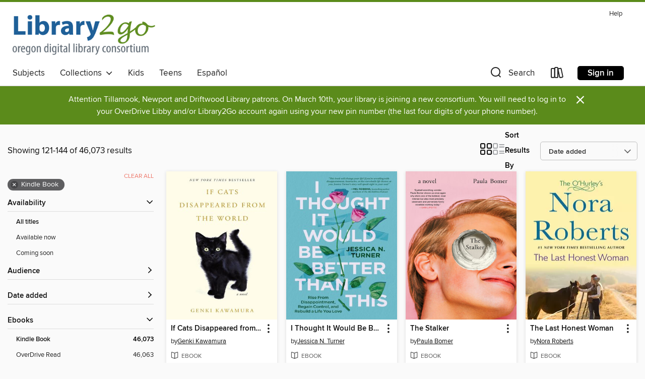

--- FILE ---
content_type: text/html; charset=utf-8
request_url: https://library2go.overdrive.com/library2go-jackson/content/search?page=6&sortBy=newlyadded&format=ebook-kindle
body_size: 57977
content:
<!DOCTYPE html>
<html lang="en" dir="ltr" class="no-js">
    <head>
        
    
        
    

    <meta name="twitter:title" property="og:title" content="Oregon Digital Library Consortium"/>
    <meta name="twitter:description" property="og:description" content="See search results in the Oregon Digital Library Consortium digital collection."/>
    <meta name="twitter:image" property="og:image" content="https://thunder.cdn.overdrive.com/logos/crushed/1093.png?1"/>
    <meta property="og:url" content="/library2go-jackson/content/search?page=6&amp;sortBy=newlyadded&amp;format=ebook-kindle"/>
    <meta name="twitter:card" content="summary" />
    <meta property="og:site_name" content="Oregon Digital Library Consortium" />
    <meta name="twitter:site" content="@OverDriveLibs" />
    <meta property="og:locale" content="en" />
    <meta name="description" content="See search results in the Oregon Digital Library Consortium digital collection." />

        <meta http-equiv="X-UA-Compatible" content="IE=edge,chrome=1">
<meta name="viewport" content="width=device-width, initial-scale=1.0 user-scalable=1">





    
        
        
            
        

        <title>Search results - Oregon Digital Library Consortium - OverDrive</title>
    


<link rel='shortcut icon' type='image/x-icon' href='https://lightning.od-cdn.com/static/img/favicon.bb86d660d3929b5c0c65389d6a8e8aba.ico' />


    
        <meta name="twitter:title" property="og:title" content="Oregon Digital Library Consortium"/>
        <meta name="twitter:description" property="og:description" content="Browse, borrow, and enjoy titles from the Oregon Digital Library Consortium digital collection."/>
        <meta name="twitter:image" property="og:image" content="https://thunder.cdn.overdrive.com/logos/crushed/1093.png?1"/>
        <meta property="og:url" content="/library2go-jackson/content/search?page=6&amp;sortBy=newlyadded&amp;format=ebook-kindle"/>
        <meta name="twitter:card" content="summary" />
        <meta property="og:site_name" content="Oregon Digital Library Consortium" />
        <meta name="twitter:site" content="@OverDriveLibs" />
        <meta property="og:locale" content="en" />
        
    
<!-- iOS smart app banner -->
    <meta name="apple-itunes-app" content="app-id=1076402606" />
    <!-- Google Play app banner -->
    <link rel="manifest" href="https://lightning.od-cdn.com/static/manifest.ed71e3d923d287cd1dce64ae0d3cc8b8.json">
    <meta name="google-play-app" content="app-id=com.overdrive.mobile.android.libby" />
    <!-- Windows Store app banner -->
    <meta name="msApplication-ID" content="2FA138F6.LibbybyOverDrive" />
    <meta name="msApplication-PackageFamilyName" content="2FA138F6.LibbybyOverDrive_daecb9042jmvt" />


        <link rel="stylesheet" type="text/css" href="https://lightning.od-cdn.com/static/vendor.bundle.min.5eabf64aeb625aca9acda7ccc8bb0256.css" onerror="cdnError(this)" />
        <link rel="stylesheet" type="text/css" href="https://lightning.od-cdn.com/static/app.bundle.min.ffcf55beaa1e85f266f8363b9bcd4eba.css" onerror="cdnError(this)" />
        <link rel='shortcut icon' type='image/x-icon' href='https://lightning.od-cdn.com/static/img/favicon.bb86d660d3929b5c0c65389d6a8e8aba.ico' />

        
    <link rel="stylesheet" type="text/css" href="https://lightning.od-cdn.com/static/faceted-media.min.4cf2f9699e20c37ba2839a67bcf88d4d.css" />


        

<link rel="stylesheet" type="text/css" href="/assets/v3/css/45b2cd3100fbdebbdb6e3d5fa7e06ec7/colors.css?primary=%231f6098&primaryR=31&primaryG=96&primaryB=152&primaryFontColor=%23fff&secondary=%235b8b1b&secondaryR=91&secondaryG=139&secondaryB=27&secondaryFontColor=%23fff&bannerIsSecondaryColor=false&defaultColor=%23222">

        <script>
    window.OverDrive = window.OverDrive || {};
    window.OverDrive.colors = {};
    window.OverDrive.colors.primary = "#1f6098";
    window.OverDrive.colors.secondary = "#5b8b1b";
    window.OverDrive.tenant = 115;
    window.OverDrive.libraryName = "Oregon Digital Library Consortium";
    window.OverDrive.advantageKey = "library2go-jackson";
    window.OverDrive.libraryKey = "library2go-jackson";
    window.OverDrive.accountIds = [-1,96];
    window.OverDrive.parentAccountKey = "library2go";
    window.OverDrive.allFeatures = "";
    window.OverDrive.libraryConfigurations = {"autocomplete":{"enabled":true},"content-holds":{"enabled":true},"getACard":{"enabled":false},"backToMainCollectionLink":{"enabled":true},"promoteLibby":{"enabled":true},"switchToLibby":{"enabled":true},"disableOdAppAccess":{"enabled":true},"bannerIsSecondaryColor":{"enabled":false},"lexileScores":{"enabled":true},"atosLevels":{"enabled":true},"gradeLevels":{"enabled":true},"interestLevels":{"enabled":true},"readingHistory":{"enabled":true},"reciprocalLending":{"enabled":true},"OzoneAuthentication":{"enabled":true},"Notifications":{"enabled":true},"kindleFooter":{"enabled":true},"kindleNav":{"enabled":true},"kindleLoanFormatLimit":{"enabled":true},"kindleSearchOffer":{"enabled":true},"kindleLoanOffer":{"enabled":true},"sampleOnlyMode":{},"luckyDayMenuLink":{"enabled":true},"disableWishlist":{"enabled":false},"simplifiedNavigationBar":{"enabled":false},"geo-idc":{"enabled":false},"libby-footer-promo":{"enabled":false}};
    window.OverDrive.mediaItems = {"113926":{"reserveId":"9f86e93b-7963-491a-ab21-6c3bf18a8c96","subjects":[{"id":"26","name":"Fiction"},{"id":"77","name":"Romance"},{"id":"115","name":"Historical Fiction"}],"bisacCodes":["FIC027070","FIC027170","FIC027360"],"bisac":[{"code":"FIC027070","description":"Fiction / Romance / Historical / Regency"},{"code":"FIC027170","description":"Fiction / Romance / Historical / Victorian"},{"code":"FIC027360","description":"Fiction / Romance / Historical / American"}],"levels":[],"creators":[{"id":2580733,"name":"Stephanie Laurens","role":"Author","sortName":"Laurens, Stephanie"}],"languages":[{"id":"en","name":"English"}],"imprint":{"id":"1771","name":"Harlequin Special Releases"},"isBundledChild":false,"ratings":{"maturityLevel":{"id":"generalcontent","name":"General content"},"naughtyScore":{"id":"GeneralContent","name":"General content"}},"constraints":{"isDisneyEulaRequired":false},"reviewCounts":{"premium":0,"publisherSupplier":0},"awards":[{"id":49,"description":"Romantic Times Career Achievement Award Nominee","source":"Romantic Times BOOKreviews Magazine"}],"isAvailable":false,"isPreReleaseTitle":false,"estimatedReleaseDate":"2006-11-01T05:00:00Z","sample":{"href":"https://samples.overdrive.com/?crid=9F86E93B-7963-491A-AB21-6C3BF18A8C96&.epub-sample.overdrive.com"},"publisher":{"id":"1687","name":"Harlequin"},"subtitle":"The Reasons for Marriage / A Lady of Expectations / An Unwilling Conquest","description":"MIRA brings you three full length novels in one collection! Be swept off your feet with the Lester Family Collection&#8212;three fan-favorite Regencies by #1 New York Times bestselling author Stephanie Laurens.<br>This box set includes:<br><b>THE...","availableCopies":0,"ownedCopies":1,"luckyDayAvailableCopies":0,"luckyDayOwnedCopies":0,"holdsCount":0,"holdsRatio":0,"estimatedWaitDays":14,"isFastlane":false,"availabilityType":"normal","isRecommendableToLibrary":true,"isOwned":true,"isHoldable":true,"isAdvantageFiltered":false,"visitorEligible":false,"juvenileEligible":false,"youngAdultEligible":false,"contentAccessLevels":0,"classifications":{},"type":{"id":"ebook","name":"eBook"},"covers":{"cover150Wide":{"href":"https://img1.od-cdn.com/ImageType-150/1071-1/9F8/6E9/3B/{9F86E93B-7963-491A-AB21-6C3BF18A8C96}Img150.jpg","height":200,"width":150,"primaryColor":{"hex":"#454C68","rgb":{"red":69,"green":76,"blue":104}},"isPlaceholderImage":false},"cover300Wide":{"href":"https://img3.od-cdn.com/ImageType-400/1071-1/9F8/6E9/3B/{9F86E93B-7963-491A-AB21-6C3BF18A8C96}Img400.jpg","height":400,"width":300,"primaryColor":{"hex":"#575968","rgb":{"red":87,"green":89,"blue":104}},"isPlaceholderImage":false},"cover510Wide":{"href":"https://img2.od-cdn.com/ImageType-100/1071-1/{9F86E93B-7963-491A-AB21-6C3BF18A8C96}Img100.jpg","height":427,"width":270,"primaryColor":{"hex":"#504F5D","rgb":{"red":80,"green":79,"blue":93}},"isPlaceholderImage":false}},"id":"113926","firstCreatorName":"Stephanie Laurens","firstCreatorId":2580733,"firstCreatorSortName":"Laurens, Stephanie","title":"Rogues' Reform Bundle","sortTitle":"Rogues Reform Bundle The Reasons for Marriage  A Lady of Expectations  An Unwilling Conquest","starRating":3.8,"starRatingCount":432,"publishDate":"2006-11-01T00:00:00Z","publishDateText":"11/01/2006","formats":[{"identifiers":[{"type":"ISBN","value":"9781552547144"},{"type":"ASIN","value":"B000MAHB46"}],"rights":[],"onSaleDateUtc":"2006-11-01T05:00:00+00:00","hasAudioSynchronizedText":false,"isBundleParent":false,"isbn":"9781552547144","bundledContent":[],"fulfillmentType":"kindle","id":"ebook-kindle","name":"Kindle Book"},{"identifiers":[{"type":"ISBN","value":"9781552547144"}],"rights":[],"onSaleDateUtc":"2006-11-01T05:00:00+00:00","hasAudioSynchronizedText":false,"isBundleParent":false,"isbn":"9781552547144","bundledContent":[],"sample":{"href":"https://samples.overdrive.com/?crid=9F86E93B-7963-491A-AB21-6C3BF18A8C96&.epub-sample.overdrive.com"},"fulfillmentType":"bifocal","id":"ebook-overdrive","name":"OverDrive Read"},{"identifiers":[{"type":"ISBN","value":"9781552547144"}],"rights":[],"fileSize":1001155,"onSaleDateUtc":"2006-11-01T05:00:00+00:00","hasAudioSynchronizedText":false,"isBundleParent":false,"isbn":"9781552547144","bundledContent":[],"fulfillmentType":"epub","accessibilityStatements":{"waysOfReading":["NoInfoForModifiableDisplay","SomeNonVisualReadingSupport"],"conformance":["NoInfoForStandards"],"navigation":[],"richContent":[],"hazards":[],"legalConsiderations":[],"additionalInformation":[]},"id":"ebook-epub-adobe","name":"EPUB eBook"},{"identifiers":[{"type":"ISBN","value":"9781552547144"},{"type":"KoboBookID","value":"4e341567-f287-49a3-b0e6-21e13d848203"}],"rights":[],"onSaleDateUtc":"2006-11-01T05:00:00+00:00","hasAudioSynchronizedText":false,"isBundleParent":false,"isbn":"9781552547144","bundledContent":[],"fulfillmentType":"kobo","id":"ebook-kobo","name":"Kobo eBook"}],"publisherAccount":{"id":"2438","name":"Harlequin Enterprises, Ltd."}},"286531":{"reserveId":"0f158dc9-9742-4a8e-8957-aa46178118d5","subjects":[{"id":"26","name":"Fiction"},{"id":"49","name":"Literature"},{"id":"100","name":"Thriller"}],"bisacCodes":["FIC026000","FIC031070","FIC044000"],"bisac":[{"code":"FIC026000","description":"FICTION / Religious"},{"code":"FIC031070","description":"Fiction / Thrillers / Supernatural"},{"code":"FIC044000","description":"Fiction / Contemporary Women"}],"levels":[],"creators":[{"id":276082,"name":"Kathleen McGowan","role":"Author","sortName":"McGowan, Kathleen"}],"languages":[{"id":"en","name":"English"}],"isBundledChild":false,"ratings":{"maturityLevel":{"id":"generalcontent","name":"General content"},"naughtyScore":{"id":"GeneralContent","name":"General content"}},"constraints":{"isDisneyEulaRequired":false},"reviewCounts":{"premium":1,"publisherSupplier":0},"isAvailable":true,"isPreReleaseTitle":false,"estimatedReleaseDate":"2006-07-25T04:00:00Z","sample":{"href":"https://samples.overdrive.com/?crid=0F158DC9-9742-4A8E-8957-AA46178118D5&.epub-sample.overdrive.com"},"publisher":{"id":"5933","name":"Atria Books"},"subtitle":"A Novel","series":"Magdalene Line","description":"<b>A gripping thriller and a profound spiritual journey that reveals the greatest story never told! </b><BR>Two thousand years ago, Mary Magdalene hid a set of scrolls in the rocky foothills of the French Pyrenees, a gospel that contained her own...","availableCopies":1,"ownedCopies":1,"luckyDayAvailableCopies":0,"luckyDayOwnedCopies":0,"holdsCount":0,"holdsRatio":0,"estimatedWaitDays":14,"isFastlane":false,"availabilityType":"normal","isRecommendableToLibrary":true,"isOwned":true,"isHoldable":true,"isAdvantageFiltered":false,"visitorEligible":false,"juvenileEligible":false,"youngAdultEligible":false,"contentAccessLevels":0,"classifications":{},"type":{"id":"ebook","name":"eBook"},"covers":{"cover150Wide":{"href":"https://img2.od-cdn.com/ImageType-150/0439-1/{0F158DC9-9742-4A8E-8957-AA46178118D5}IMG150.JPG","height":200,"width":150,"primaryColor":{"hex":"#000200","rgb":{"red":0,"green":2,"blue":0}},"isPlaceholderImage":false},"cover300Wide":{"href":"https://img3.od-cdn.com/ImageType-400/0439-1/{0F158DC9-9742-4A8E-8957-AA46178118D5}IMG400.JPG","height":400,"width":300,"primaryColor":{"hex":"#000000","rgb":{"red":0,"green":0,"blue":0}},"isPlaceholderImage":false},"cover510Wide":{"href":"https://img2.od-cdn.com/ImageType-100/0439-1/{0F158DC9-9742-4A8E-8957-AA46178118D5}IMG100.JPG","height":680,"width":510,"primaryColor":{"hex":"#000000","rgb":{"red":0,"green":0,"blue":0}},"isPlaceholderImage":false}},"id":"286531","firstCreatorName":"Kathleen McGowan","firstCreatorId":276082,"firstCreatorSortName":"McGowan, Kathleen","title":"The Expected One","sortTitle":"Expected One A Novel","starRating":4.2,"starRatingCount":13,"publishDate":"2006-07-25T00:00:00Z","publishDateText":"07/25/2006","formats":[{"identifiers":[{"type":"ISBN","value":"9781416535683"},{"type":"ASIN","value":"B000JMKONM"}],"rights":[],"onSaleDateUtc":"2006-07-25T04:00:00+00:00","hasAudioSynchronizedText":false,"isBundleParent":false,"isbn":"9781416535683","bundledContent":[],"fulfillmentType":"kindle","id":"ebook-kindle","name":"Kindle Book"},{"identifiers":[{"type":"ISBN","value":"9781416535683"}],"rights":[],"onSaleDateUtc":"2006-07-25T04:00:00+00:00","hasAudioSynchronizedText":false,"isBundleParent":false,"isbn":"9781416535683","bundledContent":[],"sample":{"href":"https://samples.overdrive.com/?crid=0F158DC9-9742-4A8E-8957-AA46178118D5&.epub-sample.overdrive.com"},"fulfillmentType":"bifocal","id":"ebook-overdrive","name":"OverDrive Read"},{"identifiers":[{"type":"ISBN","value":"9781416535683"}],"rights":[],"fileSize":6959476,"onSaleDateUtc":"2006-07-25T04:00:00+00:00","hasAudioSynchronizedText":false,"isBundleParent":false,"isbn":"9781416535683","bundledContent":[],"sample":{"href":"https://excerpts.cdn.overdrive.com/FormatType-410/0439-1/0F1/58D/C9/ExpectedOneMagdaleneLineSeriesBook019781416535683.epub"},"fulfillmentType":"epub","accessibilityStatements":{"waysOfReading":["NoInfoForModifiableDisplay","SomeNonVisualReadingSupport"],"conformance":["NoInfoForStandards"],"navigation":[],"richContent":[],"hazards":[],"legalConsiderations":[],"additionalInformation":[]},"id":"ebook-epub-adobe","name":"EPUB eBook"},{"identifiers":[{"type":"ISBN","value":"9781416535683"},{"type":"KoboBookID","value":"10626b8d-030a-43fc-94ac-d3c0f25a693a"}],"rights":[],"onSaleDateUtc":"2006-07-25T04:00:00+00:00","hasAudioSynchronizedText":false,"isBundleParent":false,"isbn":"9781416535683","bundledContent":[],"fulfillmentType":"kobo","id":"ebook-kobo","name":"Kobo eBook"}],"publisherAccount":{"id":"646","name":"Simon & Schuster, Inc."},"detailedSeries":{"seriesId":536091,"seriesName":"Magdalene Line","readingOrder":"1","rank":2}},"469090":{"reserveId":"96218b15-760d-416e-8f79-408e377e7d0a","subjects":[{"id":"81","name":"Self-Improvement"},{"id":"111","name":"Nonfiction"}],"bisacCodes":["SEL021000","SEL023000"],"bisac":[{"code":"SEL021000","description":"Self-Help / Motivational & Inspirational"},{"code":"SEL023000","description":"Self-Help / Personal Growth / Self-Esteem"}],"levels":[],"creators":[{"id":45877,"name":"Guy Finley","role":"Author","sortName":"Finley, Guy"}],"languages":[{"id":"en","name":"English"}],"imprint":{"id":"207577","name":"Llewellyn Publications"},"isBundledChild":false,"ratings":{"maturityLevel":{"id":"generalcontent","name":"General content"},"naughtyScore":{"id":"GeneralContent","name":"General content"}},"constraints":{"isDisneyEulaRequired":false},"reviewCounts":{"premium":0,"publisherSupplier":2},"isAvailable":true,"isPreReleaseTitle":false,"estimatedReleaseDate":"2010-09-08T04:00:00Z","sample":{"href":"https://samples.overdrive.com/?crid=96218B15-760D-416E-8F79-408E377E7D0A&.epub-sample.overdrive.com"},"publisher":{"id":"535061","name":"Llewellyn Publications"},"description":"This revised and expanded international bestseller reveals how to help you extinguish self-defeating thoughts and habits that undermine true happiness.\nWith more than two million copies of all of his books in print, Guy Finley's message of...","availableCopies":1,"ownedCopies":1,"luckyDayAvailableCopies":0,"luckyDayOwnedCopies":0,"holdsCount":0,"holdsRatio":0,"estimatedWaitDays":14,"isFastlane":false,"availabilityType":"normal","isRecommendableToLibrary":true,"isOwned":true,"isHoldable":true,"isAdvantageFiltered":false,"visitorEligible":false,"juvenileEligible":false,"youngAdultEligible":false,"contentAccessLevels":0,"classifications":{},"type":{"id":"ebook","name":"eBook"},"covers":{"cover150Wide":{"href":"https://img2.od-cdn.com/ImageType-150/2363-1/{96218B15-760D-416E-8F79-408E377E7D0A}IMG150.JPG","height":200,"width":150,"primaryColor":{"hex":"#61689C","rgb":{"red":97,"green":104,"blue":156}},"isPlaceholderImage":false},"cover300Wide":{"href":"https://img2.od-cdn.com/ImageType-400/2363-1/{96218B15-760D-416E-8F79-408E377E7D0A}IMG400.JPG","height":400,"width":300,"primaryColor":{"hex":"#535875","rgb":{"red":83,"green":88,"blue":117}},"isPlaceholderImage":false},"cover510Wide":{"href":"https://img1.od-cdn.com/ImageType-100/2363-1/{96218B15-760D-416E-8F79-408E377E7D0A}IMG100.JPG","height":680,"width":510,"primaryColor":{"hex":"#0D0E10","rgb":{"red":13,"green":14,"blue":16}},"isPlaceholderImage":false}},"id":"469090","firstCreatorName":"Guy Finley","firstCreatorId":45877,"firstCreatorSortName":"Finley, Guy","title":"The Secret of Letting Go","sortTitle":"Secret of Letting Go","starRating":2.9,"starRatingCount":8,"publishDate":"2010-09-08T00:00:00Z","publishDateText":"09/08/2010","formats":[{"identifiers":[{"type":"ASIN","value":"B00EQWO41E"}],"rights":[],"onSaleDateUtc":"2010-09-08T04:00:00+00:00","hasAudioSynchronizedText":false,"isBundleParent":false,"bundledContent":[],"fulfillmentType":"kindle","id":"ebook-kindle","name":"Kindle Book"},{"identifiers":[{"type":"ISBN","value":"9780738717494"}],"rights":[],"onSaleDateUtc":"2010-09-08T04:00:00+00:00","hasAudioSynchronizedText":false,"isBundleParent":false,"isbn":"9780738717494","bundledContent":[],"sample":{"href":"https://samples.overdrive.com/?crid=96218B15-760D-416E-8F79-408E377E7D0A&.epub-sample.overdrive.com"},"fulfillmentType":"bifocal","id":"ebook-overdrive","name":"OverDrive Read"},{"identifiers":[{"type":"ISBN","value":"9780738717494"}],"rights":[],"fileSize":3490654,"onSaleDateUtc":"2010-09-08T04:00:00+00:00","hasAudioSynchronizedText":false,"isBundleParent":false,"isbn":"9780738717494","bundledContent":[],"sample":{"href":"https://excerpts.cdn.overdrive.com/FormatType-410/2146-1/962/18B/15/SecretofLettingGo9780738717494.epub"},"fulfillmentType":"epub","accessibilityStatements":{"waysOfReading":["NoInfoForModifiableDisplay","SomeNonVisualReadingSupport"],"conformance":["NoInfoForStandards"],"navigation":[],"richContent":[],"hazards":["HazardsUnknown"],"legalConsiderations":[],"additionalInformation":[]},"id":"ebook-epub-adobe","name":"EPUB eBook"},{"identifiers":[{"type":"KoboBookID","value":"377e8161-8249-36f7-ba5c-cb4d443241e9"}],"rights":[],"onSaleDateUtc":"2010-09-08T04:00:00+00:00","hasAudioSynchronizedText":false,"isBundleParent":false,"bundledContent":[],"fulfillmentType":"kobo","id":"ebook-kobo","name":"Kobo eBook"}],"publisherAccount":{"id":"6171","name":"Open Road Integrated Media"}},"1976885":{"reserveId":"5e163b90-3b49-48a5-a8ea-cdf029af46d6","subjects":[{"id":"12","name":"Comic and Graphic Books"},{"id":"43","name":"Juvenile Fiction"},{"id":"44","name":"Juvenile Literature"},{"id":"123","name":"Humor (Fiction)"}],"bisacCodes":["JUV008000","JUV039060"],"bisac":[{"code":"JUV008000","description":"Juvenile Fiction / Comics & Graphic Novels / General"},{"code":"JUV039060","description":"Juvenile Fiction / Social Themes / Friendship"}],"levels":[{"value":"3.1","id":"atos","name":"ATOS"},{"value":"450","id":"lexile","name":"Lexile Score"},{"value":"4-8(MG)","id":"interest-level","name":"Interest Level"},{"low":"50","high":"200","value":"0-2","id":"reading-level","name":"Reading Level"}],"creators":[{"id":119801,"name":"Lincoln Peirce","role":"Author","sortName":"Peirce, Lincoln"},{"id":119801,"name":"Lincoln Peirce","role":"Illustrator","sortName":"Peirce, Lincoln"}],"languages":[{"id":"en","name":"English"}],"isBundledChild":false,"ratings":{"maturityLevel":{"id":"juvenile","name":"Juvenile"},"naughtyScore":{"id":"Juvenile","name":"Juvenile"}},"constraints":{"isDisneyEulaRequired":false},"reviewCounts":{"premium":1,"publisherSupplier":1},"isAvailable":false,"isPreReleaseTitle":false,"estimatedReleaseDate":"2012-03-20T04:00:00Z","sample":{"href":"https://samples.overdrive.com/big-nate-goes?.epub-sample.overdrive.com"},"publisher":{"id":"582","name":"HarperCollins"},"series":"Big Nate","description":"<p><strong>Now an animated series from Paramount + &amp; Nickelodeon!</strong></p><p>Big Nate is going for broke in the fourth novel in the hilarious New York Times bestselling series by Lincoln Peirce!</p><p>This time, Nate and his friends are...","availableCopies":0,"ownedCopies":1,"luckyDayAvailableCopies":0,"luckyDayOwnedCopies":0,"holdsCount":0,"holdsRatio":0,"estimatedWaitDays":14,"isFastlane":false,"availabilityType":"normal","isRecommendableToLibrary":true,"isOwned":true,"isHoldable":true,"isAdvantageFiltered":false,"visitorEligible":false,"juvenileEligible":false,"youngAdultEligible":false,"contentAccessLevels":0,"classifications":{},"type":{"id":"ebook","name":"eBook"},"covers":{"cover150Wide":{"href":"https://img2.od-cdn.com/ImageType-150/0293-1/{5E163B90-3B49-48A5-A8EA-CDF029AF46D6}IMG150.JPG","height":200,"width":150,"primaryColor":{"hex":"#01357E","rgb":{"red":1,"green":53,"blue":126}},"isPlaceholderImage":false},"cover300Wide":{"href":"https://img3.od-cdn.com/ImageType-400/0293-1/{5E163B90-3B49-48A5-A8EA-CDF029AF46D6}IMG400.JPG","height":400,"width":300,"primaryColor":{"hex":"#00347D","rgb":{"red":0,"green":52,"blue":125}},"isPlaceholderImage":false},"cover510Wide":{"href":"https://img2.od-cdn.com/ImageType-100/0293-1/{5E163B90-3B49-48A5-A8EA-CDF029AF46D6}IMG100.JPG","height":680,"width":510,"primaryColor":{"hex":"#00337C","rgb":{"red":0,"green":51,"blue":124}},"isPlaceholderImage":false}},"id":"1976885","firstCreatorName":"Lincoln Peirce","firstCreatorId":119801,"firstCreatorSortName":"Peirce, Lincoln","title":"Big Nate Goes for Broke","sortTitle":"Big Nate Goes for Broke","starRating":4.5,"starRatingCount":2317,"publishDate":"2012-03-20T00:00:00Z","publishDateText":"03/20/2012","formats":[{"identifiers":[{"type":"ASIN","value":"B007LDQ4WC"}],"rights":[{"type":"UnsupportedKindleDevice","typeText":"Unsupported kindle device","value":"kindle-1","valueText":"Kindle 1","drmType":"Light"},{"type":"UnsupportedKindleDevice","typeText":"Unsupported kindle device","value":"kindle-2","valueText":"Kindle 2","drmType":"Light"},{"type":"UnsupportedKindleDevice","typeText":"Unsupported kindle device","value":"kindle-4","valueText":"Kindle 4","drmType":"Light"},{"type":"UnsupportedKindleDevice","typeText":"Unsupported kindle device","value":"kindle-5","valueText":"Kindle 5","drmType":"Light"},{"type":"UnsupportedKindleDevice","typeText":"Unsupported kindle device","value":"kindle-7","valueText":"Kindle 7","drmType":"Light"},{"type":"UnsupportedKindleDevice","typeText":"Unsupported kindle device","value":"kindle-dx","valueText":"Kindle DX","drmType":"Light"},{"type":"UnsupportedKindleDevice","typeText":"Unsupported kindle device","value":"kindle-keyboard","valueText":"Kindle Keyboard","drmType":"Light"},{"type":"UnsupportedKindleDevice","typeText":"Unsupported kindle device","value":"kindle-paperwhite","valueText":"Kindle Paperwhite","drmType":"Light"},{"type":"UnsupportedKindleDevice","typeText":"Unsupported kindle device","value":"kindle-touch","valueText":"Kindle Touch","drmType":"Light"},{"type":"UnsupportedKindleDevice","typeText":"Unsupported kindle device","value":"kindle-voyage","valueText":"Kindle Voyage","drmType":"Light"}],"onSaleDateUtc":"2012-03-20T04:00:00+00:00","hasAudioSynchronizedText":false,"isBundleParent":false,"bundledContent":[],"fulfillmentType":"kindle","id":"ebook-kindle","name":"Kindle Book"},{"identifiers":[{"type":"ISBN","value":"9780062107619"}],"rights":[],"onSaleDateUtc":"2012-03-20T04:00:00+00:00","hasAudioSynchronizedText":false,"isBundleParent":false,"isbn":"9780062107619","bundledContent":[],"sample":{"href":"https://samples.overdrive.com/big-nate-goes?.epub-sample.overdrive.com"},"fulfillmentType":"bifocal","id":"ebook-overdrive","name":"OverDrive Read"},{"identifiers":[{"type":"KoboBookID","value":"13e472ca-01fb-3316-bd75-29d4ff3423ab"}],"rights":[],"onSaleDateUtc":"2012-03-20T04:00:00+00:00","hasAudioSynchronizedText":false,"isBundleParent":false,"bundledContent":[],"fulfillmentType":"kobo","id":"ebook-kobo","name":"Kobo eBook"}],"publisherAccount":{"id":"436","name":"HarperCollins Publishers Inc."},"detailedSeries":{"seriesId":1794153,"seriesName":"Big Nate","readingOrder":"4","rank":31}},"3865628":{"reserveId":"2babdf26-3d00-4d3a-8ba9-b0ddd8319662","subjects":[{"id":"24","name":"Fantasy"},{"id":"26","name":"Fiction"},{"id":"49","name":"Literature"}],"bisacCodes":["FIC019000","FIC061000","FIC067000"],"bisac":[{"code":"FIC019000","description":"Fiction / Literary"},{"code":"FIC061000","description":"Fiction / Magical Realism"},{"code":"FIC067000","description":"Fiction / Animals"}],"levels":[],"creators":[{"id":1539311,"name":"Genki Kawamura","role":"Author","sortName":"Kawamura, Genki"},{"id":906949,"name":"Eric Selland","role":"Translator","sortName":"Selland, Eric"}],"languages":[{"id":"en","name":"English"}],"isBundledChild":false,"ratings":{"maturityLevel":{"id":"generalcontent","name":"General content"},"naughtyScore":{"id":"GeneralContent","name":"General content"}},"constraints":{"isDisneyEulaRequired":false},"reviewCounts":{"premium":1,"publisherSupplier":4},"isAvailable":true,"isPreReleaseTitle":false,"estimatedReleaseDate":"2019-03-12T04:00:00Z","sample":{"href":"https://samples.overdrive.com/?crid=2babdf26-3d00-4d3a-8ba9-b0ddd8319662&.epub-sample.overdrive.com"},"publisher":{"id":"57610","name":"Flatiron Books"},"subtitle":"A Novel","description":"<p><b>The international phenomenon that has sold more than two million copies, <i>If Cats Disappeared from the World</i>&#8212;now a Japanese film&#8212;is a heartwarming, funny, and profound meditation on the meaning of life.<br></b><br>This...","availableCopies":1,"ownedCopies":1,"luckyDayAvailableCopies":0,"luckyDayOwnedCopies":0,"holdsCount":0,"holdsRatio":0,"estimatedWaitDays":14,"isFastlane":false,"availabilityType":"normal","isRecommendableToLibrary":true,"isOwned":true,"isHoldable":true,"isAdvantageFiltered":false,"visitorEligible":false,"juvenileEligible":false,"youngAdultEligible":false,"contentAccessLevels":0,"classifications":{},"type":{"id":"ebook","name":"eBook"},"covers":{"cover150Wide":{"href":"https://img2.od-cdn.com/ImageType-150/2390-1/{2BABDF26-3D00-4D3A-8BA9-B0DDD8319662}IMG150.JPG","height":200,"width":150,"primaryColor":{"hex":"#FFFCE9","rgb":{"red":255,"green":252,"blue":233}},"isPlaceholderImage":false},"cover300Wide":{"href":"https://img1.od-cdn.com/ImageType-400/2390-1/{2BABDF26-3D00-4D3A-8BA9-B0DDD8319662}IMG400.JPG","height":400,"width":300,"primaryColor":{"hex":"#FFFCE9","rgb":{"red":255,"green":252,"blue":233}},"isPlaceholderImage":false},"cover510Wide":{"href":"https://img2.od-cdn.com/ImageType-100/2390-1/{2BABDF26-3D00-4D3A-8BA9-B0DDD8319662}IMG100.JPG","height":680,"width":510,"primaryColor":{"hex":"#FFFCE9","rgb":{"red":255,"green":252,"blue":233}},"isPlaceholderImage":false}},"id":"3865628","firstCreatorName":"Genki Kawamura","firstCreatorId":1539311,"firstCreatorSortName":"Kawamura, Genki","title":"If Cats Disappeared from the World","sortTitle":"If Cats Disappeared from the World A Novel","starRating":3.5,"starRatingCount":81,"publishDate":"2019-03-12T00:00:00Z","publishDateText":"03/12/2019","formats":[{"identifiers":[{"type":"ASIN","value":"B07B2ZHHKB"}],"rights":[],"onSaleDateUtc":"2019-03-12T04:00:00+00:00","hasAudioSynchronizedText":false,"isBundleParent":false,"bundledContent":[],"fulfillmentType":"kindle","id":"ebook-kindle","name":"Kindle Book"},{"identifiers":[{"type":"ISBN","value":"9781250294043"}],"rights":[],"onSaleDateUtc":"2019-03-12T04:00:00+00:00","hasAudioSynchronizedText":false,"isBundleParent":false,"isbn":"9781250294043","bundledContent":[],"sample":{"href":"https://samples.overdrive.com/?crid=2babdf26-3d00-4d3a-8ba9-b0ddd8319662&.epub-sample.overdrive.com"},"fulfillmentType":"bifocal","id":"ebook-overdrive","name":"OverDrive Read"},{"identifiers":[{"type":"ISBN","value":"9781250294043"}],"rights":[],"fileSize":1010772,"onSaleDateUtc":"2019-03-12T04:00:00+00:00","hasAudioSynchronizedText":false,"isBundleParent":false,"isbn":"9781250294043","bundledContent":[],"fulfillmentType":"epub","accessibilityStatements":{"waysOfReading":["NoInfoForModifiableDisplay","SomeNonVisualReadingSupport"],"conformance":["NoInfoForStandards"],"navigation":[],"richContent":[],"hazards":[],"legalConsiderations":[],"additionalInformation":[]},"id":"ebook-epub-adobe","name":"EPUB eBook"},{"identifiers":[{"type":"KoboBookID","value":"c0fad16b-e909-3049-bd05-9df28185e5f9"}],"rights":[],"onSaleDateUtc":"2019-03-12T04:00:00+00:00","hasAudioSynchronizedText":false,"isBundleParent":false,"bundledContent":[],"fulfillmentType":"kobo","id":"ebook-kobo","name":"Kobo eBook"}],"publisherAccount":{"id":"6222","name":"Macmillan Publishers"}},"4010778":{"reserveId":"18cce2aa-383e-40ad-9c89-2ec40fe105da","subjects":[{"id":"60","name":"New Age"},{"id":"111","name":"Nonfiction"}],"bisacCodes":["OCC026000","OCC028000"],"bisac":[{"code":"OCC026000","description":"BODY, MIND & SPIRIT / Witchcraft"},{"code":"OCC028000","description":"Body, Mind & Spirit / Magick Studies"}],"levels":[],"creators":[{"id":1217507,"name":"Laura Tempest Zakroff","role":"Author","sortName":"Zakroff, Laura Tempest"}],"languages":[{"id":"en","name":"English"}],"imprint":{"id":"207577","name":"Llewellyn Publications"},"isBundledChild":false,"ratings":{"maturityLevel":{"id":"generalcontent","name":"General content"},"naughtyScore":{"id":"GeneralContent","name":"General content"}},"constraints":{"isDisneyEulaRequired":false},"reviewCounts":{"premium":0,"publisherSupplier":0},"isAvailable":true,"isPreReleaseTitle":false,"estimatedReleaseDate":"2019-01-08T05:00:00Z","sample":{"href":"https://samples.overdrive.com/?crid=18cce2aa-383e-40ad-9c89-2ec40fe105da&.epub-sample.overdrive.com"},"publisher":{"id":"535061","name":"Llewellyn Publications"},"subtitle":"Living Modern Traditional Witchcraft","description":"Create an authentic path of Witchcraft that works for you with this guide to creating a personal Witchcraft practice.\nHow does a modern Witch embrace tradition while navigating a complex contemporary life? How can you remain true to your own...","availableCopies":1,"ownedCopies":1,"luckyDayAvailableCopies":0,"luckyDayOwnedCopies":0,"holdsCount":0,"holdsRatio":0,"estimatedWaitDays":14,"isFastlane":false,"availabilityType":"normal","isRecommendableToLibrary":true,"isOwned":true,"isHoldable":true,"isAdvantageFiltered":false,"visitorEligible":false,"juvenileEligible":false,"youngAdultEligible":false,"contentAccessLevels":0,"classifications":{},"type":{"id":"ebook","name":"eBook"},"covers":{"cover150Wide":{"href":"https://img2.od-cdn.com/ImageType-150/2363-1/{18CCE2AA-383E-40AD-9C89-2EC40FE105DA}IMG150.JPG","height":200,"width":150,"primaryColor":{"hex":"#F8F7F2","rgb":{"red":248,"green":247,"blue":242}},"isPlaceholderImage":false},"cover300Wide":{"href":"https://img3.od-cdn.com/ImageType-400/2363-1/{18CCE2AA-383E-40AD-9C89-2EC40FE105DA}IMG400.JPG","height":400,"width":300,"primaryColor":{"hex":"#D0D1CC","rgb":{"red":208,"green":209,"blue":204}},"isPlaceholderImage":false},"cover510Wide":{"href":"https://img2.od-cdn.com/ImageType-100/2363-1/{18CCE2AA-383E-40AD-9C89-2EC40FE105DA}IMG100.JPG","height":680,"width":510,"primaryColor":{"hex":"#2D2D2F","rgb":{"red":45,"green":45,"blue":47}},"isPlaceholderImage":false}},"id":"4010778","firstCreatorName":"Laura Tempest Zakroff","firstCreatorId":1217507,"firstCreatorSortName":"Zakroff, Laura Tempest","title":"Weave the Liminal","sortTitle":"Weave the Liminal Living Modern Traditional Witchcraft","starRating":4.5,"starRatingCount":11,"publishDate":"2019-01-08T00:00:00Z","publishDateText":"01/08/2019","formats":[{"identifiers":[{"type":"ASIN","value":"B07D5VX7WW"}],"rights":[],"onSaleDateUtc":"2019-01-08T05:00:00+00:00","hasAudioSynchronizedText":false,"isBundleParent":false,"bundledContent":[],"fulfillmentType":"kindle","id":"ebook-kindle","name":"Kindle Book"},{"identifiers":[{"type":"ISBN","value":"9780738756189"}],"rights":[],"onSaleDateUtc":"2019-01-08T05:00:00+00:00","hasAudioSynchronizedText":false,"isBundleParent":false,"isbn":"9780738756189","bundledContent":[],"sample":{"href":"https://samples.overdrive.com/?crid=18cce2aa-383e-40ad-9c89-2ec40fe105da&.epub-sample.overdrive.com"},"fulfillmentType":"bifocal","id":"ebook-overdrive","name":"OverDrive Read"},{"identifiers":[{"type":"ISBN","value":"9780738756189"}],"rights":[],"fileSize":7286625,"onSaleDateUtc":"2019-01-08T05:00:00+00:00","hasAudioSynchronizedText":false,"isBundleParent":false,"isbn":"9780738756189","bundledContent":[],"fulfillmentType":"epub","accessibilityStatements":{"waysOfReading":["NoInfoForModifiableDisplay","SomeNonVisualReadingSupport"],"conformance":["NoInfoForStandards"],"navigation":[],"richContent":[],"hazards":["HazardsUnknown"],"legalConsiderations":[],"additionalInformation":[]},"id":"ebook-epub-adobe","name":"EPUB eBook"},{"identifiers":[{"type":"KoboBookID","value":"1c715d52-4cbb-3341-81f7-8474ba88f1b6"}],"rights":[],"onSaleDateUtc":"2019-01-08T05:00:00+00:00","hasAudioSynchronizedText":false,"isBundleParent":false,"bundledContent":[],"fulfillmentType":"kobo","id":"ebook-kobo","name":"Kobo eBook"}],"publisherAccount":{"id":"6171","name":"Open Road Integrated Media"}},"4317445":{"reserveId":"767866dd-4f4d-488f-9e58-8b09aca8d3c2","subjects":[{"id":"60","name":"New Age"},{"id":"81","name":"Self-Improvement"},{"id":"111","name":"Nonfiction"}],"bisacCodes":["OCC011020","SEL032000"],"bisac":[{"code":"OCC011020","description":"Body, Mind & Spirit / Healing / Prayer & Spiritual"},{"code":"SEL032000","description":"Self-Help / Spiritual"}],"levels":[],"creators":[{"id":130516,"name":"Melissa Alvarez","role":"Author","sortName":"Alvarez, Melissa"}],"languages":[{"id":"en","name":"English"}],"imprint":{"id":"207577","name":"Llewellyn Publications"},"isBundledChild":false,"ratings":{"maturityLevel":{"id":"generalcontent","name":"General content"},"naughtyScore":{"id":"GeneralContent","name":"General content"}},"constraints":{"isDisneyEulaRequired":false},"reviewCounts":{"premium":0,"publisherSupplier":0},"isAvailable":true,"isPreReleaseTitle":false,"estimatedReleaseDate":"2019-06-08T04:00:00Z","sample":{"href":"https://samples.overdrive.com/?crid=767866dd-4f4d-488f-9e58-8b09aca8d3c2&.epub-sample.overdrive.com"},"publisher":{"id":"535061","name":"Llewellyn Publications"},"subtitle":"Sacred Sites, Vortexes, Earth Chakras, and Other Transformational Places","description":"Connect with Spiritual Energy in the Natural World\nDeepen your connection to the world around you, expand your consciousness, and grow spiritually by actively engaging with the earth's energy. This groundbreaking book presents the various forms...","availableCopies":1,"ownedCopies":1,"luckyDayAvailableCopies":0,"luckyDayOwnedCopies":0,"holdsCount":0,"holdsRatio":0,"estimatedWaitDays":14,"isFastlane":false,"availabilityType":"normal","isRecommendableToLibrary":true,"isOwned":true,"isHoldable":true,"isAdvantageFiltered":false,"visitorEligible":false,"juvenileEligible":false,"youngAdultEligible":false,"contentAccessLevels":0,"classifications":{},"type":{"id":"ebook","name":"eBook"},"covers":{"cover150Wide":{"href":"https://img3.od-cdn.com/ImageType-150/2363-1/{767866DD-4F4D-488F-9E58-8B09ACA8D3C2}IMG150.JPG","height":200,"width":150,"primaryColor":{"hex":"#5A768C","rgb":{"red":90,"green":118,"blue":140}},"isPlaceholderImage":false},"cover300Wide":{"href":"https://img3.od-cdn.com/ImageType-400/2363-1/{767866DD-4F4D-488F-9E58-8B09ACA8D3C2}IMG400.JPG","height":400,"width":300,"primaryColor":{"hex":"#547388","rgb":{"red":84,"green":115,"blue":136}},"isPlaceholderImage":false},"cover510Wide":{"href":"https://img1.od-cdn.com/ImageType-100/2363-1/{767866DD-4F4D-488F-9E58-8B09ACA8D3C2}IMG100.JPG","height":680,"width":510,"primaryColor":{"hex":"#58768E","rgb":{"red":88,"green":118,"blue":142}},"isPlaceholderImage":false}},"id":"4317445","firstCreatorName":"Melissa Alvarez","firstCreatorId":130516,"firstCreatorSortName":"Alvarez, Melissa","title":"Earth Frequency","sortTitle":"Earth Frequency Sacred Sites Vortexes Earth Chakras and Other Transformational Places","starRating":1,"starRatingCount":1,"publishDate":"2019-06-08T00:00:00Z","publishDateText":"06/08/2019","formats":[{"identifiers":[{"type":"ASIN","value":"B07HL5P739"}],"rights":[],"onSaleDateUtc":"2019-06-08T04:00:00+00:00","hasAudioSynchronizedText":false,"isBundleParent":false,"bundledContent":[],"fulfillmentType":"kindle","id":"ebook-kindle","name":"Kindle Book"},{"identifiers":[{"type":"ISBN","value":"9780738755410"}],"rights":[],"onSaleDateUtc":"2019-06-08T04:00:00+00:00","hasAudioSynchronizedText":false,"isBundleParent":false,"isbn":"9780738755410","bundledContent":[],"sample":{"href":"https://samples.overdrive.com/?crid=767866dd-4f4d-488f-9e58-8b09aca8d3c2&.epub-sample.overdrive.com"},"fulfillmentType":"bifocal","id":"ebook-overdrive","name":"OverDrive Read"},{"identifiers":[{"type":"ISBN","value":"9780738755410"}],"rights":[],"fileSize":3971716,"onSaleDateUtc":"2019-06-08T04:00:00+00:00","hasAudioSynchronizedText":false,"isBundleParent":false,"isbn":"9780738755410","bundledContent":[],"fulfillmentType":"epub","accessibilityStatements":{"waysOfReading":["NoInfoForModifiableDisplay","SomeNonVisualReadingSupport"],"conformance":["NoInfoForStandards"],"navigation":[],"richContent":[],"hazards":[],"legalConsiderations":[],"additionalInformation":[]},"id":"ebook-epub-adobe","name":"EPUB eBook"},{"identifiers":[{"type":"KoboBookID","value":"728a258a-9ec6-3be7-9778-c6028952019f"}],"rights":[],"onSaleDateUtc":"2019-06-08T04:00:00+00:00","hasAudioSynchronizedText":false,"isBundleParent":false,"bundledContent":[],"fulfillmentType":"kobo","id":"ebook-kobo","name":"Kobo eBook"}],"publisherAccount":{"id":"6171","name":"Open Road Integrated Media"}},"4317454":{"reserveId":"ee10e336-b49a-40b5-882b-aac65434c9ea","subjects":[{"id":"60","name":"New Age"},{"id":"111","name":"Nonfiction"}],"bisacCodes":["OCC026000","OCC027000"],"bisac":[{"code":"OCC026000","description":"BODY, MIND & SPIRIT / Witchcraft"},{"code":"OCC027000","description":"Body, Mind & Spirit / Spiritualism"}],"levels":[],"creators":[{"id":431435,"name":"Kala Trobe","role":"Author","sortName":"Trobe, Kala"}],"languages":[{"id":"en","name":"English"}],"imprint":{"id":"207577","name":"Llewellyn Publications"},"isBundledChild":false,"ratings":{"maturityLevel":{"id":"generalcontent","name":"General content"},"naughtyScore":{"id":"GeneralContent","name":"General content"}},"constraints":{"isDisneyEulaRequired":false},"reviewCounts":{"premium":0,"publisherSupplier":0},"isAvailable":true,"isPreReleaseTitle":false,"estimatedReleaseDate":"2019-07-08T04:00:00Z","sample":{"href":"https://samples.overdrive.com/?crid=ee10e336-b49a-40b5-882b-aac65434c9ea&.epub-sample.overdrive.com"},"publisher":{"id":"535061","name":"Llewellyn Publications"},"subtitle":"Connecting to the Hindu, Greek & Egyptian Deities","description":"Experience Love, Healing, and Personal Empowerment by Working with Hindu, Greek, and Egyptian Goddesses\nThis magical book is specially designed to help you access and interact with deities who can provide blessings, insight, and enhancements to...","availableCopies":1,"ownedCopies":1,"luckyDayAvailableCopies":0,"luckyDayOwnedCopies":0,"holdsCount":0,"holdsRatio":0,"estimatedWaitDays":14,"isFastlane":false,"availabilityType":"normal","isRecommendableToLibrary":true,"isOwned":true,"isHoldable":true,"isAdvantageFiltered":false,"visitorEligible":false,"juvenileEligible":false,"youngAdultEligible":false,"contentAccessLevels":0,"classifications":{},"type":{"id":"ebook","name":"eBook"},"covers":{"cover150Wide":{"href":"https://img2.od-cdn.com/ImageType-150/2363-1/{EE10E336-B49A-40B5-882B-AAC65434C9EA}IMG150.JPG","height":200,"width":150,"primaryColor":{"hex":"#E9E0D1","rgb":{"red":233,"green":224,"blue":209}},"isPlaceholderImage":false},"cover300Wide":{"href":"https://img1.od-cdn.com/ImageType-400/2363-1/{EE10E336-B49A-40B5-882B-AAC65434C9EA}IMG400.JPG","height":400,"width":300,"primaryColor":{"hex":"#BFBDB1","rgb":{"red":191,"green":189,"blue":177}},"isPlaceholderImage":false},"cover510Wide":{"href":"https://img1.od-cdn.com/ImageType-100/2363-1/{EE10E336-B49A-40B5-882B-AAC65434C9EA}IMG100.JPG","height":680,"width":510,"primaryColor":{"hex":"#272621","rgb":{"red":39,"green":38,"blue":33}},"isPlaceholderImage":false}},"id":"4317454","firstCreatorName":"Kala Trobe","firstCreatorId":431435,"firstCreatorSortName":"Trobe, Kala","title":"Invoke the Goddess","sortTitle":"Invoke the Goddess Connecting to the Hindu Greek and Egyptian Deities","publishDate":"2019-07-08T00:00:00Z","publishDateText":"07/08/2019","formats":[{"identifiers":[{"type":"ISBN","value":"9780738759647"},{"type":"ASIN","value":"B07HL863X6"}],"rights":[],"onSaleDateUtc":"2019-07-08T04:00:00+00:00","hasAudioSynchronizedText":false,"isBundleParent":false,"isbn":"9780738759647","bundledContent":[],"fulfillmentType":"kindle","id":"ebook-kindle","name":"Kindle Book"},{"identifiers":[{"type":"ISBN","value":"9780738759647"}],"rights":[],"onSaleDateUtc":"2019-07-08T04:00:00+00:00","hasAudioSynchronizedText":false,"isBundleParent":false,"isbn":"9780738759647","bundledContent":[],"sample":{"href":"https://samples.overdrive.com/?crid=ee10e336-b49a-40b5-882b-aac65434c9ea&.epub-sample.overdrive.com"},"fulfillmentType":"bifocal","id":"ebook-overdrive","name":"OverDrive Read"},{"identifiers":[{"type":"ISBN","value":"9780738759647"}],"rights":[],"fileSize":6188021,"onSaleDateUtc":"2019-07-08T04:00:00+00:00","hasAudioSynchronizedText":false,"isBundleParent":false,"isbn":"9780738759647","bundledContent":[],"fulfillmentType":"epub","accessibilityStatements":{"waysOfReading":["NoInfoForModifiableDisplay","SomeNonVisualReadingSupport"],"conformance":["NoInfoForStandards"],"navigation":[],"richContent":[],"hazards":["HazardsUnknown"],"legalConsiderations":[],"additionalInformation":[]},"id":"ebook-epub-adobe","name":"EPUB eBook"},{"identifiers":[{"type":"ISBN","value":"9780738759647"},{"type":"KoboBookID","value":"114c7907-9ae6-3ee2-b0d7-3b62b0dbe3c1"}],"rights":[],"onSaleDateUtc":"2019-07-08T04:00:00+00:00","hasAudioSynchronizedText":false,"isBundleParent":false,"isbn":"9780738759647","bundledContent":[],"fulfillmentType":"kobo","id":"ebook-kobo","name":"Kobo eBook"}],"publisherAccount":{"id":"6171","name":"Open Road Integrated Media"}},"4741506":{"reserveId":"9fdd629b-f8b9-4cd6-b532-7907ee99cdb2","subjects":[{"id":"60","name":"New Age"},{"id":"111","name":"Nonfiction"}],"bisacCodes":["OCC016000","OCC026000"],"bisac":[{"code":"OCC016000","description":"Body, Mind & Spirit / Occultism"},{"code":"OCC026000","description":"BODY, MIND & SPIRIT / Witchcraft"}],"levels":[],"creators":[{"id":145456,"name":"Sandra Kynes","role":"Author","sortName":"Kynes, Sandra"}],"languages":[{"id":"en","name":"English"}],"imprint":{"id":"207577","name":"Llewellyn Publications"},"isBundledChild":false,"ratings":{"maturityLevel":{"id":"generalcontent","name":"General content"},"naughtyScore":{"id":"GeneralContent","name":"General content"}},"constraints":{"isDisneyEulaRequired":false},"reviewCounts":{"premium":0,"publisherSupplier":0},"isAvailable":true,"isPreReleaseTitle":false,"estimatedReleaseDate":"2025-05-23T04:00:00Z","sample":{"href":"https://samples.overdrive.com/?crid=9fdd629b-f8b9-4cd6-b532-7907ee99cdb2&.epub-sample.overdrive.com"},"publisher":{"id":"535061","name":"Llewellyn Publications"},"subtitle":"A Practitioner's Guide to Spells, Rites, and History","description":"Symbols and Alphabets for Dynamic Magic Witchcraft\nEnergize your Wiccan or Pagan practice with rich symbol systems and magical alphabets. Discover how astrological symbols, zodiac signs, and the fixed stars can be used to invigorate spells and...","availableCopies":1,"ownedCopies":1,"luckyDayAvailableCopies":0,"luckyDayOwnedCopies":0,"holdsCount":0,"holdsRatio":0,"estimatedWaitDays":14,"isFastlane":false,"availabilityType":"normal","isRecommendableToLibrary":true,"isOwned":true,"isHoldable":true,"isAdvantageFiltered":false,"visitorEligible":false,"juvenileEligible":false,"youngAdultEligible":false,"contentAccessLevels":0,"classifications":{},"type":{"id":"ebook","name":"eBook"},"covers":{"cover150Wide":{"href":"https://img2.od-cdn.com/ImageType-150/2363-1/{9FDD629B-F8B9-4CD6-B532-7907EE99CDB2}IMG150.JPG","height":200,"width":150,"primaryColor":{"hex":"#F7E251","rgb":{"red":247,"green":226,"blue":81}},"isPlaceholderImage":false},"cover300Wide":{"href":"https://img3.od-cdn.com/ImageType-400/2363-1/{9FDD629B-F8B9-4CD6-B532-7907EE99CDB2}IMG400.JPG","height":400,"width":300,"primaryColor":{"hex":"#BBAB31","rgb":{"red":187,"green":171,"blue":49}},"isPlaceholderImage":false},"cover510Wide":{"href":"https://img2.od-cdn.com/ImageType-100/2363-1/{9FDD629B-F8B9-4CD6-B532-7907EE99CDB2}IMG100.JPG","height":680,"width":510,"primaryColor":{"hex":"#0F0810","rgb":{"red":15,"green":8,"blue":16}},"isPlaceholderImage":false}},"id":"4741506","firstCreatorName":"Sandra Kynes","firstCreatorId":145456,"firstCreatorSortName":"Kynes, Sandra","title":"Magical Symbols and Alphabets","sortTitle":"Magical Symbols and Alphabets A Practitioners Guide to Spells Rites and History","starRating":5,"starRatingCount":4,"publishDate":"2025-05-23T00:00:00Z","publishDateText":"05/23/2025","formats":[{"identifiers":[{"type":"ASIN","value":"B07S3H2N49"}],"rights":[],"onSaleDateUtc":"2025-05-23T04:00:00+00:00","hasAudioSynchronizedText":false,"isBundleParent":false,"bundledContent":[],"fulfillmentType":"kindle","id":"ebook-kindle","name":"Kindle Book"},{"identifiers":[{"type":"ISBN","value":"9780738762005"}],"rights":[],"onSaleDateUtc":"2025-05-23T04:00:00+00:00","hasAudioSynchronizedText":false,"isBundleParent":false,"isbn":"9780738762005","bundledContent":[],"sample":{"href":"https://samples.overdrive.com/?crid=9fdd629b-f8b9-4cd6-b532-7907ee99cdb2&.epub-sample.overdrive.com"},"fulfillmentType":"bifocal","id":"ebook-overdrive","name":"OverDrive Read"},{"identifiers":[{"type":"ISBN","value":"9780738762005"}],"rights":[],"fileSize":4141290,"onSaleDateUtc":"2025-05-23T04:00:00+00:00","hasAudioSynchronizedText":false,"isBundleParent":false,"isbn":"9780738762005","bundledContent":[],"fulfillmentType":"epub","accessibilityStatements":{"waysOfReading":["NoInfoForModifiableDisplay","SomeNonVisualReadingSupport"],"conformance":["NoInfoForStandards"],"navigation":[],"richContent":[],"hazards":["HazardsUnknown"],"legalConsiderations":[],"additionalInformation":[]},"id":"ebook-epub-adobe","name":"EPUB eBook"},{"identifiers":[{"type":"KoboBookID","value":"24ccd3ed-0197-360a-b26e-03dfef835ae1"}],"rights":[],"onSaleDateUtc":"2025-05-23T04:00:00+00:00","hasAudioSynchronizedText":false,"isBundleParent":false,"bundledContent":[],"fulfillmentType":"kobo","id":"ebook-kobo","name":"Kobo eBook"}],"publisherAccount":{"id":"6171","name":"Open Road Integrated Media"}},"4826064":{"reserveId":"d0c4813b-57aa-471f-959a-ac437cf4d1c1","subjects":[{"id":"29","name":"Christian Nonfiction"},{"id":"74","name":"Religion & Spirituality"},{"id":"111","name":"Nonfiction"}],"bisacCodes":["REL012010","REL050000"],"bisac":[{"code":"REL012010","description":"RELIGION / Christian Living / Death, Grief, Bereavement"},{"code":"REL050000","description":"Religion / Christian Ministry / Counseling & Recovery"}],"levels":[],"creators":[{"id":1752596,"name":"Mark Vroegop","role":"Author","sortName":"Vroegop, Mark"},{"id":125559,"name":"Joni Eareckson Tada","role":"Author of introduction, etc.","sortName":"Eareckson Tada, Joni"}],"languages":[{"id":"en","name":"English"}],"isBundledChild":false,"ratings":{"maturityLevel":{"id":"generalcontent","name":"General content"},"naughtyScore":{"id":"GeneralContent","name":"General content"}},"constraints":{"isDisneyEulaRequired":false},"reviewCounts":{"premium":0,"publisherSupplier":0},"awards":[{"id":109,"description":"Christian Book Award","source":"Evangelical Christian Publishers Association"}],"isAvailable":true,"isPreReleaseTitle":false,"estimatedReleaseDate":"2019-03-14T04:00:00Z","sample":{"href":"https://samples.overdrive.com/?crid=d0c4813b-57aa-471f-959a-ac437cf4d1c1&.epub-sample.overdrive.com"},"publisher":{"id":"2690","name":"Crossway"},"subtitle":"Discovering the Grace of Lament","description":"Lament is how you live between the poles of a hard life and trusting God's goodness.\nLament is how we bring our sorrow to God—but it is a neglected dimension of the Christian life for many Christians today. We need to recover the practice of...","availableCopies":1,"ownedCopies":1,"luckyDayAvailableCopies":0,"luckyDayOwnedCopies":0,"holdsCount":0,"holdsRatio":0,"estimatedWaitDays":14,"isFastlane":false,"availabilityType":"normal","isRecommendableToLibrary":true,"isOwned":true,"isHoldable":true,"isAdvantageFiltered":false,"visitorEligible":false,"juvenileEligible":false,"youngAdultEligible":false,"contentAccessLevels":0,"classifications":{},"type":{"id":"ebook","name":"eBook"},"covers":{"cover150Wide":{"href":"https://img1.od-cdn.com/ImageType-150/1797-1/{D0C4813B-57AA-471F-959A-AC437CF4D1C1}IMG150.JPG","height":200,"width":150,"primaryColor":{"hex":"#262431","rgb":{"red":38,"green":36,"blue":49}},"isPlaceholderImage":false},"cover300Wide":{"href":"https://img3.od-cdn.com/ImageType-400/1797-1/{D0C4813B-57AA-471F-959A-AC437CF4D1C1}IMG400.JPG","height":400,"width":300,"primaryColor":{"hex":"#262431","rgb":{"red":38,"green":36,"blue":49}},"isPlaceholderImage":false},"cover510Wide":{"href":"https://img1.od-cdn.com/ImageType-100/1797-1/{D0C4813B-57AA-471F-959A-AC437CF4D1C1}IMG100.JPG","height":680,"width":510,"primaryColor":{"hex":"#272532","rgb":{"red":39,"green":37,"blue":50}},"isPlaceholderImage":false}},"id":"4826064","firstCreatorName":"Mark Vroegop","firstCreatorId":1752596,"firstCreatorSortName":"Vroegop, Mark","title":"Dark Clouds, Deep Mercy","sortTitle":"Dark Clouds Deep Mercy Discovering the Grace of Lament","starRating":5,"starRatingCount":1,"publishDate":"2019-03-14T00:00:00Z","publishDateText":"03/14/2019","formats":[{"identifiers":[{"type":"ASIN","value":"B07JDDSSW9"}],"rights":[],"onSaleDateUtc":"2019-03-14T04:00:00+00:00","hasAudioSynchronizedText":false,"isBundleParent":false,"bundledContent":[],"fulfillmentType":"kindle","id":"ebook-kindle","name":"Kindle Book"},{"identifiers":[{"type":"ISBN","value":"9781433561511"}],"rights":[],"onSaleDateUtc":"2019-03-14T04:00:00+00:00","hasAudioSynchronizedText":false,"isBundleParent":false,"isbn":"9781433561511","bundledContent":[],"sample":{"href":"https://samples.overdrive.com/?crid=d0c4813b-57aa-471f-959a-ac437cf4d1c1&.epub-sample.overdrive.com"},"fulfillmentType":"bifocal","id":"ebook-overdrive","name":"OverDrive Read"},{"identifiers":[{"type":"ISBN","value":"9781433561511"}],"rights":[],"fileSize":346929,"onSaleDateUtc":"2019-03-14T04:00:00+00:00","hasAudioSynchronizedText":false,"isBundleParent":false,"isbn":"9781433561511","bundledContent":[],"fulfillmentType":"epub","accessibilityStatements":{"waysOfReading":["NoInfoForModifiableDisplay","SomeNonVisualReadingSupport"],"conformance":["NoInfoForStandards"],"navigation":[],"richContent":[],"hazards":["HazardsUnknown"],"legalConsiderations":[],"additionalInformation":[]},"id":"ebook-epub-adobe","name":"EPUB eBook"},{"identifiers":[{"type":"KoboBookID","value":"5f3e7b8c-6f4e-3e46-b406-0b5151f070b7"}],"rights":[],"onSaleDateUtc":"2019-03-14T04:00:00+00:00","hasAudioSynchronizedText":false,"isBundleParent":false,"bundledContent":[],"fulfillmentType":"kobo","id":"ebook-kobo","name":"Kobo eBook"}],"publisherAccount":{"id":"4712","name":"Crossway"}},"5428434":{"reserveId":"9eafc27d-7b5c-4690-8bdf-544b2e36193e","subjects":[{"id":"26","name":"Fiction"},{"id":"77","name":"Romance"}],"bisacCodes":["FIC027020"],"bisac":[{"code":"FIC027020","description":"Fiction / Romance / Contemporary"}],"levels":[],"creators":[{"id":30829,"name":"Nora Roberts","role":"Author","sortName":"Roberts, Nora"}],"languages":[{"id":"en","name":"English"}],"imprint":{"id":"129060","name":"St. Martin's Paperbacks"},"isBundledChild":false,"ratings":{"maturityLevel":{"id":"generalcontent","name":"General content"},"naughtyScore":{"id":"GeneralContent","name":"General content"}},"constraints":{"isDisneyEulaRequired":false},"reviewCounts":{"premium":0,"publisherSupplier":0},"isAvailable":false,"isPreReleaseTitle":false,"estimatedReleaseDate":"2020-06-02T04:00:00Z","sample":{"href":"https://samples.overdrive.com/?crid=9eafc27d-7b5c-4690-8bdf-544b2e36193e&.epub-sample.overdrive.com"},"publisher":{"id":"212797","name":"St. Martin's Publishing Group"},"subtitle":"The O'Hurleys Series, Book 1","series":"The O'Hurleys","description":"<p><b>From #1 <i>New York Times</i> bestselling author Nora Roberts, a cynical reporter's relentless pursuit of the truth turns into an obsession with his subject&#8212;a young widow shadowed by secrets&#8212;in <i>The Last Honest Woman</i>, the...","availableCopies":0,"ownedCopies":1,"luckyDayAvailableCopies":0,"luckyDayOwnedCopies":0,"holdsCount":1,"holdsRatio":1,"estimatedWaitDays":28,"isFastlane":false,"availabilityType":"normal","isRecommendableToLibrary":true,"isOwned":true,"isHoldable":true,"isAdvantageFiltered":false,"visitorEligible":false,"juvenileEligible":false,"youngAdultEligible":false,"contentAccessLevels":0,"classifications":{},"type":{"id":"ebook","name":"eBook"},"covers":{"cover150Wide":{"href":"https://img1.od-cdn.com/ImageType-150/2390-1/{9EAFC27D-7B5C-4690-8BDF-544B2E36193E}IMG150.JPG","height":200,"width":150,"primaryColor":{"hex":"#FEF1AD","rgb":{"red":254,"green":241,"blue":173}},"isPlaceholderImage":false},"cover300Wide":{"href":"https://img2.od-cdn.com/ImageType-400/2390-1/{9EAFC27D-7B5C-4690-8BDF-544B2E36193E}IMG400.JPG","height":400,"width":300,"primaryColor":{"hex":"#FEF1AD","rgb":{"red":254,"green":241,"blue":173}},"isPlaceholderImage":false},"cover510Wide":{"href":"https://img1.od-cdn.com/ImageType-100/2390-1/{9EAFC27D-7B5C-4690-8BDF-544B2E36193E}IMG100.JPG","height":680,"width":510,"primaryColor":{"hex":"#FEF1AD","rgb":{"red":254,"green":241,"blue":173}},"isPlaceholderImage":false}},"id":"5428434","firstCreatorName":"Nora Roberts","firstCreatorId":30829,"firstCreatorSortName":"Roberts, Nora","title":"The Last Honest Woman","sortTitle":"Last Honest Woman The OHurleys Series Book 01","starRating":3.1,"starRatingCount":30,"publishDate":"2020-06-02T00:00:00Z","publishDateText":"06/02/2020","formats":[{"identifiers":[{"type":"ASIN","value":"B087P5FHHM"}],"rights":[],"onSaleDateUtc":"2020-06-02T04:00:00+00:00","hasAudioSynchronizedText":false,"isBundleParent":false,"bundledContent":[],"fulfillmentType":"kindle","id":"ebook-kindle","name":"Kindle Book"},{"identifiers":[{"type":"ISBN","value":"9781250775467"}],"rights":[],"onSaleDateUtc":"2020-06-02T04:00:00+00:00","hasAudioSynchronizedText":false,"isBundleParent":false,"isbn":"9781250775467","bundledContent":[],"sample":{"href":"https://samples.overdrive.com/?crid=9eafc27d-7b5c-4690-8bdf-544b2e36193e&.epub-sample.overdrive.com"},"fulfillmentType":"bifocal","id":"ebook-overdrive","name":"OverDrive Read"},{"identifiers":[{"type":"ISBN","value":"9781250775467"}],"rights":[],"fileSize":3566014,"onSaleDateUtc":"2020-06-02T04:00:00+00:00","hasAudioSynchronizedText":false,"isBundleParent":false,"isbn":"9781250775467","bundledContent":[],"fulfillmentType":"epub","accessibilityStatements":{"waysOfReading":["NoInfoForModifiableDisplay","SomeNonVisualReadingSupport"],"conformance":["NoInfoForStandards"],"navigation":[],"richContent":[],"hazards":[],"legalConsiderations":[],"additionalInformation":[]},"id":"ebook-epub-adobe","name":"EPUB eBook"},{"identifiers":[{"type":"KoboBookID","value":"afba7cdc-6a82-31aa-bc66-b419f3747e9b"}],"rights":[],"onSaleDateUtc":"2020-06-02T04:00:00+00:00","hasAudioSynchronizedText":false,"isBundleParent":false,"bundledContent":[],"fulfillmentType":"kobo","id":"ebook-kobo","name":"Kobo eBook"}],"publisherAccount":{"id":"6222","name":"Macmillan Publishers"},"detailedSeries":{"seriesId":563029,"seriesName":"The O'Hurleys","readingOrder":"1","rank":6}},"5527183":{"reserveId":"b2860ed5-c1f7-4ba9-9acc-cc17cfffdec9","subjects":[{"id":"81","name":"Self-Improvement"},{"id":"111","name":"Nonfiction"}],"bisacCodes":["SEL019000","SEL032000"],"bisac":[{"code":"SEL019000","description":"Self-Help / Meditations"},{"code":"SEL032000","description":"Self-Help / Spiritual"}],"levels":[],"creators":[{"id":2259288,"name":"Anusha Wijeyakumar","role":"Author","sortName":"Wijeyakumar, Anusha"}],"languages":[{"id":"en","name":"English"}],"imprint":{"id":"207577","name":"Llewellyn Publications"},"isBundledChild":false,"ratings":{"maturityLevel":{"id":"generalcontent","name":"General content"},"naughtyScore":{"id":"GeneralContent","name":"General content"}},"constraints":{"isDisneyEulaRequired":false},"reviewCounts":{"premium":0,"publisherSupplier":0},"isAvailable":true,"isPreReleaseTitle":false,"estimatedReleaseDate":"2025-05-23T04:00:00Z","sample":{"href":"https://samples.overdrive.com/?crid=b2860ed5-c1f7-4ba9-9acc-cc17cfffdec9&.epub-sample.overdrive.com"},"publisher":{"id":"535061","name":"Llewellyn Publications"},"subtitle":"Quick & Easy Ways to Create Lasting Peace","description":"Achieve More Focus, Balance, and Peace in Minutes\nWith just five minutes of meditation a day, you can dial down that constant inner chatter and turn up the volume of your true positive essence. Join meditation expert Anusha Wijeyakumar, MA, as...","availableCopies":1,"ownedCopies":1,"luckyDayAvailableCopies":0,"luckyDayOwnedCopies":0,"holdsCount":0,"holdsRatio":0,"estimatedWaitDays":14,"isFastlane":false,"availabilityType":"normal","isRecommendableToLibrary":true,"isOwned":true,"isHoldable":true,"isAdvantageFiltered":false,"visitorEligible":false,"juvenileEligible":false,"youngAdultEligible":false,"contentAccessLevels":0,"classifications":{},"type":{"id":"ebook","name":"eBook"},"covers":{"cover150Wide":{"href":"https://img1.od-cdn.com/ImageType-150/2363-1/{B2860ED5-C1F7-4BA9-9ACC-CC17CFFFDEC9}IMG150.JPG","height":200,"width":150,"primaryColor":{"hex":"#BFE1C9","rgb":{"red":191,"green":225,"blue":201}},"isPlaceholderImage":false},"cover300Wide":{"href":"https://img2.od-cdn.com/ImageType-400/2363-1/{B2860ED5-C1F7-4BA9-9ACC-CC17CFFFDEC9}IMG400.JPG","height":400,"width":300,"primaryColor":{"hex":"#9AB19F","rgb":{"red":154,"green":177,"blue":159}},"isPlaceholderImage":false},"cover510Wide":{"href":"https://img1.od-cdn.com/ImageType-100/2363-1/{B2860ED5-C1F7-4BA9-9ACC-CC17CFFFDEC9}IMG100.JPG","height":680,"width":510,"primaryColor":{"hex":"#151B17","rgb":{"red":21,"green":27,"blue":23}},"isPlaceholderImage":false}},"id":"5527183","firstCreatorName":"Anusha Wijeyakumar","firstCreatorId":2259288,"firstCreatorSortName":"Wijeyakumar, Anusha","title":"Meditation with Intention","sortTitle":"Meditation with Intention Quick and Easy Ways to Create Lasting Peace","starRating":1,"starRatingCount":2,"publishDate":"2025-05-23T00:00:00Z","publishDateText":"05/23/2025","formats":[{"identifiers":[{"type":"ASIN","value":"B0893K4WSB"}],"rights":[],"onSaleDateUtc":"2025-05-23T04:00:00+00:00","hasAudioSynchronizedText":false,"isBundleParent":false,"bundledContent":[],"fulfillmentType":"kindle","id":"ebook-kindle","name":"Kindle Book"},{"identifiers":[{"type":"ISBN","value":"9780738762968"}],"rights":[],"onSaleDateUtc":"2025-05-23T04:00:00+00:00","hasAudioSynchronizedText":false,"isBundleParent":false,"isbn":"9780738762968","bundledContent":[],"sample":{"href":"https://samples.overdrive.com/?crid=b2860ed5-c1f7-4ba9-9acc-cc17cfffdec9&.epub-sample.overdrive.com"},"fulfillmentType":"bifocal","id":"ebook-overdrive","name":"OverDrive Read"},{"identifiers":[{"type":"ISBN","value":"9780738762968"}],"rights":[],"fileSize":2225525,"onSaleDateUtc":"2025-05-23T04:00:00+00:00","hasAudioSynchronizedText":false,"isBundleParent":false,"isbn":"9780738762968","bundledContent":[],"fulfillmentType":"epub","accessibilityStatements":{"waysOfReading":["NoInfoForModifiableDisplay","SomeNonVisualReadingSupport"],"conformance":["NoInfoForStandards"],"navigation":[],"richContent":[],"hazards":["HazardsUnknown"],"legalConsiderations":[],"additionalInformation":[]},"id":"ebook-epub-adobe","name":"EPUB eBook"},{"identifiers":[{"type":"KoboBookID","value":"87d5851e-7a4f-3ec2-95bc-7aae9ba04e22"}],"rights":[],"onSaleDateUtc":"2025-05-23T04:00:00+00:00","hasAudioSynchronizedText":false,"isBundleParent":false,"bundledContent":[],"fulfillmentType":"kobo","id":"ebook-kobo","name":"Kobo eBook"}],"publisherAccount":{"id":"6171","name":"Open Road Integrated Media"}},"5607213":{"reserveId":"dcf36126-e52a-4205-835d-9421b97037f6","subjects":[{"id":"26","name":"Fiction"},{"id":"77","name":"Romance"},{"id":"82","name":"Short Stories"},{"id":"115","name":"Historical Fiction"}],"bisacCodes":["FIC027070","FIC027080","FIC027170"],"bisac":[{"code":"FIC027070","description":"Fiction / Romance / Historical / Regency"},{"code":"FIC027080","description":"Fiction / Romance / Collections & Anthologies"},{"code":"FIC027170","description":"Fiction / Romance / Historical / Victorian"}],"levels":[],"creators":[{"id":2580733,"name":"Stephanie Laurens","role":"Author","sortName":"Laurens, Stephanie"}],"languages":[{"id":"en","name":"English"}],"imprint":{"id":"110625","name":"MIRA"},"isBundledChild":false,"ratings":{"maturityLevel":{"id":"generalcontent","name":"General content"},"naughtyScore":{"id":"GeneralContent","name":"General content"}},"constraints":{"isDisneyEulaRequired":false},"reviewCounts":{"premium":0,"publisherSupplier":0},"isAvailable":false,"isPreReleaseTitle":false,"estimatedReleaseDate":"2020-10-12T04:00:00Z","sample":{"href":"https://samples.overdrive.com/?crid=dcf36126-e52a-4205-835d-9421b97037f6&.epub-sample.overdrive.com"},"publisher":{"id":"164570","name":"MIRA Books"},"subtitle":"A Regency Romance","series":"Lester Family","description":"<strong>Be swept away in the romance and elegance of this classic Regency story by #1 </strong><strong>New York Times</strong><strong> bestselling author Stephanie Laurens.<br></strong>Miss Lenore Lester was perfectly content with her quiet...","availableCopies":0,"ownedCopies":1,"luckyDayAvailableCopies":0,"luckyDayOwnedCopies":0,"holdsCount":0,"holdsRatio":0,"estimatedWaitDays":14,"isFastlane":false,"availabilityType":"normal","isRecommendableToLibrary":true,"isOwned":true,"isHoldable":true,"isAdvantageFiltered":false,"visitorEligible":false,"juvenileEligible":false,"youngAdultEligible":false,"contentAccessLevels":0,"classifications":{},"type":{"id":"ebook","name":"eBook"},"covers":{"cover150Wide":{"href":"https://img3.od-cdn.com/ImageType-150/1071-1/DCF/361/26/{DCF36126-E52A-4205-835D-9421B97037F6}Img150.jpg","height":200,"width":150,"primaryColor":{"hex":"#1B2615","rgb":{"red":27,"green":38,"blue":21}},"isPlaceholderImage":false},"cover300Wide":{"href":"https://img2.od-cdn.com/ImageType-400/1071-1/DCF/361/26/{DCF36126-E52A-4205-835D-9421B97037F6}Img400.jpg","height":400,"width":300,"primaryColor":{"hex":"#867B83","rgb":{"red":134,"green":123,"blue":131}},"isPlaceholderImage":false},"cover510Wide":{"href":"https://img3.od-cdn.com/ImageType-100/1071-1/{DCF36126-E52A-4205-835D-9421B97037F6}Img100.jpg","height":680,"width":510,"primaryColor":{"hex":"#7E7E7E","rgb":{"red":126,"green":126,"blue":126}},"isPlaceholderImage":false}},"id":"5607213","firstCreatorName":"Stephanie Laurens","firstCreatorId":2580733,"firstCreatorSortName":"Laurens, Stephanie","title":"The Reasons for Marriage","sortTitle":"Reasons for Marriage A Regency Romance","starRating":3.4,"starRatingCount":57,"publishDate":"2020-10-12T00:00:00Z","publishDateText":"10/12/2020","formats":[{"identifiers":[{"type":"ISBN","value":"9780369701497"},{"type":"ASIN","value":"B089RMQB6S"}],"rights":[],"onSaleDateUtc":"2020-10-12T04:00:00+00:00","hasAudioSynchronizedText":false,"isBundleParent":false,"isbn":"9780369701497","bundledContent":[],"fulfillmentType":"kindle","id":"ebook-kindle","name":"Kindle Book"},{"identifiers":[{"type":"ISBN","value":"9780369701497"}],"rights":[],"onSaleDateUtc":"2020-10-12T04:00:00+00:00","hasAudioSynchronizedText":false,"isBundleParent":false,"isbn":"9780369701497","bundledContent":[],"sample":{"href":"https://samples.overdrive.com/?crid=dcf36126-e52a-4205-835d-9421b97037f6&.epub-sample.overdrive.com"},"fulfillmentType":"bifocal","id":"ebook-overdrive","name":"OverDrive Read"},{"identifiers":[{"type":"ISBN","value":"9780369701497"}],"rights":[],"fileSize":492384,"onSaleDateUtc":"2020-10-12T04:00:00+00:00","hasAudioSynchronizedText":false,"isBundleParent":false,"isbn":"9780369701497","bundledContent":[],"fulfillmentType":"epub","accessibilityStatements":{"waysOfReading":["NoInfoForModifiableDisplay","SomeNonVisualReadingSupport"],"conformance":["NoInfoForStandards"],"navigation":["TableOfContents"],"richContent":[],"hazards":[],"legalConsiderations":[],"additionalInformation":[],"publisherContact":"AccessibilityFeedback@harpercollins.com"},"id":"ebook-epub-adobe","name":"EPUB eBook"},{"identifiers":[{"type":"ISBN","value":"9780369701497"},{"type":"KoboBookID","value":"522ecf2a-78a6-363b-9436-2fd2c73c3a16"}],"rights":[],"onSaleDateUtc":"2020-10-12T04:00:00+00:00","hasAudioSynchronizedText":false,"isBundleParent":false,"isbn":"9780369701497","bundledContent":[],"fulfillmentType":"kobo","id":"ebook-kobo","name":"Kobo eBook"}],"publisherAccount":{"id":"2438","name":"Harlequin Enterprises, Ltd."},"detailedSeries":{"seriesId":734672,"seriesName":"Lester Family","readingOrder":"1","rank":5}},"5751565":{"reserveId":"00bb3596-8ac6-4bd0-b90a-b8adcf3598b8","subjects":[{"id":"60","name":"New Age"},{"id":"81","name":"Self-Improvement"},{"id":"111","name":"Nonfiction"}],"bisacCodes":["OCC011020","SEL032000"],"bisac":[{"code":"OCC011020","description":"Body, Mind & Spirit / Healing / Prayer & Spiritual"},{"code":"SEL032000","description":"Self-Help / Spiritual"}],"levels":[],"creators":[{"id":2337456,"name":"Lynn McKenzie","role":"Author","sortName":"McKenzie, Lynn"}],"languages":[{"id":"en","name":"English"}],"imprint":{"id":"207577","name":"Llewellyn Publications"},"isBundledChild":false,"ratings":{"maturityLevel":{"id":"generalcontent","name":"General content"},"naughtyScore":{"id":"GeneralContent","name":"General content"}},"constraints":{"isDisneyEulaRequired":false},"reviewCounts":{"premium":0,"publisherSupplier":0},"isAvailable":true,"isPreReleaseTitle":false,"estimatedReleaseDate":"2021-05-08T04:00:00Z","sample":{"href":"https://samples.overdrive.com/?crid=00bb3596-8ac6-4bd0-b90a-b8adcf3598b8&.epub-sample.overdrive.com"},"publisher":{"id":"535061","name":"Llewellyn Publications"},"subtitle":"Awaken to the Transformative Wisdom of Your Companion Animal to Activate Your Soul's Highest Calling","description":"Access the Guidance of Animals to Awaken Your Soul's Highest Calling Filled with amazing stories, step-by-step exercises, and thought-provoking discussions, Bark, Neigh, Meow shows how animal companions help you transform your life and fulfill...","availableCopies":1,"ownedCopies":1,"luckyDayAvailableCopies":0,"luckyDayOwnedCopies":0,"holdsCount":0,"holdsRatio":0,"estimatedWaitDays":14,"isFastlane":false,"availabilityType":"normal","isRecommendableToLibrary":true,"isOwned":true,"isHoldable":true,"isAdvantageFiltered":false,"visitorEligible":false,"juvenileEligible":false,"youngAdultEligible":false,"contentAccessLevels":0,"classifications":{},"type":{"id":"ebook","name":"eBook"},"covers":{"cover150Wide":{"href":"https://img1.od-cdn.com/ImageType-150/2363-1/{00BB3596-8AC6-4BD0-B90A-B8ADCF3598B8}IMG150.JPG","height":200,"width":150,"primaryColor":{"hex":"#88B4BF","rgb":{"red":136,"green":180,"blue":191}},"isPlaceholderImage":false},"cover300Wide":{"href":"https://img2.od-cdn.com/ImageType-400/2363-1/{00BB3596-8AC6-4BD0-B90A-B8ADCF3598B8}IMG400.JPG","height":400,"width":300,"primaryColor":{"hex":"#718A8F","rgb":{"red":113,"green":138,"blue":143}},"isPlaceholderImage":false},"cover510Wide":{"href":"https://img1.od-cdn.com/ImageType-100/2363-1/{00BB3596-8AC6-4BD0-B90A-B8ADCF3598B8}IMG100.JPG","height":680,"width":510,"primaryColor":{"hex":"#1B161C","rgb":{"red":27,"green":22,"blue":28}},"isPlaceholderImage":false}},"id":"5751565","firstCreatorName":"Lynn McKenzie","firstCreatorId":2337456,"firstCreatorSortName":"McKenzie, Lynn","title":"Bark, Neigh, Meow","sortTitle":"Bark Neigh Meow Awaken to the Transformative Wisdom of Your Companion Animal to Activate Your Souls Highest Calling","starRating":2,"starRatingCount":1,"publishDate":"2021-05-08T00:00:00Z","publishDateText":"05/08/2021","formats":[{"identifiers":[{"type":"ASIN","value":"B08JJ5ZSNL"}],"rights":[],"onSaleDateUtc":"2021-05-08T04:00:00+00:00","hasAudioSynchronizedText":false,"isBundleParent":false,"bundledContent":[],"fulfillmentType":"kindle","id":"ebook-kindle","name":"Kindle Book"},{"identifiers":[{"type":"ISBN","value":"9780738766225"}],"rights":[],"onSaleDateUtc":"2021-05-08T04:00:00+00:00","hasAudioSynchronizedText":false,"isBundleParent":false,"isbn":"9780738766225","bundledContent":[],"sample":{"href":"https://samples.overdrive.com/?crid=00bb3596-8ac6-4bd0-b90a-b8adcf3598b8&.epub-sample.overdrive.com"},"fulfillmentType":"bifocal","id":"ebook-overdrive","name":"OverDrive Read"},{"identifiers":[{"type":"ISBN","value":"9780738766225"}],"rights":[],"fileSize":3494734,"onSaleDateUtc":"2021-05-08T04:00:00+00:00","hasAudioSynchronizedText":false,"isBundleParent":false,"isbn":"9780738766225","bundledContent":[],"fulfillmentType":"epub","accessibilityStatements":{"waysOfReading":["NoInfoForModifiableDisplay","SomeNonVisualReadingSupport"],"conformance":["NoInfoForStandards"],"navigation":[],"richContent":[],"hazards":["HazardsUnknown"],"legalConsiderations":[],"additionalInformation":[]},"id":"ebook-epub-adobe","name":"EPUB eBook"},{"identifiers":[{"type":"KoboBookID","value":"5c9e6718-54a2-372e-b05a-5b964083e4bc"}],"rights":[],"onSaleDateUtc":"2021-05-08T04:00:00+00:00","hasAudioSynchronizedText":false,"isBundleParent":false,"bundledContent":[],"fulfillmentType":"kobo","id":"ebook-kobo","name":"Kobo eBook"}],"publisherAccount":{"id":"6171","name":"Open Road Integrated Media"}},"6171931":{"reserveId":"595ff7b3-0f64-4cc2-84d0-0ab5a3cb7816","subjects":[{"id":"6","name":"Art"},{"id":"15","name":"Crafts"},{"id":"45","name":"Juvenile Nonfiction"}],"bisacCodes":["CRA004000","CRA015000","CRA043000"],"bisac":[{"code":"CRA004000","description":"Crafts & Hobbies / Needlework / Crocheting"},{"code":"CRA015000","description":"Crafts & Hobbies / Needlework / Knitting"},{"code":"CRA043000","description":"Crafts & Hobbies / Crafts for Children"}],"levels":[],"creators":[{"id":886525,"name":"Gillian Harris","role":"Author","sortName":"Harris, Gillian"}],"languages":[{"id":"en","name":"English"}],"imprint":{"id":"156260","name":"Pavilion Books"},"isBundledChild":false,"ratings":{"maturityLevel":{"id":"juvenile","name":"Juvenile"},"naughtyScore":{"id":"Juvenile","name":"Juvenile"}},"constraints":{"isDisneyEulaRequired":false},"reviewCounts":{"premium":0,"publisherSupplier":0},"isAvailable":true,"isPreReleaseTitle":false,"estimatedReleaseDate":"2017-04-13T04:00:00Z","sample":{"href":"https://samples.overdrive.com/?crid=595ff7b3-0f64-4cc2-84d0-0ab5a3cb7816&.epub-sample.overdrive.com"},"publisher":{"id":"5073","name":"HarperCollins Publishers"},"description":"Ever wondered what can be made with fluffy wooltops, wools and yarns? This new book from Gillian Harris, owner of the Fluffatorium, has all the answers! Wooltops are essentially 'unspun' wool that have been processed into long fluffy lengths....","availableCopies":1,"ownedCopies":1,"luckyDayAvailableCopies":0,"luckyDayOwnedCopies":0,"holdsCount":0,"holdsRatio":0,"estimatedWaitDays":14,"isFastlane":false,"availabilityType":"normal","isRecommendableToLibrary":true,"isOwned":true,"isHoldable":true,"isAdvantageFiltered":false,"visitorEligible":false,"juvenileEligible":false,"youngAdultEligible":false,"contentAccessLevels":0,"classifications":{},"type":{"id":"ebook","name":"eBook"},"covers":{"cover150Wide":{"href":"https://img3.od-cdn.com/ImageType-150/0292-1/{595FF7B3-0F64-4CC2-84D0-0AB5A3CB7816}IMG150.JPG","height":200,"width":150,"primaryColor":{"hex":"#FBFFFE","rgb":{"red":251,"green":255,"blue":254}},"isPlaceholderImage":false},"cover300Wide":{"href":"https://img2.od-cdn.com/ImageType-400/0292-1/{595FF7B3-0F64-4CC2-84D0-0AB5A3CB7816}IMG400.JPG","height":400,"width":300,"primaryColor":{"hex":"#FAFFFE","rgb":{"red":250,"green":255,"blue":254}},"isPlaceholderImage":false},"cover510Wide":{"href":"https://img1.od-cdn.com/ImageType-100/0292-1/{595FF7B3-0F64-4CC2-84D0-0AB5A3CB7816}IMG100.JPG","height":680,"width":510,"primaryColor":{"hex":"#F9FFFF","rgb":{"red":249,"green":255,"blue":255}},"isPlaceholderImage":false}},"id":"6171931","firstCreatorName":"Gillian Harris","firstCreatorId":886525,"firstCreatorSortName":"Harris, Gillian","title":"Easy Stuff to Make with Fluff","sortTitle":"Easy Stuff to Make with Fluff","publishDate":"2017-04-13T00:00:00Z","publishDateText":"04/13/2017","formats":[{"identifiers":[{"type":"ASIN","value":"B06ZXRZ5NF"}],"rights":[],"onSaleDateUtc":"2017-04-13T04:00:00+00:00","hasAudioSynchronizedText":false,"isBundleParent":false,"bundledContent":[],"fulfillmentType":"kindle","id":"ebook-kindle","name":"Kindle Book"},{"identifiers":[{"type":"ISBN","value":"9781911595304"}],"rights":[],"onSaleDateUtc":"2017-04-13T04:00:00+00:00","hasAudioSynchronizedText":false,"isBundleParent":false,"isbn":"9781911595304","bundledContent":[],"sample":{"href":"https://samples.overdrive.com/?crid=595ff7b3-0f64-4cc2-84d0-0ab5a3cb7816&.epub-sample.overdrive.com"},"fulfillmentType":"bifocal","id":"ebook-overdrive","name":"OverDrive Read"},{"identifiers":[{"type":"ISBN","value":"9781911595304"}],"rights":[],"fileSize":16197390,"onSaleDateUtc":"2017-04-13T04:00:00+00:00","hasAudioSynchronizedText":false,"isBundleParent":false,"isbn":"9781911595304","bundledContent":[],"fulfillmentType":"epub","accessibilityStatements":{"waysOfReading":["ModifiableDisplay","SomeNonVisualReadingSupport"],"conformance":["NoInfoForStandards"],"navigation":["TableOfContents"],"richContent":[],"hazards":[],"legalConsiderations":[],"additionalInformation":[],"publisherContact":"accessibility@harpercollins.co.uk"},"id":"ebook-epub-adobe","name":"EPUB eBook"},{"identifiers":[{"type":"KoboBookID","value":"f25abba6-593c-358d-bef8-58796f68af03"}],"rights":[],"onSaleDateUtc":"2017-04-13T04:00:00+00:00","hasAudioSynchronizedText":false,"isBundleParent":false,"bundledContent":[],"fulfillmentType":"kobo","id":"ebook-kobo","name":"Kobo eBook"}],"publisherAccount":{"id":"435","name":"HarperCollins Publishers Ltd."}},"6260758":{"reserveId":"07e1b881-9a6c-4b53-b837-d3daa1a784c4","subjects":[{"id":"26","name":"Fiction"},{"id":"77","name":"Romance"},{"id":"86","name":"Suspense"}],"bisacCodes":["FIC027000","FIC027020","FIC027110"],"bisac":[{"code":"FIC027000","description":"Fiction / Romance / General"},{"code":"FIC027020","description":"Fiction / Romance / Contemporary"},{"code":"FIC027110","description":"Fiction / Romance / Suspense"}],"levels":[],"creators":[{"id":767378,"name":"Callie Hart","role":"Author","sortName":"Hart, Callie"}],"languages":[{"id":"en","name":"English"}],"isBundledChild":false,"ratings":{"maturityLevel":{"id":"generalcontent","name":"General content"},"naughtyScore":{"id":"GeneralContent","name":"General content"}},"constraints":{"isDisneyEulaRequired":false},"reviewCounts":{"premium":0,"publisherSupplier":0},"isAvailable":false,"isPreReleaseTitle":false,"estimatedReleaseDate":"2021-04-30T04:00:00Z","sample":{"href":"https://samples.overdrive.com/?crid=07e1b881-9a6c-4b53-b837-d3daa1a784c4&.epub-sample.overdrive.com"},"publisher":{"id":"276172","name":"Callie Hart"},"description":"<p><strong>From USA Today Bestselling Author, Callie Hart, comes a heart-stopping, emotional love story with a dark twist.</strong></p> <p>Ophelia Lang needs money, and she needs it bad. Her parent's restaurant is going under, and ever since she...","availableCopies":0,"ownedCopies":1,"luckyDayAvailableCopies":0,"luckyDayOwnedCopies":0,"holdsCount":1,"holdsRatio":1,"estimatedWaitDays":28,"isFastlane":false,"availabilityType":"normal","isRecommendableToLibrary":true,"isOwned":true,"isHoldable":true,"isAdvantageFiltered":false,"visitorEligible":false,"juvenileEligible":false,"youngAdultEligible":false,"contentAccessLevels":0,"classifications":{},"type":{"id":"ebook","name":"eBook"},"covers":{"cover150Wide":{"href":"https://img1.od-cdn.com/ImageType-150/7168-1/07E/1B8/81/{07E1B881-9A6C-4B53-B837-D3DAA1A784C4}Img150.jpg","height":200,"width":150,"primaryColor":{"hex":"#CDD4DE","rgb":{"red":205,"green":212,"blue":222}},"isPlaceholderImage":false},"cover300Wide":{"href":"https://img1.od-cdn.com/ImageType-400/7168-1/07E/1B8/81/{07E1B881-9A6C-4B53-B837-D3DAA1A784C4}Img400.jpg","height":400,"width":300,"primaryColor":{"hex":"#D0D2DE","rgb":{"red":208,"green":210,"blue":222}},"isPlaceholderImage":false},"cover510Wide":{"href":"https://img2.od-cdn.com/ImageType-100/7168-1/{07E1B881-9A6C-4B53-B837-D3DAA1A784C4}Img100.jpg","height":680,"width":510,"primaryColor":{"hex":"#CFD1DD","rgb":{"red":207,"green":209,"blue":221}},"isPlaceholderImage":false}},"id":"6260758","firstCreatorName":"Callie Hart","firstCreatorId":767378,"firstCreatorSortName":"Hart, Callie","title":"Between Here and the Horizon","sortTitle":"Between Here and the Horizon","starRating":4.3,"starRatingCount":4,"publishDate":"2016-10-18T00:00:00Z","publishDateText":"10/18/2016","formats":[{"identifiers":[{"type":"ASIN","value":"B01LWDDIR7"}],"rights":[],"onSaleDateUtc":"2021-04-30T04:00:00+00:00","hasAudioSynchronizedText":false,"isBundleParent":false,"bundledContent":[],"fulfillmentType":"kindle","id":"ebook-kindle","name":"Kindle Book"},{"identifiers":[{"type":"UPC","value":"1230004752547"}],"rights":[],"onSaleDateUtc":"2021-04-30T04:00:00+00:00","hasAudioSynchronizedText":false,"isBundleParent":false,"bundledContent":[],"sample":{"href":"https://samples.overdrive.com/?crid=07e1b881-9a6c-4b53-b837-d3daa1a784c4&.epub-sample.overdrive.com"},"fulfillmentType":"bifocal","id":"ebook-overdrive","name":"OverDrive Read"},{"identifiers":[{"type":"UPC","value":"1230004752547"}],"rights":[],"fileSize":261206,"onSaleDateUtc":"2021-04-30T04:00:00+00:00","hasAudioSynchronizedText":false,"isBundleParent":false,"bundledContent":[],"fulfillmentType":"epub","id":"ebook-epub-adobe","name":"EPUB eBook"},{"identifiers":[{"type":"KoboBookID","value":"26f8e110-f052-3f32-9294-7dfced48bb0c"}],"rights":[],"onSaleDateUtc":"2021-04-30T04:00:00+00:00","hasAudioSynchronizedText":false,"isBundleParent":false,"bundledContent":[],"fulfillmentType":"kobo","id":"ebook-kobo","name":"Kobo eBook"}],"publisherAccount":{"id":"36736","name":"Kobo Writing Life"}},"9019831":{"reserveId":"829f8716-5ffc-46c9-aeb0-69e2bd879f10","subjects":[{"id":"60","name":"New Age"},{"id":"111","name":"Nonfiction"}],"bisacCodes":["OCC011000","OCC011020"],"bisac":[{"code":"OCC011000","description":"Body, Mind & Spirit / Healing / General"},{"code":"OCC011020","description":"Body, Mind & Spirit / Healing / Prayer & Spiritual"}],"levels":[],"creators":[{"id":4100395,"name":"C. J. Llewelyn","role":"Author","sortName":"Llewelyn, C. J."}],"languages":[{"id":"en","name":"English"}],"imprint":{"id":"207577","name":"Llewellyn Publications"},"isBundledChild":false,"ratings":{"maturityLevel":{"id":"generalcontent","name":"General content"},"naughtyScore":{"id":"GeneralContent","name":"General content"}},"constraints":{"isDisneyEulaRequired":false},"reviewCounts":{"premium":0,"publisherSupplier":0},"isAvailable":false,"isPreReleaseTitle":false,"estimatedReleaseDate":"2023-04-08T04:00:00Z","sample":{"href":"https://samples.overdrive.com/?crid=829f8716-5ffc-46c9-aeb0-69e2bd879f10&.epub-sample.overdrive.com"},"publisher":{"id":"535061","name":"Llewellyn Publications"},"subtitle":"Tap Into the Healing Combination of Subtle Energy & Your Nervous System","series":"Chakras and the Vagus Nerve","description":"Turn Your Vagus Nerve into a Spiritual Powerhouse for Healing\nThe vagus nerve is the great communicator between most systems in your body, including major organs of the brain, digestive system, and heart. It also corresponds perfectly with the...","availableCopies":0,"ownedCopies":1,"luckyDayAvailableCopies":0,"luckyDayOwnedCopies":0,"holdsCount":1,"holdsRatio":1,"estimatedWaitDays":28,"isFastlane":false,"availabilityType":"normal","isRecommendableToLibrary":true,"isOwned":true,"isHoldable":true,"isAdvantageFiltered":false,"visitorEligible":false,"juvenileEligible":false,"youngAdultEligible":false,"contentAccessLevels":0,"classifications":{},"type":{"id":"ebook","name":"eBook"},"covers":{"cover150Wide":{"href":"https://img3.od-cdn.com/ImageType-150/2363-1/{829F8716-5FFC-46C9-AEB0-69E2BD879F10}IMG150.JPG","height":200,"width":150,"primaryColor":{"hex":"#EEF9FF","rgb":{"red":238,"green":249,"blue":255}},"isPlaceholderImage":false},"cover300Wide":{"href":"https://img2.od-cdn.com/ImageType-400/2363-1/{829F8716-5FFC-46C9-AEB0-69E2BD879F10}IMG400.JPG","height":400,"width":300,"primaryColor":{"hex":"#F2F7FD","rgb":{"red":242,"green":247,"blue":253}},"isPlaceholderImage":false},"cover510Wide":{"href":"https://img1.od-cdn.com/ImageType-100/2363-1/{829F8716-5FFC-46C9-AEB0-69E2BD879F10}IMG100.JPG","height":680,"width":510,"primaryColor":{"hex":"#F2F7FB","rgb":{"red":242,"green":247,"blue":251}},"isPlaceholderImage":false}},"id":"9019831","firstCreatorName":"C. J. Llewelyn","firstCreatorId":4100395,"firstCreatorSortName":"Llewelyn, C. J.","title":"Chakras and the Vagus Nerve","sortTitle":"Chakras and the Vagus Nerve Tap Into the Healing Combination of Subtle Energy and Your Nervous System","starRating":4,"starRatingCount":1,"publishDate":"2023-04-08T00:00:00Z","publishDateText":"04/08/2023","formats":[{"identifiers":[{"type":"ASIN","value":"B0B1XWGJLC"}],"rights":[],"onSaleDateUtc":"2023-04-08T04:00:00+00:00","hasAudioSynchronizedText":false,"isBundleParent":false,"bundledContent":[],"fulfillmentType":"kindle","id":"ebook-kindle","name":"Kindle Book"},{"identifiers":[{"type":"ISBN","value":"9780738773896"}],"rights":[],"onSaleDateUtc":"2023-04-08T04:00:00+00:00","hasAudioSynchronizedText":false,"isBundleParent":false,"isbn":"9780738773896","bundledContent":[],"sample":{"href":"https://samples.overdrive.com/?crid=829f8716-5ffc-46c9-aeb0-69e2bd879f10&.epub-sample.overdrive.com"},"fulfillmentType":"bifocal","id":"ebook-overdrive","name":"OverDrive Read"},{"identifiers":[{"type":"ISBN","value":"9780738773896"}],"rights":[],"fileSize":5682838,"onSaleDateUtc":"2023-04-08T04:00:00+00:00","hasAudioSynchronizedText":false,"isBundleParent":false,"isbn":"9780738773896","bundledContent":[],"fulfillmentType":"epub","accessibilityStatements":{"waysOfReading":["NoInfoForModifiableDisplay","SomeNonVisualReadingSupport"],"conformance":["NoInfoForStandards"],"navigation":[],"richContent":[],"hazards":[],"legalConsiderations":[],"additionalInformation":[]},"id":"ebook-epub-adobe","name":"EPUB eBook"},{"identifiers":[{"type":"KoboBookID","value":"733d8d92-c7ca-3316-9cd6-11f09ed89186"}],"rights":[],"onSaleDateUtc":"2023-04-08T04:00:00+00:00","hasAudioSynchronizedText":false,"isBundleParent":false,"bundledContent":[],"fulfillmentType":"kobo","id":"ebook-kobo","name":"Kobo eBook"}],"publisherAccount":{"id":"6171","name":"Open Road Integrated Media"},"detailedSeries":{"seriesId":1853324,"seriesName":"Chakras and the Vagus Nerve","rank":1}},"10820208":{"reserveId":"da871c60-5df8-4471-8157-269a796ba99e","subjects":[{"id":"26","name":"Fiction"},{"id":"49","name":"Literature"}],"bisacCodes":["FIC008000","FIC044000","FIC111020"],"bisac":[{"code":"FIC008000","description":"Fiction / Sagas"},{"code":"FIC044000","description":"Fiction / Contemporary Women"},{"code":"FIC111020","description":"Fiction / World Literature / Middle East / Egypt & North Africa"}],"levels":[],"creators":[{"id":2973738,"name":"Amira Ghenim","role":"Author","sortName":"Ghenim, Amira"},{"id":2421759,"name":"Miled Faiza","role":"Translator","sortName":"Faiza, Miled"},{"id":2421760,"name":"Karen McNeil","role":"Translator","sortName":"McNeil, Karen"}],"languages":[{"id":"en","name":"English"}],"isBundledChild":false,"ratings":{"maturityLevel":{"id":"generalcontent","name":"General content"},"naughtyScore":{"id":"GeneralContent","name":"General content"}},"constraints":{"isDisneyEulaRequired":false},"reviewCounts":{"premium":3,"publisherSupplier":0},"isAvailable":true,"isPreReleaseTitle":false,"estimatedReleaseDate":"2025-01-14T05:00:00Z","sample":{"href":"https://samples.overdrive.com/?crid=da871c60-5df8-4471-8157-269a796ba99e&.epub-sample.overdrive.com"},"publisher":{"id":"201949","name":"Europa Editions"},"description":"<p><strong>New York Times Best Historical Fiction of 2025</strong></p>&#10;<p><b>A finalist for the 2021 International Prize for Arabic Fiction, a compelling saga of two families that illuminates the lives of women in modern Tunisia...","availableCopies":1,"ownedCopies":1,"luckyDayAvailableCopies":0,"luckyDayOwnedCopies":0,"holdsCount":0,"holdsRatio":0,"estimatedWaitDays":14,"isFastlane":false,"availabilityType":"normal","isRecommendableToLibrary":true,"isOwned":true,"isHoldable":true,"isAdvantageFiltered":false,"visitorEligible":false,"juvenileEligible":false,"youngAdultEligible":false,"contentAccessLevels":0,"classifications":{},"type":{"id":"ebook","name":"eBook"},"covers":{"cover150Wide":{"href":"https://img3.od-cdn.com/ImageType-150/6852-1/{DA871C60-5DF8-4471-8157-269A796BA99E}IMG150.JPG","height":200,"width":150,"primaryColor":{"hex":"#104682","rgb":{"red":16,"green":70,"blue":130}},"isPlaceholderImage":false},"cover300Wide":{"href":"https://img1.od-cdn.com/ImageType-400/6852-1/{DA871C60-5DF8-4471-8157-269A796BA99E}IMG400.JPG","height":400,"width":300,"primaryColor":{"hex":"#0D4786","rgb":{"red":13,"green":71,"blue":134}},"isPlaceholderImage":false},"cover510Wide":{"href":"https://img1.od-cdn.com/ImageType-100/6852-1/{DA871C60-5DF8-4471-8157-269A796BA99E}IMG100.JPG","height":680,"width":510,"primaryColor":{"hex":"#0C4886","rgb":{"red":12,"green":72,"blue":134}},"isPlaceholderImage":false}},"id":"10820208","firstCreatorName":"Amira Ghenim","firstCreatorId":2973738,"firstCreatorSortName":"Ghenim, Amira","title":"A Calamity of Noble Houses","sortTitle":"Calamity of Noble Houses","publishDate":"2025-01-14T00:00:00Z","publishDateText":"01/14/2025","formats":[{"identifiers":[{"type":"ASIN","value":"B0D2G16B33"}],"rights":[],"onSaleDateUtc":"2025-01-14T05:00:00+00:00","hasAudioSynchronizedText":false,"isBundleParent":false,"bundledContent":[],"fulfillmentType":"kindle","id":"ebook-kindle","name":"Kindle Book"},{"identifiers":[{"type":"ISBN","value":"9798889660514"}],"rights":[],"onSaleDateUtc":"2025-01-14T05:00:00+00:00","hasAudioSynchronizedText":false,"isBundleParent":false,"isbn":"9798889660514","bundledContent":[],"sample":{"href":"https://samples.overdrive.com/?crid=da871c60-5df8-4471-8157-269a796ba99e&.epub-sample.overdrive.com"},"fulfillmentType":"bifocal","id":"ebook-overdrive","name":"OverDrive Read"},{"identifiers":[{"type":"ISBN","value":"9798889660514"}],"rights":[],"fileSize":2251914,"onSaleDateUtc":"2025-01-14T05:00:00+00:00","hasAudioSynchronizedText":false,"isBundleParent":false,"isbn":"9798889660514","bundledContent":[],"fulfillmentType":"epub","id":"ebook-epub-adobe","name":"EPUB eBook"},{"identifiers":[{"type":"KoboBookID","value":"9684fe84-c102-3ad0-8fd5-1615814576c1"}],"rights":[],"onSaleDateUtc":"2025-01-14T05:00:00+00:00","hasAudioSynchronizedText":false,"isBundleParent":false,"bundledContent":[],"fulfillmentType":"kobo","id":"ebook-kobo","name":"Kobo eBook"}],"publisherAccount":{"id":"36087","name":"Lightning Source Inc"}},"11092889":{"reserveId":"e4b61e55-8a59-4c97-ac5e-6baced840466","subjects":[{"id":"26","name":"Fiction"},{"id":"49","name":"Literature"},{"id":"57","name":"Mystery"}],"bisacCodes":["FIC025000","FIC050000","FIC069000"],"bisac":[{"code":"FIC025000","description":"Fiction / Psychological"},{"code":"FIC050000","description":"Fiction / Crime"},{"code":"FIC069000","description":"Fiction / City Life"}],"levels":[],"creators":[{"id":398932,"name":"Paula Bomer","role":"Author","sortName":"Bomer, Paula"}],"languages":[{"id":"en","name":"English"}],"isBundledChild":false,"ratings":{"maturityLevel":{"id":"generalcontent","name":"General content"},"naughtyScore":{"id":"GeneralContent","name":"General content"}},"constraints":{"isDisneyEulaRequired":false},"reviewCounts":{"premium":2,"publisherSupplier":0},"isAvailable":false,"isPreReleaseTitle":false,"estimatedReleaseDate":"2025-05-27T04:00:00Z","sample":{"href":"https://samples.overdrive.com/?crid=e4b61e55-8a59-4c97-ac5e-6baced840466&.epub-sample.overdrive.com"},"publisher":{"id":"4259","name":"Soho Press"},"description":"<b>An Untalented Mr. Ripley, a Dumb American Psycho: A young man combines boundless self-confidence with perpetual failure and ineptitude as he tries to manipulate his way into a better life, preying on women in New York City in the early...","availableCopies":0,"ownedCopies":1,"luckyDayAvailableCopies":0,"luckyDayOwnedCopies":0,"holdsCount":2,"holdsRatio":2,"estimatedWaitDays":42,"isFastlane":false,"availabilityType":"normal","isRecommendableToLibrary":true,"isOwned":true,"isHoldable":true,"isAdvantageFiltered":false,"visitorEligible":false,"juvenileEligible":false,"youngAdultEligible":false,"contentAccessLevels":0,"classifications":{},"type":{"id":"ebook","name":"eBook"},"covers":{"cover150Wide":{"href":"https://img3.od-cdn.com/ImageType-150/0111-1/{E4B61E55-8A59-4C97-AC5E-6BACED840466}IMG150.JPG","height":200,"width":150,"primaryColor":{"hex":"#F3C4CE","rgb":{"red":243,"green":196,"blue":206}},"isPlaceholderImage":false},"cover300Wide":{"href":"https://img3.od-cdn.com/ImageType-400/0111-1/{E4B61E55-8A59-4C97-AC5E-6BACED840466}IMG400.JPG","height":400,"width":300,"primaryColor":{"hex":"#F2C3CD","rgb":{"red":242,"green":195,"blue":205}},"isPlaceholderImage":false},"cover510Wide":{"href":"https://img3.od-cdn.com/ImageType-100/0111-1/{E4B61E55-8A59-4C97-AC5E-6BACED840466}IMG100.JPG","height":680,"width":510,"primaryColor":{"hex":"#F2C3CD","rgb":{"red":242,"green":195,"blue":205}},"isPlaceholderImage":false}},"id":"11092889","firstCreatorName":"Paula Bomer","firstCreatorId":398932,"firstCreatorSortName":"Bomer, Paula","title":"The Stalker","sortTitle":"Stalker","publishDate":"2025-05-27T00:00:00Z","publishDateText":"05/27/2025","formats":[{"identifiers":[{"type":"ASIN","value":"B0D5MCMTHD"}],"rights":[],"onSaleDateUtc":"2025-05-27T04:00:00+00:00","hasAudioSynchronizedText":false,"isBundleParent":false,"bundledContent":[],"fulfillmentType":"kindle","id":"ebook-kindle","name":"Kindle Book"},{"identifiers":[{"type":"ISBN","value":"9781641296274"}],"rights":[],"onSaleDateUtc":"2025-05-27T04:00:00+00:00","hasAudioSynchronizedText":false,"isBundleParent":false,"isbn":"9781641296274","bundledContent":[],"sample":{"href":"https://samples.overdrive.com/?crid=e4b61e55-8a59-4c97-ac5e-6baced840466&.epub-sample.overdrive.com"},"fulfillmentType":"bifocal","id":"ebook-overdrive","name":"OverDrive Read"},{"identifiers":[{"type":"ISBN","value":"9781641296274"}],"rights":[],"fileSize":1215673,"onSaleDateUtc":"2025-05-27T04:00:00+00:00","hasAudioSynchronizedText":false,"isBundleParent":false,"isbn":"9781641296274","bundledContent":[],"fulfillmentType":"epub","accessibilityStatements":{"waysOfReading":["NoInfoForModifiableDisplay","SomeNonVisualReadingSupport"],"conformance":["NoInfoForStandards"],"navigation":[],"richContent":[],"hazards":["HazardsUnknown"],"legalConsiderations":[],"additionalInformation":[]},"id":"ebook-epub-adobe","name":"EPUB eBook"},{"identifiers":[{"type":"KoboBookID","value":"569bafa9-ce87-38b7-8ced-e0d39e4d4b96"}],"rights":[],"onSaleDateUtc":"2025-05-27T04:00:00+00:00","hasAudioSynchronizedText":false,"isBundleParent":false,"bundledContent":[],"fulfillmentType":"kobo","id":"ebook-kobo","name":"Kobo eBook"}],"publisherAccount":{"id":"221","name":"Random House, Inc."}},"11168941":{"reserveId":"ae7a6015-bc08-4c01-bffe-49645b283c57","subjects":[{"id":"7","name":"Biography & Autobiography"},{"id":"74","name":"Religion & Spirituality"},{"id":"81","name":"Self-Improvement"},{"id":"111","name":"Nonfiction"}],"bisacCodes":["BIO026000","REL012120","SEL016000"],"bisac":[{"code":"BIO026000","description":"BIOGRAPHY & AUTOBIOGRAPHY / Memoirs"},{"code":"REL012120","description":"RELIGION / Christian Living / Spiritual Growth"},{"code":"SEL016000","description":"Self-Help / Personal Growth / Happiness"}],"levels":[],"creators":[{"id":843915,"name":"Jessica N. Turner","role":"Author","sortName":"Turner, Jessica N."}],"languages":[{"id":"en","name":"English"}],"imprint":{"id":"209810","name":"Worthy Books"},"isBundledChild":false,"ratings":{"maturityLevel":{"id":"generalcontent","name":"General content"},"naughtyScore":{"id":"GeneralContent","name":"General content"}},"constraints":{"isDisneyEulaRequired":false},"reviewCounts":{"premium":1,"publisherSupplier":0},"isAvailable":true,"isPreReleaseTitle":false,"estimatedReleaseDate":"2025-04-08T04:00:00Z","sample":{"href":"https://samples.overdrive.com/?crid=ae7a6015-bc08-4c01-bffe-49645b283c57&.epub-sample.overdrive.com"},"publisher":{"id":"461185","name":"Hachette Nashville"},"subtitle":"Rise From Disappointment, Regain Control, and Rebuild a Life You Love","description":"<P><B>&ldquo;This book will change your life! If you&#39;re wrestling with disappointment, heartache, or the curveballs life throws at you, Jessica Turner&#39;s story will speak right to your soul.&rdquo;<BR /> -&#160;Mel Robbins, bestselling...","availableCopies":1,"ownedCopies":1,"luckyDayAvailableCopies":0,"luckyDayOwnedCopies":0,"holdsCount":0,"holdsRatio":0,"estimatedWaitDays":14,"isFastlane":false,"availabilityType":"normal","isRecommendableToLibrary":true,"isOwned":true,"isHoldable":true,"isAdvantageFiltered":false,"visitorEligible":false,"juvenileEligible":false,"youngAdultEligible":false,"contentAccessLevels":0,"classifications":{},"type":{"id":"ebook","name":"eBook"},"covers":{"cover150Wide":{"href":"https://img3.od-cdn.com/ImageType-150/0017-1/{AE7A6015-BC08-4C01-BFFE-49645B283C57}IMG150.JPG","height":200,"width":150,"primaryColor":{"hex":"#6FBBC9","rgb":{"red":111,"green":187,"blue":201}},"isPlaceholderImage":false},"cover300Wide":{"href":"https://img1.od-cdn.com/ImageType-400/0017-1/{AE7A6015-BC08-4C01-BFFE-49645B283C57}IMG400.JPG","height":400,"width":300,"primaryColor":{"hex":"#6EBAC8","rgb":{"red":110,"green":186,"blue":200}},"isPlaceholderImage":false},"cover510Wide":{"href":"https://img2.od-cdn.com/ImageType-100/0017-1/{AE7A6015-BC08-4C01-BFFE-49645B283C57}IMG100.JPG","height":680,"width":510,"primaryColor":{"hex":"#6EBAC8","rgb":{"red":110,"green":186,"blue":200}},"isPlaceholderImage":false}},"id":"11168941","firstCreatorName":"Jessica N. Turner","firstCreatorId":843915,"firstCreatorSortName":"Turner, Jessica N.","title":"I Thought It Would Be Better Than This","sortTitle":"I Thought It Would Be Better Than This Rise From Disappointment Regain Control and Rebuild a Life You Love","publishDate":"2025-04-08T00:00:00Z","publishDateText":"04/08/2025","formats":[{"identifiers":[{"type":"ASIN","value":"B0CX7NR9NT"}],"rights":[],"onSaleDateUtc":"2025-04-08T04:00:00+00:00","hasAudioSynchronizedText":false,"isBundleParent":false,"bundledContent":[],"fulfillmentType":"kindle","id":"ebook-kindle","name":"Kindle Book"},{"identifiers":[{"type":"ISBN","value":"9781546006732"}],"rights":[],"onSaleDateUtc":"2025-04-08T04:00:00+00:00","hasAudioSynchronizedText":false,"isBundleParent":false,"isbn":"9781546006732","bundledContent":[],"sample":{"href":"https://samples.overdrive.com/?crid=ae7a6015-bc08-4c01-bffe-49645b283c57&.epub-sample.overdrive.com"},"fulfillmentType":"bifocal","id":"ebook-overdrive","name":"OverDrive Read"},{"identifiers":[{"type":"ISBN","value":"9781546006732"}],"rights":[],"fileSize":3466664,"onSaleDateUtc":"2025-04-08T04:00:00+00:00","hasAudioSynchronizedText":false,"isBundleParent":false,"isbn":"9781546006732","bundledContent":[],"fulfillmentType":"epub","accessibilityStatements":{"waysOfReading":["NoInfoForModifiableDisplay","SomeNonVisualReadingSupport"],"conformance":["NoInfoForStandards"],"navigation":[],"richContent":[],"hazards":[],"legalConsiderations":[],"additionalInformation":[]},"id":"ebook-epub-adobe","name":"EPUB eBook"},{"identifiers":[{"type":"KoboBookID","value":"222d8de4-9f35-3920-bc34-91ccfbbe6b04"}],"rights":[],"onSaleDateUtc":"2025-04-08T04:00:00+00:00","hasAudioSynchronizedText":false,"isBundleParent":false,"bundledContent":[],"fulfillmentType":"kobo","id":"ebook-kobo","name":"Kobo eBook"}],"publisherAccount":{"id":"17","name":"Hachette Digital, Inc."}},"11220815":{"reserveId":"0b51a639-88e9-4963-8fb0-b1d45f039464","subjects":[{"id":"26","name":"Fiction"},{"id":"49","name":"Literature"},{"id":"77","name":"Romance"},{"id":"1224","name":"LGBTQIA+ (Fiction)"}],"bisacCodes":["FIC027190","FIC027330","FIC038000"],"bisac":[{"code":"FIC027190","description":"Fiction / Romance / LGBTQ+ / Gay"},{"code":"FIC027330","description":"Fiction / Romance / Sports "},{"code":"FIC038000","description":"Fiction / Sports"}],"levels":[],"creators":[{"id":764156,"name":"Amy James","role":"Author","sortName":"James, Amy"}],"languages":[{"id":"en","name":"English"}],"imprint":{"id":"6573","name":"Avon"},"isBundledChild":false,"ratings":{"maturityLevel":{"id":"generalcontent","name":"General content"},"naughtyScore":{"id":"GeneralContent","name":"General content"}},"constraints":{"isDisneyEulaRequired":false},"reviewCounts":{"premium":1,"publisherSupplier":0},"isAvailable":false,"isPreReleaseTitle":false,"estimatedReleaseDate":"2025-07-01T04:00:00Z","sample":{"href":"https://samples.overdrive.com/?crid=0b51a639-88e9-4963-8fb0-b1d45f039464&.epub-sample.overdrive.com"},"publisher":{"id":"582","name":"HarperCollins"},"subtitle":"A Novel","description":"<p><b><i>\"Crash Test </i></b><b>is one of the best sports romances I've ever read.\" </b><b>&#8212; Rachel Reid, <i>USA Today </i>bestselling author of <i>Heated Rivalry</i></b><br><b>\"A deeply romantic page-turner... I couldn't put it down.\"...","availableCopies":0,"ownedCopies":1,"luckyDayAvailableCopies":0,"luckyDayOwnedCopies":0,"holdsCount":0,"holdsRatio":0,"estimatedWaitDays":14,"isFastlane":false,"availabilityType":"normal","isRecommendableToLibrary":true,"isOwned":true,"isHoldable":true,"isAdvantageFiltered":false,"visitorEligible":false,"juvenileEligible":false,"youngAdultEligible":false,"contentAccessLevels":0,"classifications":{},"type":{"id":"ebook","name":"eBook"},"covers":{"cover150Wide":{"href":"https://img3.od-cdn.com/ImageType-150/0293-1/{0B51A639-88E9-4963-8FB0-B1D45F039464}IMG150.JPG","height":200,"width":150,"primaryColor":{"hex":"#A55079","rgb":{"red":165,"green":80,"blue":121}},"isPlaceholderImage":false},"cover300Wide":{"href":"https://img3.od-cdn.com/ImageType-400/0293-1/{0B51A639-88E9-4963-8FB0-B1D45F039464}IMG400.JPG","height":400,"width":300,"primaryColor":{"hex":"#A84B6A","rgb":{"red":168,"green":75,"blue":106}},"isPlaceholderImage":false},"cover510Wide":{"href":"https://img3.od-cdn.com/ImageType-100/0293-1/{0B51A639-88E9-4963-8FB0-B1D45F039464}IMG100.JPG","height":680,"width":510,"primaryColor":{"hex":"#A04564","rgb":{"red":160,"green":69,"blue":100}},"isPlaceholderImage":false}},"id":"11220815","firstCreatorName":"Amy James","firstCreatorId":764156,"firstCreatorSortName":"James, Amy","title":"Crash Test","sortTitle":"Crash Test A Novel","publishDate":"2025-07-01T00:00:00Z","publishDateText":"07/01/2025","formats":[{"identifiers":[{"type":"ASIN","value":"B0DJBKRSGK"}],"rights":[],"onSaleDateUtc":"2025-07-01T04:00:00+00:00","hasAudioSynchronizedText":false,"isBundleParent":false,"bundledContent":[],"fulfillmentType":"kindle","id":"ebook-kindle","name":"Kindle Book"},{"identifiers":[{"type":"ISBN","value":"9780063399068"}],"rights":[],"onSaleDateUtc":"2025-07-01T04:00:00+00:00","hasAudioSynchronizedText":false,"isBundleParent":false,"isbn":"9780063399068","bundledContent":[],"sample":{"href":"https://samples.overdrive.com/?crid=0b51a639-88e9-4963-8fb0-b1d45f039464&.epub-sample.overdrive.com"},"fulfillmentType":"bifocal","id":"ebook-overdrive","name":"OverDrive Read"},{"identifiers":[{"type":"ISBN","value":"9780063399068"}],"rights":[],"fileSize":1984907,"onSaleDateUtc":"2025-07-01T04:00:00+00:00","hasAudioSynchronizedText":false,"isBundleParent":false,"isbn":"9780063399068","bundledContent":[],"fulfillmentType":"epub","accessibilityStatements":{"waysOfReading":["NoInfoForModifiableDisplay","SomeNonVisualReadingSupport"],"conformance":["NoInfoForStandards"],"navigation":[],"richContent":[],"hazards":[],"legalConsiderations":[],"additionalInformation":[]},"id":"ebook-epub-adobe","name":"EPUB eBook"},{"identifiers":[{"type":"KoboBookID","value":"c77ebb16-50ee-369c-96b8-9cef5352fafb"}],"rights":[],"onSaleDateUtc":"2025-07-01T04:00:00+00:00","hasAudioSynchronizedText":false,"isBundleParent":false,"bundledContent":[],"fulfillmentType":"kobo","id":"ebook-kobo","name":"Kobo eBook"}],"publisherAccount":{"id":"436","name":"HarperCollins Publishers Inc."}},"11614272":{"reserveId":"97b08c8c-3625-421f-9120-0b123cee647b","subjects":[{"id":"7","name":"Biography & Autobiography"},{"id":"56","name":"Music"},{"id":"62","name":"Performing Arts"},{"id":"111","name":"Nonfiction"}],"bisacCodes":["BIO004000","BIO005000","MUS010000"],"bisac":[{"code":"BIO004000","description":"Biography & Autobiography / Composers & Musicians"},{"code":"BIO005000","description":"Biography & Autobiography / Entertainment & Performing Arts"},{"code":"MUS010000","description":"Music / Genres & Styles / Country & Bluegrass"}],"levels":[],"creators":[{"id":131616,"name":"Kenny Chesney","role":"Author","sortName":"Chesney, Kenny"},{"id":2652503,"name":"Holly Gleason","role":"Author","sortName":"Gleason, Holly"}],"languages":[{"id":"en","name":"English"}],"imprint":{"id":"185117","name":"William Morrow"},"isBundledChild":false,"ratings":{"maturityLevel":{"id":"generalcontent","name":"General content"},"naughtyScore":{"id":"GeneralContent","name":"General content"}},"constraints":{"isDisneyEulaRequired":false},"reviewCounts":{"premium":1,"publisherSupplier":0},"isAvailable":true,"isPreReleaseTitle":false,"estimatedReleaseDate":"2025-11-04T05:00:00Z","sample":{"href":"https://samples.overdrive.com/?crid=97b08c8c-3625-421f-9120-0b123cee647b&.epub-sample.overdrive.com"},"publisher":{"id":"582","name":"HarperCollins"},"description":"<p><b>INSTANT #1 <i>NEW YORK TIMES</i> BESTSELLER * INSTANT USA TODAY BESTSELLER<br><i>Heart Life Music</i> is a love letter to the journey: all the places I've gone and how we got here. This book takes you on the ride.</b></p><p>Knoxville....","availableCopies":1,"ownedCopies":1,"luckyDayAvailableCopies":0,"luckyDayOwnedCopies":0,"holdsCount":0,"holdsRatio":0,"estimatedWaitDays":14,"isFastlane":false,"availabilityType":"normal","isRecommendableToLibrary":true,"isOwned":true,"isHoldable":true,"isAdvantageFiltered":false,"visitorEligible":false,"juvenileEligible":false,"youngAdultEligible":false,"contentAccessLevels":0,"classifications":{},"type":{"id":"ebook","name":"eBook"},"covers":{"cover150Wide":{"href":"https://img2.od-cdn.com/ImageType-150/0293-1/{97B08C8C-3625-421F-9120-0B123CEE647B}IMG150.JPG","height":200,"width":150,"primaryColor":{"hex":"#B4D6F1","rgb":{"red":180,"green":214,"blue":241}},"isPlaceholderImage":false},"cover300Wide":{"href":"https://img3.od-cdn.com/ImageType-400/0293-1/{97B08C8C-3625-421F-9120-0B123CEE647B}IMG400.JPG","height":400,"width":300,"primaryColor":{"hex":"#B2D4F0","rgb":{"red":178,"green":212,"blue":240}},"isPlaceholderImage":false},"cover510Wide":{"href":"https://img3.od-cdn.com/ImageType-100/0293-1/{97B08C8C-3625-421F-9120-0B123CEE647B}IMG100.JPG","height":680,"width":510,"primaryColor":{"hex":"#B0D3F1","rgb":{"red":176,"green":211,"blue":241}},"isPlaceholderImage":false}},"id":"11614272","firstCreatorName":"Kenny Chesney","firstCreatorId":131616,"firstCreatorSortName":"Chesney, Kenny","title":"Heart Life Music","sortTitle":"Heart Life Music","publishDate":"2025-11-04T00:00:00Z","publishDateText":"11/04/2025","formats":[{"identifiers":[{"type":"ASIN","value":"B0DVVJ2C66"}],"rights":[],"onSaleDateUtc":"2025-11-04T05:00:00+00:00","hasAudioSynchronizedText":false,"isBundleParent":false,"bundledContent":[],"fulfillmentType":"kindle","id":"ebook-kindle","name":"Kindle Book"},{"identifiers":[{"type":"ISBN","value":"9780063423114"}],"rights":[],"onSaleDateUtc":"2025-11-04T05:00:00+00:00","hasAudioSynchronizedText":false,"isBundleParent":false,"isbn":"9780063423114","bundledContent":[],"sample":{"href":"https://samples.overdrive.com/?crid=97b08c8c-3625-421f-9120-0b123cee647b&.epub-sample.overdrive.com"},"fulfillmentType":"bifocal","id":"ebook-overdrive","name":"OverDrive Read"},{"identifiers":[{"type":"ISBN","value":"9780063423114"}],"rights":[],"fileSize":92711230,"onSaleDateUtc":"2025-11-04T05:00:00+00:00","hasAudioSynchronizedText":false,"isBundleParent":false,"isbn":"9780063423114","bundledContent":[],"fulfillmentType":"epub","accessibilityStatements":{"waysOfReading":["NoInfoForModifiableDisplay","SomeNonVisualReadingSupport"],"conformance":["NoInfoForStandards"],"navigation":[],"richContent":[],"hazards":[],"legalConsiderations":[],"additionalInformation":[]},"id":"ebook-epub-adobe","name":"EPUB eBook"},{"identifiers":[{"type":"KoboBookID","value":"36b0bcc7-f2ff-3046-b4fa-8d12ba9dbcae"}],"rights":[],"onSaleDateUtc":"2025-11-04T05:00:00+00:00","hasAudioSynchronizedText":false,"isBundleParent":false,"bundledContent":[],"fulfillmentType":"kobo","id":"ebook-kobo","name":"Kobo eBook"}],"publisherAccount":{"id":"436","name":"HarperCollins Publishers Inc."}},"11723640":{"reserveId":"ece295f4-e814-4f1e-ba35-e3be75206e54","subjects":[{"id":"8","name":"Business"},{"id":"111","name":"Nonfiction"}],"bisacCodes":["BUS025000","BUS060000","BUS071000"],"bisac":[{"code":"BUS025000","description":"Business & Economics / Entrepreneurship"},{"code":"BUS060000","description":"Business & Economics / Small Business"},{"code":"BUS071000","description":"Business & Economics / Leadership"}],"levels":[],"creators":[{"id":457035,"name":"Dave Ramsey","role":"Author","sortName":"Ramsey, Dave"}],"languages":[{"id":"en","name":"English"}],"isBundledChild":false,"ratings":{"maturityLevel":{"id":"generalcontent","name":"General content"},"naughtyScore":{"id":"GeneralContent","name":"General content"}},"constraints":{"isDisneyEulaRequired":false},"reviewCounts":{"premium":0,"publisherSupplier":0},"isAvailable":true,"isPreReleaseTitle":false,"estimatedReleaseDate":"2025-04-15T04:00:00Z","sample":{"href":"https://samples.overdrive.com/?crid=ece295f4-e814-4f1e-ba35-e3be75206e54&.epub-sample.overdrive.com"},"publisher":{"id":"225096","name":"Ramsey Press"},"subtitle":"Mastering the 5 Stages of Business","description":"<p><b>In <i>Build a Business You Love</i>, #1 <i>New York Times</i> bestselling author and Ramsey Solutions Founder and CEO, Dave Ramsey breaks down the system that took his business from a card table in his living room to a $250 million...","availableCopies":1,"ownedCopies":1,"luckyDayAvailableCopies":0,"luckyDayOwnedCopies":0,"holdsCount":0,"holdsRatio":0,"estimatedWaitDays":14,"isFastlane":false,"availabilityType":"normal","isRecommendableToLibrary":true,"isOwned":true,"isHoldable":true,"isAdvantageFiltered":false,"visitorEligible":false,"juvenileEligible":false,"youngAdultEligible":false,"contentAccessLevels":0,"classifications":{},"type":{"id":"ebook","name":"eBook"},"covers":{"cover150Wide":{"href":"https://img1.od-cdn.com/ImageType-150/9039-1/{ECE295F4-E814-4F1E-BA35-E3BE75206E54}IMG150.JPG","height":200,"width":150,"primaryColor":{"hex":"#221B15","rgb":{"red":34,"green":27,"blue":21}},"isPlaceholderImage":false},"cover300Wide":{"href":"https://img2.od-cdn.com/ImageType-400/9039-1/{ECE295F4-E814-4F1E-BA35-E3BE75206E54}IMG400.JPG","height":400,"width":300,"primaryColor":{"hex":"#1F1A14","rgb":{"red":31,"green":26,"blue":20}},"isPlaceholderImage":false},"cover510Wide":{"href":"https://img3.od-cdn.com/ImageType-100/9039-1/{ECE295F4-E814-4F1E-BA35-E3BE75206E54}IMG100.JPG","height":680,"width":510,"primaryColor":{"hex":"#1D1A13","rgb":{"red":29,"green":26,"blue":19}},"isPlaceholderImage":false}},"id":"11723640","firstCreatorName":"Dave Ramsey","firstCreatorId":457035,"firstCreatorSortName":"Ramsey, Dave","title":"Build a Business You Love","sortTitle":"Build a Business You Love Mastering the 05 Stages of Business","publishDate":"2025-04-15T00:00:00Z","publishDateText":"04/15/2025","formats":[{"identifiers":[{"type":"ASIN","value":"B0DT28MYZG"}],"rights":[],"onSaleDateUtc":"2025-04-15T04:00:00+00:00","hasAudioSynchronizedText":false,"isBundleParent":false,"bundledContent":[],"fulfillmentType":"kindle","id":"ebook-kindle","name":"Kindle Book"},{"identifiers":[{"type":"ISBN","value":"9798887820415"}],"rights":[],"onSaleDateUtc":"2025-04-15T04:00:00+00:00","hasAudioSynchronizedText":false,"isBundleParent":false,"isbn":"9798887820415","bundledContent":[],"sample":{"href":"https://samples.overdrive.com/?crid=ece295f4-e814-4f1e-ba35-e3be75206e54&.epub-sample.overdrive.com"},"fulfillmentType":"bifocal","id":"ebook-overdrive","name":"OverDrive Read"},{"identifiers":[{"type":"ISBN","value":"9798887820415"}],"rights":[],"fileSize":3405248,"onSaleDateUtc":"2025-04-15T04:00:00+00:00","hasAudioSynchronizedText":false,"isBundleParent":false,"isbn":"9798887820415","bundledContent":[],"fulfillmentType":"epub","id":"ebook-epub-adobe","name":"EPUB eBook"},{"identifiers":[{"type":"KoboBookID","value":"838a8533-dcac-38a4-a6bc-4351a0076597"}],"rights":[],"onSaleDateUtc":"2025-04-15T04:00:00+00:00","hasAudioSynchronizedText":false,"isBundleParent":false,"bundledContent":[],"fulfillmentType":"kobo","id":"ebook-kobo","name":"Kobo eBook"}],"publisherAccount":{"id":"40984","name":"Ramsey Press"}},"12134715":{"reserveId":"372b666f-d948-4e22-be33-9e4460e1a5de","subjects":[{"id":"14","name":"Cooking & Food"},{"id":"35","name":"Health & Fitness"},{"id":"111","name":"Nonfiction"}],"bisacCodes":["CKB015000","CKB039000","HEA017000"],"bisac":[{"code":"CKB015000","description":"Cooking / Methods / Canning & Preserving"},{"code":"CKB039000","description":"Cooking / Health & Healing / General"},{"code":"HEA017000","description":"Health & Fitness / Diet & Nutrition / Nutrition"}],"levels":[],"creators":[{"id":276117,"name":"Tim Spector","role":"Author","sortName":"Spector, Tim"}],"languages":[{"id":"en","name":"English"}],"imprint":{"id":"168733","name":"Vintage Digital"},"isBundledChild":false,"ratings":{"maturityLevel":{"id":"generalcontent","name":"General content"},"naughtyScore":{"id":"GeneralContent","name":"General content"}},"constraints":{"isDisneyEulaRequired":false},"reviewCounts":{"premium":0,"publisherSupplier":0},"isAvailable":true,"isPreReleaseTitle":false,"estimatedReleaseDate":"2025-09-11T04:00:00Z","sample":{"href":"https://samples.overdrive.com/?crid=372b666f-d948-4e22-be33-9e4460e1a5de&.epub-sample.overdrive.com"},"publisher":{"id":"362504","name":"Vintage Publishing"},"description":"<p><b>**As seen on Channel 4's <i>What Not to Eat</i>**</b><br><b>'A super healthy and tasty gift for you and your gut microbiome &#8211; discover the joy of fermenting' Dr Clare Bailey Mosley</b><br><b>From the world-leading gut scientist and...","availableCopies":1,"ownedCopies":1,"luckyDayAvailableCopies":0,"luckyDayOwnedCopies":0,"holdsCount":0,"holdsRatio":0,"estimatedWaitDays":14,"isFastlane":false,"availabilityType":"normal","isRecommendableToLibrary":true,"isOwned":true,"isHoldable":true,"isAdvantageFiltered":false,"visitorEligible":false,"juvenileEligible":false,"youngAdultEligible":false,"contentAccessLevels":0,"classifications":{},"type":{"id":"ebook","name":"eBook"},"covers":{"cover150Wide":{"href":"https://img1.od-cdn.com/ImageType-150/0211-1/{372B666F-D948-4E22-BE33-9E4460E1A5DE}IMG150.JPG","height":200,"width":150,"primaryColor":{"hex":"#FFFFFF","rgb":{"red":255,"green":255,"blue":255}},"isPlaceholderImage":false},"cover300Wide":{"href":"https://img3.od-cdn.com/ImageType-400/0211-1/{372B666F-D948-4E22-BE33-9E4460E1A5DE}IMG400.JPG","height":400,"width":300,"primaryColor":{"hex":"#F9F9F9","rgb":{"red":249,"green":249,"blue":249}},"isPlaceholderImage":false},"cover510Wide":{"href":"https://img3.od-cdn.com/ImageType-100/0211-1/{372B666F-D948-4E22-BE33-9E4460E1A5DE}IMG100.JPG","height":680,"width":510,"primaryColor":{"hex":"#E9E9E9","rgb":{"red":233,"green":233,"blue":233}},"isPlaceholderImage":false}},"id":"12134715","firstCreatorName":"Tim Spector","firstCreatorId":276117,"firstCreatorSortName":"Spector, Tim","title":"Ferment","sortTitle":"Ferment","publishDate":"2025-09-11T00:00:00Z","publishDateText":"09/11/2025","formats":[{"identifiers":[{"type":"ASIN","value":"B0F2DPRJ3B"}],"rights":[],"onSaleDateUtc":"2025-09-11T04:00:00+00:00","hasAudioSynchronizedText":false,"isBundleParent":false,"bundledContent":[],"fulfillmentType":"kindle","id":"ebook-kindle","name":"Kindle Book"},{"identifiers":[{"type":"ISBN","value":"9781529942286"}],"rights":[],"onSaleDateUtc":"2025-09-11T04:00:00+00:00","hasAudioSynchronizedText":false,"isBundleParent":false,"isbn":"9781529942286","bundledContent":[],"sample":{"href":"https://samples.overdrive.com/?crid=372b666f-d948-4e22-be33-9e4460e1a5de&.epub-sample.overdrive.com"},"fulfillmentType":"bifocal","id":"ebook-overdrive","name":"OverDrive Read"},{"identifiers":[{"type":"ISBN","value":"9781529942286"}],"rights":[],"fileSize":674140,"onSaleDateUtc":"2025-09-11T04:00:00+00:00","hasAudioSynchronizedText":false,"isBundleParent":false,"isbn":"9781529942286","bundledContent":[],"fulfillmentType":"epub","accessibilityStatements":{"waysOfReading":["ModifiableDisplay","FullNonVisualReadingSupport"],"conformance":["MeetsStandards"],"navigation":["TableOfContents","StructuredNavigation"],"richContent":[],"hazards":[],"legalConsiderations":[],"additionalInformation":["PageBreaks","HighContrastText","NonColorMeansOfConveyingInformation","UltraHighContrastText"],"certifiedBy":"Penguin Random House UK","certifierCredential":"https://daisy.github.io/ace","epubVersion":"1.1","wcagVersion":"2.2","wcagLevel":"AA","summaryStatement":"This ebook is compatible with assistive technologies and features a page list and page break locations to aid coordination with the print edition. There are no hazards.  For more information on our commitment to accessibility, please visit us online at https://www.penguin.co.uk/accessibility","publisherContact":"accessiblefilesrequests@penguinrandomhouse.co.uk"},"id":"ebook-epub-adobe","name":"EPUB eBook"},{"identifiers":[{"type":"KoboBookID","value":"366c12d5-3ee6-37e3-bff8-175c44e992c0"}],"rights":[],"onSaleDateUtc":"2025-09-11T04:00:00+00:00","hasAudioSynchronizedText":false,"isBundleParent":false,"bundledContent":[],"fulfillmentType":"kobo","id":"ebook-kobo","name":"Kobo eBook"}],"publisherAccount":{"id":"315","name":"Penguin Random House UK "}}};
    window.OverDrive.thunderHost = "https://thunder.api.overdrive.com/v2";
    window.OverDrive.autocompleteHost = "https://autocomplete.api.overdrive.com/v1";
    window.OverDrive.autocompleteApiKey = "66d3b2fb030e46bba783b1a658705fe3";
    window.patronSettings = {};
    window.OverDrive.isAuthenticated = false;
    window.OverDrive.allowAnonymousSampling = true;
    window.OverDrive.hasLinkedCards = false;
    window.OverDrive.authType = "no-auth";
    window.OverDrive.currentRoom = false;
    window.OverDrive.supportedFormats = [{"mediaType":"ebook","id":"ebook-pdf-adobe","name":"PDF eBook"},{"mediaType":"ebook","id":"ebook-media-do","name":"MediaDo eBook"},{"mediaType":"ebook","id":"ebook-epub-adobe","name":"EPUB eBook"},{"mediaType":"ebook","id":"ebook-kobo","name":"Kobo eBook"},{"mediaType":"ebook","id":"ebook-kindle","name":"Kindle Book"},{"mediaType":"audiobook","id":"audiobook-mp3","name":"MP3 audiobook"},{"mediaType":"ebook","id":"ebook-pdf-open","name":"Open PDF eBook"},{"mediaType":"magazine","id":"magazine-overdrive","name":"OverDrive Magazine"},{"mediaType":"ebook","id":"ebook-overdrive","name":"OverDrive Read"},{"mediaType":"audiobook","id":"audiobook-overdrive","name":"OverDrive Listen audiobook"},{"mediaType":"ntc","id":"ntc-pay-per-access","name":"External service"},{"mediaType":"ntc","id":"ntc-subscription","name":"External service"},{"mediaType":"ebook","id":"ebook-epub-open","name":"Open EPUB eBook"}];
    window.OverDrive.cdn = 'https://lightning.od-cdn.com';
    window.OverDrive.features = {"query-collection-metadata":{"enabled":true,"testable":true},"hold-suspension-update":{"enabled":true,"testable":true},"luckyDayMenuLink":{"enabled":false,"testable":false},"hide-lightning-campaigns":{"enabled":true,"testable":true},"show-od-desktop-message":{"enabled":false,"testable":false},"kindleFooter":{"enabled":false,"testable":false},"kindleNav":{"enabled":false,"testable":false},"kindleLoanFormatLimit":{"enabled":false,"testable":false},"kindleSearchOffer":{"enabled":false,"testable":false},"kindleLoanOffer":{"enabled":false,"testable":false},"kindlefire-sunset":{"enabled":true,"testable":true},"mp3-in-app-only":{"enabled":true,"testable":true},"download-libby-modal":{"enabled":false,"testable":false},"libby-footer-promo":{"enabled":true,"testable":true},"simplifiedNavigationBar":{"enabled":true,"testable":true},"disableWishlist":{"enabled":true,"testable":true},"geo-idc":{"enabled":true,"testable":true},"LHTNG-5681":{"enabled":true,"testable":true},"switchToLibby":{"enabled":false,"testable":false},"disableOdAppAccess":{"enabled":true,"testable":true},"sunset-audiobook-rewrite":{"enabled":true,"testable":true},"Notifications":{"enabled":true,"testable":true},"sampleOnlyMode":{"enabled":true,"testable":true},"idc-always-captcha":{"enabled":true,"testable":true},"allow-admin-fulfillment-auth":{"enabled":false,"testable":false},"odapp-sunset":{"enabled":true,"testable":true},"tolino-other-button":{"enabled":false,"testable":true},"reenableMp3DownloadMacOSPreCatalina":{"enabled":true,"testable":true},"odread-fulfillment-first":{"enabled":true,"testable":true},"filter-out-ntc":{"enabled":true,"testable":true},"hide-disabled-formats":{"enabled":true,"testable":true},"stop-treating-ipad-like-mac":{"enabled":true,"testable":true},"suspend-modal-data-adjustment":{"enabled":true,"testable":true},"streaming-update-message":{"enabled":true,"testable":true},"macOSAudiobookMessaging":{"enabled":true,"testable":true},"noAudiobooksForMacOS":{"enabled":true,"testable":true},"ghostLogin":{"enabled":true,"testable":true},"OzoneAuthentication":{"enabled":true,"testable":true},"LuckyDay":{"enabled":true,"testable":true},"betterPatronState":{"enabled":false,"testable":true},"LHTNG-2863":{"enabled":true,"testable":true},"reciprocalLending":{"enabled":true,"testable":true},"internationalDemoMode":{"enabled":true,"testable":true},"getACard":{"enabled":true,"testable":true},"bannerIsSecondaryColor":{"enabled":true,"testable":true},"interestLevels":{"enabled":true,"testable":true},"gradeLevels":{"enabled":true,"testable":true},"lexileScores":{"enabled":true,"testable":true},"atosLevels":{"enabled":true,"testable":true},"readingHistory":{"enabled":true,"testable":true},"promoteLibby":{"enabled":true,"testable":true},"backToMainCollectionLink":{"enabled":true,"testable":true},"content-holds":{"enabled":true,"testable":true},"autocomplete":{"enabled":true,"testable":true},"_softExpiration":"2026-01-15T21:59:47.510Z"};
    window.OverDrive.languageSelection = "undefined";
    window.OverDrive.supportArticles = {"ODAppSupport":"1481728-get-help-with-the-overdrive-app","LibbySupport":"2673906","recentUpdates":"2778185","havingTrouble":"1481730-having-trouble","newOverDrive":"2145737","howToReturn":"1481263","howToReturnWindows":"1481265","howToReturnAndroid":"1482571","howToReturnIOS":"1481551","howToReturnChromebook":"1775656","sessionExpiredError":"2847569","readAlongEbook":"1749249","noWindowsPhoneSupport":"2804623","ODAppNoPDFEbook":"1481649","aboutHistory":"2833477","deviceRestrictions":"2373846"};
    window.OverDrive.showHistoryFeature = true;
    window.OverDrive.optimizeForChina = false;
    window.OverDrive.isGdprCountry = false;
    window.OverDrive.siteLogoUrl = 'https://thunder.cdn.overdrive.com/logos/crushed/1093.png?1';
    window.OverDrive.showCookieBanner = true;
    window.OverDrive.showCookieSettingsModal = false;
    window.OverDrive.insufficientTls = false;
    window.OverDrive.showGetACardModal = false;
    window.OverDrive.androidUrl = "https://play.google.com/store/apps/details?id=com.overdrive.mobile.android.libby&amp;referrer=utm_source%3Dlightning%26utm_medium%3Dbanner%26utm_campaign%3Dlibby";
    window.OverDrive.iOSUrl = "https://itunes.apple.com/us/app/libby-by-overdrive-labs/id1076402606?pt=211483&amp;ct=lightning_banner&amp;mt=8&amp;utm_medium=lightning_banner&amp;utm_source=lightning&amp;utm_campaign=libby";
    window.OverDrive.winUrl = "https://www.microsoft.com/en-us/p/libby-by-overdrive/9p6g3tcr4hzr?utm_medium=lightning_banner&amp;utm_source=lightning&amp;utm_campaign=libby&amp;utm_content=microsoft_app_store_libby&amp;activetab=pivot%3aoverviewtab";
    window.OverDrive.hasPartnerLibraries = false;
    window.OverDrive.isVisitor = false;
    window.OverDrive.showOnlyAvailable = false;
    window.OverDrive.LuckyDayLendingPeriodsByFormat = {"ebook":7,"audiobook":7};

    window.OverDrive.collectionId   = 0 || 0;
    window.OverDrive.collectionType = "";
    window.OverDrive.dyslexic = false;
    window.OverDrive.cardSignUpLink = "";
    window.OverDrive.deviceIsMac = true;
    window.OverDrive.isWindows = false;
    window.OverDrive.isPreCatalinaMac = false;
    window.OverDrive.librarySupportUrl = "";
    window.OverDrive.librarySupportEmail = "";
    window.OverDrive.isTolinoDevice = false;
    window.OverDrive.enabledPlatforms = ["lightning","libby"];
    window.OverDrive.isKindle = false;
    window.OverDrive.isUnsupportedKindle = false;
    window.OverDrive.hasKanopySubscription = true;
    window.OverDrive.kanopySignUpUrl = 'https://www.kanopy.com/en/jcls/signup/auth/publiclibrary';
    window.OverDrive.reactEmbedded = true;
    window.OverDrive.isChina = false;
    window.OverDrive.pageMetadata = "";
    window.OverDrive.classifierIds = "";

    window.OverDrive.tlsVersion = 'TLSv1.2';
    window.OverDrive.tlsCipher = 'ECDHE-RSA-AES256-GCM-SHA384';

    window.OverDrive.features.isEnabled = function(feature){
        var feature = window.OverDrive.features[feature];
        if (!feature) {
            return false;
        }
        if (feature.enabled) {
            return true;
        }
        if (window.OverDrive.tenant === 100501 
            || window.OverDrive.tenant === 100300
            || (window.OverDrive.tenant >= 800000 && window.OverDrive.tenant < 900000) 
            || window.OverDrive.allFeatures === '1') {
            return feature.testable;
        }
    };
    window.OverDrive.isLocal = false;
    window.OverDrive.inApp = false;
    window.OverDrive.deviceType = 'desktop';
    window.OverDrive.appVersion = "";
    window.OverDrive.deepSearch = true;
    window.OverDrive.whitelistedMediaTypes = 'ebook,audiobook,magazine,video';

    
    window.OverDrive._baseUrl = '/library2go-jackson/content';

    
    window.OverDrive._locale = 'en';
</script>

        <style>
    img.broken {
        background-image: url(https://lightning.od-cdn.com/static/img/loading.17eca6dfe312e31db61216637ca7b440.gif) !important;
    }

    a.cdnFailLink {
        color: #00f;
    }

    a.cdnFailLink:hover, a.cdnFailLink:focus {
        color: #00f;
        text-decoration: underline;
    }

    .cdnFailContainer {
        display: none;
        text-align: center;
        margin: 15px 20px 0 20px;
    }
</style>

<script>
    
    var gaEventTriggered = false;
    function cdnError(elem) {
        // Need to wait for window.onload to get elements
        window.onload = function() {
            var src = elem.src || elem.href;

            // Show CDN failure copy
            document.getElementById('cdnfail').style.display = 'block';

            // Hide site containers to not show unstyled/broken elements
            var containers = document.getElementsByClassName('js-hideOnCdnError');
            for(var x = 0; x < containers.length; x++) {
                containers[x].style.display = 'none';
            }

            // Only send 1 event to GA
            if (!gaEventTriggered && window.ga) {
                window.ga('send', 'event', {
                    eventCategory: 'CDN',
                    eventAction: 'Load Failure',
                    eventLabel: src
                });
                
                gaEventTriggered = true;
            }

            var requestData = {
                level: 'warn',
                message: 'A CDN resource has failed to load',
                fields: {
                    src: src
                }
            }

            var request = new XMLHttpRequest();
            request.open('POST', '/log', true);
            request.setRequestHeader('Content-Type', 'application/json');
            request.send(JSON.stringify(requestData));
        };
    }
</script>

        
        <script>
            
    // Bootstrap frontend media data
    window.OverDrive.titleCollection = [{"reserveId":"2babdf26-3d00-4d3a-8ba9-b0ddd8319662","subjects":[{"id":"24","name":"Fantasy"},{"id":"26","name":"Fiction"},{"id":"49","name":"Literature"}],"bisacCodes":["FIC019000","FIC061000","FIC067000"],"bisac":[{"code":"FIC019000","description":"Fiction / Literary"},{"code":"FIC061000","description":"Fiction / Magical Realism"},{"code":"FIC067000","description":"Fiction / Animals"}],"levels":[],"creators":[{"id":1539311,"name":"Genki Kawamura","role":"Author","sortName":"Kawamura, Genki"},{"id":906949,"name":"Eric Selland","role":"Translator","sortName":"Selland, Eric"}],"languages":[{"id":"en","name":"English"}],"isBundledChild":false,"ratings":{"maturityLevel":{"id":"generalcontent","name":"General content"},"naughtyScore":{"id":"GeneralContent","name":"General content"}},"constraints":{"isDisneyEulaRequired":false},"reviewCounts":{"premium":1,"publisherSupplier":4},"isAvailable":true,"isPreReleaseTitle":false,"estimatedReleaseDate":"2019-03-12T04:00:00Z","sample":{"href":"https://samples.overdrive.com/?crid=2babdf26-3d00-4d3a-8ba9-b0ddd8319662&.epub-sample.overdrive.com"},"publisher":{"id":"57610","name":"Flatiron Books"},"subtitle":"A Novel","description":"<p><b>The international phenomenon that has sold more than two million copies, <i>If Cats Disappeared from the World</i>&#8212;now a Japanese film&#8212;is a heartwarming, funny, and profound meditation on the meaning of life.<br></b><br>This...","availableCopies":1,"ownedCopies":1,"luckyDayAvailableCopies":0,"luckyDayOwnedCopies":0,"holdsCount":0,"holdsRatio":0,"estimatedWaitDays":14,"isFastlane":false,"availabilityType":"normal","isRecommendableToLibrary":true,"isOwned":true,"isHoldable":true,"isAdvantageFiltered":false,"visitorEligible":false,"juvenileEligible":false,"youngAdultEligible":false,"contentAccessLevels":0,"classifications":{},"type":{"id":"ebook","name":"eBook"},"covers":{"cover150Wide":{"href":"https://img2.od-cdn.com/ImageType-150/2390-1/{2BABDF26-3D00-4D3A-8BA9-B0DDD8319662}IMG150.JPG","height":200,"width":150,"primaryColor":{"hex":"#FFFCE9","rgb":{"red":255,"green":252,"blue":233}},"isPlaceholderImage":false},"cover300Wide":{"href":"https://img1.od-cdn.com/ImageType-400/2390-1/{2BABDF26-3D00-4D3A-8BA9-B0DDD8319662}IMG400.JPG","height":400,"width":300,"primaryColor":{"hex":"#FFFCE9","rgb":{"red":255,"green":252,"blue":233}},"isPlaceholderImage":false},"cover510Wide":{"href":"https://img2.od-cdn.com/ImageType-100/2390-1/{2BABDF26-3D00-4D3A-8BA9-B0DDD8319662}IMG100.JPG","height":680,"width":510,"primaryColor":{"hex":"#FFFCE9","rgb":{"red":255,"green":252,"blue":233}},"isPlaceholderImage":false}},"id":"3865628","firstCreatorName":"Genki Kawamura","firstCreatorId":1539311,"firstCreatorSortName":"Kawamura, Genki","title":"If Cats Disappeared from the World","sortTitle":"If Cats Disappeared from the World A Novel","starRating":3.5,"starRatingCount":81,"publishDate":"2019-03-12T00:00:00Z","publishDateText":"03/12/2019","formats":[{"identifiers":[{"type":"ASIN","value":"B07B2ZHHKB"}],"rights":[],"onSaleDateUtc":"2019-03-12T04:00:00+00:00","hasAudioSynchronizedText":false,"isBundleParent":false,"bundledContent":[],"fulfillmentType":"kindle","id":"ebook-kindle","name":"Kindle Book"},{"identifiers":[{"type":"ISBN","value":"9781250294043"}],"rights":[],"onSaleDateUtc":"2019-03-12T04:00:00+00:00","hasAudioSynchronizedText":false,"isBundleParent":false,"isbn":"9781250294043","bundledContent":[],"sample":{"href":"https://samples.overdrive.com/?crid=2babdf26-3d00-4d3a-8ba9-b0ddd8319662&.epub-sample.overdrive.com"},"fulfillmentType":"bifocal","id":"ebook-overdrive","name":"OverDrive Read"},{"identifiers":[{"type":"ISBN","value":"9781250294043"}],"rights":[],"fileSize":1010772,"onSaleDateUtc":"2019-03-12T04:00:00+00:00","hasAudioSynchronizedText":false,"isBundleParent":false,"isbn":"9781250294043","bundledContent":[],"fulfillmentType":"epub","accessibilityStatements":{"waysOfReading":["NoInfoForModifiableDisplay","SomeNonVisualReadingSupport"],"conformance":["NoInfoForStandards"],"navigation":[],"richContent":[],"hazards":[],"legalConsiderations":[],"additionalInformation":[]},"id":"ebook-epub-adobe","name":"EPUB eBook"},{"identifiers":[{"type":"KoboBookID","value":"c0fad16b-e909-3049-bd05-9df28185e5f9"}],"rights":[],"onSaleDateUtc":"2019-03-12T04:00:00+00:00","hasAudioSynchronizedText":false,"isBundleParent":false,"bundledContent":[],"fulfillmentType":"kobo","id":"ebook-kobo","name":"Kobo eBook"}],"publisherAccount":{"id":"6222","name":"Macmillan Publishers"}},{"reserveId":"ae7a6015-bc08-4c01-bffe-49645b283c57","subjects":[{"id":"7","name":"Biography & Autobiography"},{"id":"74","name":"Religion & Spirituality"},{"id":"81","name":"Self-Improvement"},{"id":"111","name":"Nonfiction"}],"bisacCodes":["BIO026000","REL012120","SEL016000"],"bisac":[{"code":"BIO026000","description":"BIOGRAPHY & AUTOBIOGRAPHY / Memoirs"},{"code":"REL012120","description":"RELIGION / Christian Living / Spiritual Growth"},{"code":"SEL016000","description":"Self-Help / Personal Growth / Happiness"}],"levels":[],"creators":[{"id":843915,"name":"Jessica N. Turner","role":"Author","sortName":"Turner, Jessica N."}],"languages":[{"id":"en","name":"English"}],"imprint":{"id":"209810","name":"Worthy Books"},"isBundledChild":false,"ratings":{"maturityLevel":{"id":"generalcontent","name":"General content"},"naughtyScore":{"id":"GeneralContent","name":"General content"}},"constraints":{"isDisneyEulaRequired":false},"reviewCounts":{"premium":1,"publisherSupplier":0},"isAvailable":true,"isPreReleaseTitle":false,"estimatedReleaseDate":"2025-04-08T04:00:00Z","sample":{"href":"https://samples.overdrive.com/?crid=ae7a6015-bc08-4c01-bffe-49645b283c57&.epub-sample.overdrive.com"},"publisher":{"id":"461185","name":"Hachette Nashville"},"subtitle":"Rise From Disappointment, Regain Control, and Rebuild a Life You Love","description":"<P><B>&ldquo;This book will change your life! If you&#39;re wrestling with disappointment, heartache, or the curveballs life throws at you, Jessica Turner&#39;s story will speak right to your soul.&rdquo;<BR /> -&#160;Mel Robbins, bestselling...","availableCopies":1,"ownedCopies":1,"luckyDayAvailableCopies":0,"luckyDayOwnedCopies":0,"holdsCount":0,"holdsRatio":0,"estimatedWaitDays":14,"isFastlane":false,"availabilityType":"normal","isRecommendableToLibrary":true,"isOwned":true,"isHoldable":true,"isAdvantageFiltered":false,"visitorEligible":false,"juvenileEligible":false,"youngAdultEligible":false,"contentAccessLevels":0,"classifications":{},"type":{"id":"ebook","name":"eBook"},"covers":{"cover150Wide":{"href":"https://img3.od-cdn.com/ImageType-150/0017-1/{AE7A6015-BC08-4C01-BFFE-49645B283C57}IMG150.JPG","height":200,"width":150,"primaryColor":{"hex":"#6FBBC9","rgb":{"red":111,"green":187,"blue":201}},"isPlaceholderImage":false},"cover300Wide":{"href":"https://img1.od-cdn.com/ImageType-400/0017-1/{AE7A6015-BC08-4C01-BFFE-49645B283C57}IMG400.JPG","height":400,"width":300,"primaryColor":{"hex":"#6EBAC8","rgb":{"red":110,"green":186,"blue":200}},"isPlaceholderImage":false},"cover510Wide":{"href":"https://img2.od-cdn.com/ImageType-100/0017-1/{AE7A6015-BC08-4C01-BFFE-49645B283C57}IMG100.JPG","height":680,"width":510,"primaryColor":{"hex":"#6EBAC8","rgb":{"red":110,"green":186,"blue":200}},"isPlaceholderImage":false}},"id":"11168941","firstCreatorName":"Jessica N. Turner","firstCreatorId":843915,"firstCreatorSortName":"Turner, Jessica N.","title":"I Thought It Would Be Better Than This","sortTitle":"I Thought It Would Be Better Than This Rise From Disappointment Regain Control and Rebuild a Life You Love","publishDate":"2025-04-08T00:00:00Z","publishDateText":"04/08/2025","formats":[{"identifiers":[{"type":"ASIN","value":"B0CX7NR9NT"}],"rights":[],"onSaleDateUtc":"2025-04-08T04:00:00+00:00","hasAudioSynchronizedText":false,"isBundleParent":false,"bundledContent":[],"fulfillmentType":"kindle","id":"ebook-kindle","name":"Kindle Book"},{"identifiers":[{"type":"ISBN","value":"9781546006732"}],"rights":[],"onSaleDateUtc":"2025-04-08T04:00:00+00:00","hasAudioSynchronizedText":false,"isBundleParent":false,"isbn":"9781546006732","bundledContent":[],"sample":{"href":"https://samples.overdrive.com/?crid=ae7a6015-bc08-4c01-bffe-49645b283c57&.epub-sample.overdrive.com"},"fulfillmentType":"bifocal","id":"ebook-overdrive","name":"OverDrive Read"},{"identifiers":[{"type":"ISBN","value":"9781546006732"}],"rights":[],"fileSize":3466664,"onSaleDateUtc":"2025-04-08T04:00:00+00:00","hasAudioSynchronizedText":false,"isBundleParent":false,"isbn":"9781546006732","bundledContent":[],"fulfillmentType":"epub","accessibilityStatements":{"waysOfReading":["NoInfoForModifiableDisplay","SomeNonVisualReadingSupport"],"conformance":["NoInfoForStandards"],"navigation":[],"richContent":[],"hazards":[],"legalConsiderations":[],"additionalInformation":[]},"id":"ebook-epub-adobe","name":"EPUB eBook"},{"identifiers":[{"type":"KoboBookID","value":"222d8de4-9f35-3920-bc34-91ccfbbe6b04"}],"rights":[],"onSaleDateUtc":"2025-04-08T04:00:00+00:00","hasAudioSynchronizedText":false,"isBundleParent":false,"bundledContent":[],"fulfillmentType":"kobo","id":"ebook-kobo","name":"Kobo eBook"}],"publisherAccount":{"id":"17","name":"Hachette Digital, Inc."}},{"reserveId":"e4b61e55-8a59-4c97-ac5e-6baced840466","subjects":[{"id":"26","name":"Fiction"},{"id":"49","name":"Literature"},{"id":"57","name":"Mystery"}],"bisacCodes":["FIC025000","FIC050000","FIC069000"],"bisac":[{"code":"FIC025000","description":"Fiction / Psychological"},{"code":"FIC050000","description":"Fiction / Crime"},{"code":"FIC069000","description":"Fiction / City Life"}],"levels":[],"creators":[{"id":398932,"name":"Paula Bomer","role":"Author","sortName":"Bomer, Paula"}],"languages":[{"id":"en","name":"English"}],"isBundledChild":false,"ratings":{"maturityLevel":{"id":"generalcontent","name":"General content"},"naughtyScore":{"id":"GeneralContent","name":"General content"}},"constraints":{"isDisneyEulaRequired":false},"reviewCounts":{"premium":2,"publisherSupplier":0},"isAvailable":false,"isPreReleaseTitle":false,"estimatedReleaseDate":"2025-05-27T04:00:00Z","sample":{"href":"https://samples.overdrive.com/?crid=e4b61e55-8a59-4c97-ac5e-6baced840466&.epub-sample.overdrive.com"},"publisher":{"id":"4259","name":"Soho Press"},"description":"<b>An Untalented Mr. Ripley, a Dumb American Psycho: A young man combines boundless self-confidence with perpetual failure and ineptitude as he tries to manipulate his way into a better life, preying on women in New York City in the early...","availableCopies":0,"ownedCopies":1,"luckyDayAvailableCopies":0,"luckyDayOwnedCopies":0,"holdsCount":2,"holdsRatio":2,"estimatedWaitDays":42,"isFastlane":false,"availabilityType":"normal","isRecommendableToLibrary":true,"isOwned":true,"isHoldable":true,"isAdvantageFiltered":false,"visitorEligible":false,"juvenileEligible":false,"youngAdultEligible":false,"contentAccessLevels":0,"classifications":{},"type":{"id":"ebook","name":"eBook"},"covers":{"cover150Wide":{"href":"https://img3.od-cdn.com/ImageType-150/0111-1/{E4B61E55-8A59-4C97-AC5E-6BACED840466}IMG150.JPG","height":200,"width":150,"primaryColor":{"hex":"#F3C4CE","rgb":{"red":243,"green":196,"blue":206}},"isPlaceholderImage":false},"cover300Wide":{"href":"https://img3.od-cdn.com/ImageType-400/0111-1/{E4B61E55-8A59-4C97-AC5E-6BACED840466}IMG400.JPG","height":400,"width":300,"primaryColor":{"hex":"#F2C3CD","rgb":{"red":242,"green":195,"blue":205}},"isPlaceholderImage":false},"cover510Wide":{"href":"https://img3.od-cdn.com/ImageType-100/0111-1/{E4B61E55-8A59-4C97-AC5E-6BACED840466}IMG100.JPG","height":680,"width":510,"primaryColor":{"hex":"#F2C3CD","rgb":{"red":242,"green":195,"blue":205}},"isPlaceholderImage":false}},"id":"11092889","firstCreatorName":"Paula Bomer","firstCreatorId":398932,"firstCreatorSortName":"Bomer, Paula","title":"The Stalker","sortTitle":"Stalker","publishDate":"2025-05-27T00:00:00Z","publishDateText":"05/27/2025","formats":[{"identifiers":[{"type":"ASIN","value":"B0D5MCMTHD"}],"rights":[],"onSaleDateUtc":"2025-05-27T04:00:00+00:00","hasAudioSynchronizedText":false,"isBundleParent":false,"bundledContent":[],"fulfillmentType":"kindle","id":"ebook-kindle","name":"Kindle Book"},{"identifiers":[{"type":"ISBN","value":"9781641296274"}],"rights":[],"onSaleDateUtc":"2025-05-27T04:00:00+00:00","hasAudioSynchronizedText":false,"isBundleParent":false,"isbn":"9781641296274","bundledContent":[],"sample":{"href":"https://samples.overdrive.com/?crid=e4b61e55-8a59-4c97-ac5e-6baced840466&.epub-sample.overdrive.com"},"fulfillmentType":"bifocal","id":"ebook-overdrive","name":"OverDrive Read"},{"identifiers":[{"type":"ISBN","value":"9781641296274"}],"rights":[],"fileSize":1215673,"onSaleDateUtc":"2025-05-27T04:00:00+00:00","hasAudioSynchronizedText":false,"isBundleParent":false,"isbn":"9781641296274","bundledContent":[],"fulfillmentType":"epub","accessibilityStatements":{"waysOfReading":["NoInfoForModifiableDisplay","SomeNonVisualReadingSupport"],"conformance":["NoInfoForStandards"],"navigation":[],"richContent":[],"hazards":["HazardsUnknown"],"legalConsiderations":[],"additionalInformation":[]},"id":"ebook-epub-adobe","name":"EPUB eBook"},{"identifiers":[{"type":"KoboBookID","value":"569bafa9-ce87-38b7-8ced-e0d39e4d4b96"}],"rights":[],"onSaleDateUtc":"2025-05-27T04:00:00+00:00","hasAudioSynchronizedText":false,"isBundleParent":false,"bundledContent":[],"fulfillmentType":"kobo","id":"ebook-kobo","name":"Kobo eBook"}],"publisherAccount":{"id":"221","name":"Random House, Inc."}},{"reserveId":"9eafc27d-7b5c-4690-8bdf-544b2e36193e","subjects":[{"id":"26","name":"Fiction"},{"id":"77","name":"Romance"}],"bisacCodes":["FIC027020"],"bisac":[{"code":"FIC027020","description":"Fiction / Romance / Contemporary"}],"levels":[],"creators":[{"id":30829,"name":"Nora Roberts","role":"Author","sortName":"Roberts, Nora"}],"languages":[{"id":"en","name":"English"}],"imprint":{"id":"129060","name":"St. Martin's Paperbacks"},"isBundledChild":false,"ratings":{"maturityLevel":{"id":"generalcontent","name":"General content"},"naughtyScore":{"id":"GeneralContent","name":"General content"}},"constraints":{"isDisneyEulaRequired":false},"reviewCounts":{"premium":0,"publisherSupplier":0},"isAvailable":false,"isPreReleaseTitle":false,"estimatedReleaseDate":"2020-06-02T04:00:00Z","sample":{"href":"https://samples.overdrive.com/?crid=9eafc27d-7b5c-4690-8bdf-544b2e36193e&.epub-sample.overdrive.com"},"publisher":{"id":"212797","name":"St. Martin's Publishing Group"},"subtitle":"The O'Hurleys Series, Book 1","series":"The O'Hurleys","description":"<p><b>From #1 <i>New York Times</i> bestselling author Nora Roberts, a cynical reporter's relentless pursuit of the truth turns into an obsession with his subject&#8212;a young widow shadowed by secrets&#8212;in <i>The Last Honest Woman</i>, the...","availableCopies":0,"ownedCopies":1,"luckyDayAvailableCopies":0,"luckyDayOwnedCopies":0,"holdsCount":1,"holdsRatio":1,"estimatedWaitDays":28,"isFastlane":false,"availabilityType":"normal","isRecommendableToLibrary":true,"isOwned":true,"isHoldable":true,"isAdvantageFiltered":false,"visitorEligible":false,"juvenileEligible":false,"youngAdultEligible":false,"contentAccessLevels":0,"classifications":{},"type":{"id":"ebook","name":"eBook"},"covers":{"cover150Wide":{"href":"https://img1.od-cdn.com/ImageType-150/2390-1/{9EAFC27D-7B5C-4690-8BDF-544B2E36193E}IMG150.JPG","height":200,"width":150,"primaryColor":{"hex":"#FEF1AD","rgb":{"red":254,"green":241,"blue":173}},"isPlaceholderImage":false},"cover300Wide":{"href":"https://img2.od-cdn.com/ImageType-400/2390-1/{9EAFC27D-7B5C-4690-8BDF-544B2E36193E}IMG400.JPG","height":400,"width":300,"primaryColor":{"hex":"#FEF1AD","rgb":{"red":254,"green":241,"blue":173}},"isPlaceholderImage":false},"cover510Wide":{"href":"https://img1.od-cdn.com/ImageType-100/2390-1/{9EAFC27D-7B5C-4690-8BDF-544B2E36193E}IMG100.JPG","height":680,"width":510,"primaryColor":{"hex":"#FEF1AD","rgb":{"red":254,"green":241,"blue":173}},"isPlaceholderImage":false}},"id":"5428434","firstCreatorName":"Nora Roberts","firstCreatorId":30829,"firstCreatorSortName":"Roberts, Nora","title":"The Last Honest Woman","sortTitle":"Last Honest Woman The OHurleys Series Book 01","starRating":3.1,"starRatingCount":30,"publishDate":"2020-06-02T00:00:00Z","publishDateText":"06/02/2020","formats":[{"identifiers":[{"type":"ASIN","value":"B087P5FHHM"}],"rights":[],"onSaleDateUtc":"2020-06-02T04:00:00+00:00","hasAudioSynchronizedText":false,"isBundleParent":false,"bundledContent":[],"fulfillmentType":"kindle","id":"ebook-kindle","name":"Kindle Book"},{"identifiers":[{"type":"ISBN","value":"9781250775467"}],"rights":[],"onSaleDateUtc":"2020-06-02T04:00:00+00:00","hasAudioSynchronizedText":false,"isBundleParent":false,"isbn":"9781250775467","bundledContent":[],"sample":{"href":"https://samples.overdrive.com/?crid=9eafc27d-7b5c-4690-8bdf-544b2e36193e&.epub-sample.overdrive.com"},"fulfillmentType":"bifocal","id":"ebook-overdrive","name":"OverDrive Read"},{"identifiers":[{"type":"ISBN","value":"9781250775467"}],"rights":[],"fileSize":3566014,"onSaleDateUtc":"2020-06-02T04:00:00+00:00","hasAudioSynchronizedText":false,"isBundleParent":false,"isbn":"9781250775467","bundledContent":[],"fulfillmentType":"epub","accessibilityStatements":{"waysOfReading":["NoInfoForModifiableDisplay","SomeNonVisualReadingSupport"],"conformance":["NoInfoForStandards"],"navigation":[],"richContent":[],"hazards":[],"legalConsiderations":[],"additionalInformation":[]},"id":"ebook-epub-adobe","name":"EPUB eBook"},{"identifiers":[{"type":"KoboBookID","value":"afba7cdc-6a82-31aa-bc66-b419f3747e9b"}],"rights":[],"onSaleDateUtc":"2020-06-02T04:00:00+00:00","hasAudioSynchronizedText":false,"isBundleParent":false,"bundledContent":[],"fulfillmentType":"kobo","id":"ebook-kobo","name":"Kobo eBook"}],"publisherAccount":{"id":"6222","name":"Macmillan Publishers"},"detailedSeries":{"seriesId":563029,"seriesName":"The O'Hurleys","readingOrder":"1","rank":6}},{"reserveId":"0f158dc9-9742-4a8e-8957-aa46178118d5","subjects":[{"id":"26","name":"Fiction"},{"id":"49","name":"Literature"},{"id":"100","name":"Thriller"}],"bisacCodes":["FIC026000","FIC031070","FIC044000"],"bisac":[{"code":"FIC026000","description":"FICTION / Religious"},{"code":"FIC031070","description":"Fiction / Thrillers / Supernatural"},{"code":"FIC044000","description":"Fiction / Contemporary Women"}],"levels":[],"creators":[{"id":276082,"name":"Kathleen McGowan","role":"Author","sortName":"McGowan, Kathleen"}],"languages":[{"id":"en","name":"English"}],"isBundledChild":false,"ratings":{"maturityLevel":{"id":"generalcontent","name":"General content"},"naughtyScore":{"id":"GeneralContent","name":"General content"}},"constraints":{"isDisneyEulaRequired":false},"reviewCounts":{"premium":1,"publisherSupplier":0},"isAvailable":true,"isPreReleaseTitle":false,"estimatedReleaseDate":"2006-07-25T04:00:00Z","sample":{"href":"https://samples.overdrive.com/?crid=0F158DC9-9742-4A8E-8957-AA46178118D5&.epub-sample.overdrive.com"},"publisher":{"id":"5933","name":"Atria Books"},"subtitle":"A Novel","series":"Magdalene Line","description":"<b>A gripping thriller and a profound spiritual journey that reveals the greatest story never told! </b><BR>Two thousand years ago, Mary Magdalene hid a set of scrolls in the rocky foothills of the French Pyrenees, a gospel that contained her own...","availableCopies":1,"ownedCopies":1,"luckyDayAvailableCopies":0,"luckyDayOwnedCopies":0,"holdsCount":0,"holdsRatio":0,"estimatedWaitDays":14,"isFastlane":false,"availabilityType":"normal","isRecommendableToLibrary":true,"isOwned":true,"isHoldable":true,"isAdvantageFiltered":false,"visitorEligible":false,"juvenileEligible":false,"youngAdultEligible":false,"contentAccessLevels":0,"classifications":{},"type":{"id":"ebook","name":"eBook"},"covers":{"cover150Wide":{"href":"https://img2.od-cdn.com/ImageType-150/0439-1/{0F158DC9-9742-4A8E-8957-AA46178118D5}IMG150.JPG","height":200,"width":150,"primaryColor":{"hex":"#000200","rgb":{"red":0,"green":2,"blue":0}},"isPlaceholderImage":false},"cover300Wide":{"href":"https://img3.od-cdn.com/ImageType-400/0439-1/{0F158DC9-9742-4A8E-8957-AA46178118D5}IMG400.JPG","height":400,"width":300,"primaryColor":{"hex":"#000000","rgb":{"red":0,"green":0,"blue":0}},"isPlaceholderImage":false},"cover510Wide":{"href":"https://img2.od-cdn.com/ImageType-100/0439-1/{0F158DC9-9742-4A8E-8957-AA46178118D5}IMG100.JPG","height":680,"width":510,"primaryColor":{"hex":"#000000","rgb":{"red":0,"green":0,"blue":0}},"isPlaceholderImage":false}},"id":"286531","firstCreatorName":"Kathleen McGowan","firstCreatorId":276082,"firstCreatorSortName":"McGowan, Kathleen","title":"The Expected One","sortTitle":"Expected One A Novel","starRating":4.2,"starRatingCount":13,"publishDate":"2006-07-25T00:00:00Z","publishDateText":"07/25/2006","formats":[{"identifiers":[{"type":"ISBN","value":"9781416535683"},{"type":"ASIN","value":"B000JMKONM"}],"rights":[],"onSaleDateUtc":"2006-07-25T04:00:00+00:00","hasAudioSynchronizedText":false,"isBundleParent":false,"isbn":"9781416535683","bundledContent":[],"fulfillmentType":"kindle","id":"ebook-kindle","name":"Kindle Book"},{"identifiers":[{"type":"ISBN","value":"9781416535683"}],"rights":[],"onSaleDateUtc":"2006-07-25T04:00:00+00:00","hasAudioSynchronizedText":false,"isBundleParent":false,"isbn":"9781416535683","bundledContent":[],"sample":{"href":"https://samples.overdrive.com/?crid=0F158DC9-9742-4A8E-8957-AA46178118D5&.epub-sample.overdrive.com"},"fulfillmentType":"bifocal","id":"ebook-overdrive","name":"OverDrive Read"},{"identifiers":[{"type":"ISBN","value":"9781416535683"}],"rights":[],"fileSize":6959476,"onSaleDateUtc":"2006-07-25T04:00:00+00:00","hasAudioSynchronizedText":false,"isBundleParent":false,"isbn":"9781416535683","bundledContent":[],"sample":{"href":"https://excerpts.cdn.overdrive.com/FormatType-410/0439-1/0F1/58D/C9/ExpectedOneMagdaleneLineSeriesBook019781416535683.epub"},"fulfillmentType":"epub","accessibilityStatements":{"waysOfReading":["NoInfoForModifiableDisplay","SomeNonVisualReadingSupport"],"conformance":["NoInfoForStandards"],"navigation":[],"richContent":[],"hazards":[],"legalConsiderations":[],"additionalInformation":[]},"id":"ebook-epub-adobe","name":"EPUB eBook"},{"identifiers":[{"type":"ISBN","value":"9781416535683"},{"type":"KoboBookID","value":"10626b8d-030a-43fc-94ac-d3c0f25a693a"}],"rights":[],"onSaleDateUtc":"2006-07-25T04:00:00+00:00","hasAudioSynchronizedText":false,"isBundleParent":false,"isbn":"9781416535683","bundledContent":[],"fulfillmentType":"kobo","id":"ebook-kobo","name":"Kobo eBook"}],"publisherAccount":{"id":"646","name":"Simon & Schuster, Inc."},"detailedSeries":{"seriesId":536091,"seriesName":"Magdalene Line","readingOrder":"1","rank":2}},{"reserveId":"96218b15-760d-416e-8f79-408e377e7d0a","subjects":[{"id":"81","name":"Self-Improvement"},{"id":"111","name":"Nonfiction"}],"bisacCodes":["SEL021000","SEL023000"],"bisac":[{"code":"SEL021000","description":"Self-Help / Motivational & Inspirational"},{"code":"SEL023000","description":"Self-Help / Personal Growth / Self-Esteem"}],"levels":[],"creators":[{"id":45877,"name":"Guy Finley","role":"Author","sortName":"Finley, Guy"}],"languages":[{"id":"en","name":"English"}],"imprint":{"id":"207577","name":"Llewellyn Publications"},"isBundledChild":false,"ratings":{"maturityLevel":{"id":"generalcontent","name":"General content"},"naughtyScore":{"id":"GeneralContent","name":"General content"}},"constraints":{"isDisneyEulaRequired":false},"reviewCounts":{"premium":0,"publisherSupplier":2},"isAvailable":true,"isPreReleaseTitle":false,"estimatedReleaseDate":"2010-09-08T04:00:00Z","sample":{"href":"https://samples.overdrive.com/?crid=96218B15-760D-416E-8F79-408E377E7D0A&.epub-sample.overdrive.com"},"publisher":{"id":"535061","name":"Llewellyn Publications"},"description":"This revised and expanded international bestseller reveals how to help you extinguish self-defeating thoughts and habits that undermine true happiness.\nWith more than two million copies of all of his books in print, Guy Finley's message of...","availableCopies":1,"ownedCopies":1,"luckyDayAvailableCopies":0,"luckyDayOwnedCopies":0,"holdsCount":0,"holdsRatio":0,"estimatedWaitDays":14,"isFastlane":false,"availabilityType":"normal","isRecommendableToLibrary":true,"isOwned":true,"isHoldable":true,"isAdvantageFiltered":false,"visitorEligible":false,"juvenileEligible":false,"youngAdultEligible":false,"contentAccessLevels":0,"classifications":{},"type":{"id":"ebook","name":"eBook"},"covers":{"cover150Wide":{"href":"https://img2.od-cdn.com/ImageType-150/2363-1/{96218B15-760D-416E-8F79-408E377E7D0A}IMG150.JPG","height":200,"width":150,"primaryColor":{"hex":"#61689C","rgb":{"red":97,"green":104,"blue":156}},"isPlaceholderImage":false},"cover300Wide":{"href":"https://img2.od-cdn.com/ImageType-400/2363-1/{96218B15-760D-416E-8F79-408E377E7D0A}IMG400.JPG","height":400,"width":300,"primaryColor":{"hex":"#535875","rgb":{"red":83,"green":88,"blue":117}},"isPlaceholderImage":false},"cover510Wide":{"href":"https://img1.od-cdn.com/ImageType-100/2363-1/{96218B15-760D-416E-8F79-408E377E7D0A}IMG100.JPG","height":680,"width":510,"primaryColor":{"hex":"#0D0E10","rgb":{"red":13,"green":14,"blue":16}},"isPlaceholderImage":false}},"id":"469090","firstCreatorName":"Guy Finley","firstCreatorId":45877,"firstCreatorSortName":"Finley, Guy","title":"The Secret of Letting Go","sortTitle":"Secret of Letting Go","starRating":2.9,"starRatingCount":8,"publishDate":"2010-09-08T00:00:00Z","publishDateText":"09/08/2010","formats":[{"identifiers":[{"type":"ASIN","value":"B00EQWO41E"}],"rights":[],"onSaleDateUtc":"2010-09-08T04:00:00+00:00","hasAudioSynchronizedText":false,"isBundleParent":false,"bundledContent":[],"fulfillmentType":"kindle","id":"ebook-kindle","name":"Kindle Book"},{"identifiers":[{"type":"ISBN","value":"9780738717494"}],"rights":[],"onSaleDateUtc":"2010-09-08T04:00:00+00:00","hasAudioSynchronizedText":false,"isBundleParent":false,"isbn":"9780738717494","bundledContent":[],"sample":{"href":"https://samples.overdrive.com/?crid=96218B15-760D-416E-8F79-408E377E7D0A&.epub-sample.overdrive.com"},"fulfillmentType":"bifocal","id":"ebook-overdrive","name":"OverDrive Read"},{"identifiers":[{"type":"ISBN","value":"9780738717494"}],"rights":[],"fileSize":3490654,"onSaleDateUtc":"2010-09-08T04:00:00+00:00","hasAudioSynchronizedText":false,"isBundleParent":false,"isbn":"9780738717494","bundledContent":[],"sample":{"href":"https://excerpts.cdn.overdrive.com/FormatType-410/2146-1/962/18B/15/SecretofLettingGo9780738717494.epub"},"fulfillmentType":"epub","accessibilityStatements":{"waysOfReading":["NoInfoForModifiableDisplay","SomeNonVisualReadingSupport"],"conformance":["NoInfoForStandards"],"navigation":[],"richContent":[],"hazards":["HazardsUnknown"],"legalConsiderations":[],"additionalInformation":[]},"id":"ebook-epub-adobe","name":"EPUB eBook"},{"identifiers":[{"type":"KoboBookID","value":"377e8161-8249-36f7-ba5c-cb4d443241e9"}],"rights":[],"onSaleDateUtc":"2010-09-08T04:00:00+00:00","hasAudioSynchronizedText":false,"isBundleParent":false,"bundledContent":[],"fulfillmentType":"kobo","id":"ebook-kobo","name":"Kobo eBook"}],"publisherAccount":{"id":"6171","name":"Open Road Integrated Media"}},{"reserveId":"829f8716-5ffc-46c9-aeb0-69e2bd879f10","subjects":[{"id":"60","name":"New Age"},{"id":"111","name":"Nonfiction"}],"bisacCodes":["OCC011000","OCC011020"],"bisac":[{"code":"OCC011000","description":"Body, Mind & Spirit / Healing / General"},{"code":"OCC011020","description":"Body, Mind & Spirit / Healing / Prayer & Spiritual"}],"levels":[],"creators":[{"id":4100395,"name":"C. J. Llewelyn","role":"Author","sortName":"Llewelyn, C. J."}],"languages":[{"id":"en","name":"English"}],"imprint":{"id":"207577","name":"Llewellyn Publications"},"isBundledChild":false,"ratings":{"maturityLevel":{"id":"generalcontent","name":"General content"},"naughtyScore":{"id":"GeneralContent","name":"General content"}},"constraints":{"isDisneyEulaRequired":false},"reviewCounts":{"premium":0,"publisherSupplier":0},"isAvailable":false,"isPreReleaseTitle":false,"estimatedReleaseDate":"2023-04-08T04:00:00Z","sample":{"href":"https://samples.overdrive.com/?crid=829f8716-5ffc-46c9-aeb0-69e2bd879f10&.epub-sample.overdrive.com"},"publisher":{"id":"535061","name":"Llewellyn Publications"},"subtitle":"Tap Into the Healing Combination of Subtle Energy & Your Nervous System","series":"Chakras and the Vagus Nerve","description":"Turn Your Vagus Nerve into a Spiritual Powerhouse for Healing\nThe vagus nerve is the great communicator between most systems in your body, including major organs of the brain, digestive system, and heart. It also corresponds perfectly with the...","availableCopies":0,"ownedCopies":1,"luckyDayAvailableCopies":0,"luckyDayOwnedCopies":0,"holdsCount":1,"holdsRatio":1,"estimatedWaitDays":28,"isFastlane":false,"availabilityType":"normal","isRecommendableToLibrary":true,"isOwned":true,"isHoldable":true,"isAdvantageFiltered":false,"visitorEligible":false,"juvenileEligible":false,"youngAdultEligible":false,"contentAccessLevels":0,"classifications":{},"type":{"id":"ebook","name":"eBook"},"covers":{"cover150Wide":{"href":"https://img3.od-cdn.com/ImageType-150/2363-1/{829F8716-5FFC-46C9-AEB0-69E2BD879F10}IMG150.JPG","height":200,"width":150,"primaryColor":{"hex":"#EEF9FF","rgb":{"red":238,"green":249,"blue":255}},"isPlaceholderImage":false},"cover300Wide":{"href":"https://img2.od-cdn.com/ImageType-400/2363-1/{829F8716-5FFC-46C9-AEB0-69E2BD879F10}IMG400.JPG","height":400,"width":300,"primaryColor":{"hex":"#F2F7FD","rgb":{"red":242,"green":247,"blue":253}},"isPlaceholderImage":false},"cover510Wide":{"href":"https://img1.od-cdn.com/ImageType-100/2363-1/{829F8716-5FFC-46C9-AEB0-69E2BD879F10}IMG100.JPG","height":680,"width":510,"primaryColor":{"hex":"#F2F7FB","rgb":{"red":242,"green":247,"blue":251}},"isPlaceholderImage":false}},"id":"9019831","firstCreatorName":"C. J. Llewelyn","firstCreatorId":4100395,"firstCreatorSortName":"Llewelyn, C. J.","title":"Chakras and the Vagus Nerve","sortTitle":"Chakras and the Vagus Nerve Tap Into the Healing Combination of Subtle Energy and Your Nervous System","starRating":4,"starRatingCount":1,"publishDate":"2023-04-08T00:00:00Z","publishDateText":"04/08/2023","formats":[{"identifiers":[{"type":"ASIN","value":"B0B1XWGJLC"}],"rights":[],"onSaleDateUtc":"2023-04-08T04:00:00+00:00","hasAudioSynchronizedText":false,"isBundleParent":false,"bundledContent":[],"fulfillmentType":"kindle","id":"ebook-kindle","name":"Kindle Book"},{"identifiers":[{"type":"ISBN","value":"9780738773896"}],"rights":[],"onSaleDateUtc":"2023-04-08T04:00:00+00:00","hasAudioSynchronizedText":false,"isBundleParent":false,"isbn":"9780738773896","bundledContent":[],"sample":{"href":"https://samples.overdrive.com/?crid=829f8716-5ffc-46c9-aeb0-69e2bd879f10&.epub-sample.overdrive.com"},"fulfillmentType":"bifocal","id":"ebook-overdrive","name":"OverDrive Read"},{"identifiers":[{"type":"ISBN","value":"9780738773896"}],"rights":[],"fileSize":5682838,"onSaleDateUtc":"2023-04-08T04:00:00+00:00","hasAudioSynchronizedText":false,"isBundleParent":false,"isbn":"9780738773896","bundledContent":[],"fulfillmentType":"epub","accessibilityStatements":{"waysOfReading":["NoInfoForModifiableDisplay","SomeNonVisualReadingSupport"],"conformance":["NoInfoForStandards"],"navigation":[],"richContent":[],"hazards":[],"legalConsiderations":[],"additionalInformation":[]},"id":"ebook-epub-adobe","name":"EPUB eBook"},{"identifiers":[{"type":"KoboBookID","value":"733d8d92-c7ca-3316-9cd6-11f09ed89186"}],"rights":[],"onSaleDateUtc":"2023-04-08T04:00:00+00:00","hasAudioSynchronizedText":false,"isBundleParent":false,"bundledContent":[],"fulfillmentType":"kobo","id":"ebook-kobo","name":"Kobo eBook"}],"publisherAccount":{"id":"6171","name":"Open Road Integrated Media"},"detailedSeries":{"seriesId":1853324,"seriesName":"Chakras and the Vagus Nerve","rank":1}},{"reserveId":"07e1b881-9a6c-4b53-b837-d3daa1a784c4","subjects":[{"id":"26","name":"Fiction"},{"id":"77","name":"Romance"},{"id":"86","name":"Suspense"}],"bisacCodes":["FIC027000","FIC027020","FIC027110"],"bisac":[{"code":"FIC027000","description":"Fiction / Romance / General"},{"code":"FIC027020","description":"Fiction / Romance / Contemporary"},{"code":"FIC027110","description":"Fiction / Romance / Suspense"}],"levels":[],"creators":[{"id":767378,"name":"Callie Hart","role":"Author","sortName":"Hart, Callie"}],"languages":[{"id":"en","name":"English"}],"isBundledChild":false,"ratings":{"maturityLevel":{"id":"generalcontent","name":"General content"},"naughtyScore":{"id":"GeneralContent","name":"General content"}},"constraints":{"isDisneyEulaRequired":false},"reviewCounts":{"premium":0,"publisherSupplier":0},"isAvailable":false,"isPreReleaseTitle":false,"estimatedReleaseDate":"2021-04-30T04:00:00Z","sample":{"href":"https://samples.overdrive.com/?crid=07e1b881-9a6c-4b53-b837-d3daa1a784c4&.epub-sample.overdrive.com"},"publisher":{"id":"276172","name":"Callie Hart"},"description":"<p><strong>From USA Today Bestselling Author, Callie Hart, comes a heart-stopping, emotional love story with a dark twist.</strong></p> <p>Ophelia Lang needs money, and she needs it bad. Her parent's restaurant is going under, and ever since she...","availableCopies":0,"ownedCopies":1,"luckyDayAvailableCopies":0,"luckyDayOwnedCopies":0,"holdsCount":1,"holdsRatio":1,"estimatedWaitDays":28,"isFastlane":false,"availabilityType":"normal","isRecommendableToLibrary":true,"isOwned":true,"isHoldable":true,"isAdvantageFiltered":false,"visitorEligible":false,"juvenileEligible":false,"youngAdultEligible":false,"contentAccessLevels":0,"classifications":{},"type":{"id":"ebook","name":"eBook"},"covers":{"cover150Wide":{"href":"https://img1.od-cdn.com/ImageType-150/7168-1/07E/1B8/81/{07E1B881-9A6C-4B53-B837-D3DAA1A784C4}Img150.jpg","height":200,"width":150,"primaryColor":{"hex":"#CDD4DE","rgb":{"red":205,"green":212,"blue":222}},"isPlaceholderImage":false},"cover300Wide":{"href":"https://img1.od-cdn.com/ImageType-400/7168-1/07E/1B8/81/{07E1B881-9A6C-4B53-B837-D3DAA1A784C4}Img400.jpg","height":400,"width":300,"primaryColor":{"hex":"#D0D2DE","rgb":{"red":208,"green":210,"blue":222}},"isPlaceholderImage":false},"cover510Wide":{"href":"https://img2.od-cdn.com/ImageType-100/7168-1/{07E1B881-9A6C-4B53-B837-D3DAA1A784C4}Img100.jpg","height":680,"width":510,"primaryColor":{"hex":"#CFD1DD","rgb":{"red":207,"green":209,"blue":221}},"isPlaceholderImage":false}},"id":"6260758","firstCreatorName":"Callie Hart","firstCreatorId":767378,"firstCreatorSortName":"Hart, Callie","title":"Between Here and the Horizon","sortTitle":"Between Here and the Horizon","starRating":4.3,"starRatingCount":4,"publishDate":"2016-10-18T00:00:00Z","publishDateText":"10/18/2016","formats":[{"identifiers":[{"type":"ASIN","value":"B01LWDDIR7"}],"rights":[],"onSaleDateUtc":"2021-04-30T04:00:00+00:00","hasAudioSynchronizedText":false,"isBundleParent":false,"bundledContent":[],"fulfillmentType":"kindle","id":"ebook-kindle","name":"Kindle Book"},{"identifiers":[{"type":"UPC","value":"1230004752547"}],"rights":[],"onSaleDateUtc":"2021-04-30T04:00:00+00:00","hasAudioSynchronizedText":false,"isBundleParent":false,"bundledContent":[],"sample":{"href":"https://samples.overdrive.com/?crid=07e1b881-9a6c-4b53-b837-d3daa1a784c4&.epub-sample.overdrive.com"},"fulfillmentType":"bifocal","id":"ebook-overdrive","name":"OverDrive Read"},{"identifiers":[{"type":"UPC","value":"1230004752547"}],"rights":[],"fileSize":261206,"onSaleDateUtc":"2021-04-30T04:00:00+00:00","hasAudioSynchronizedText":false,"isBundleParent":false,"bundledContent":[],"fulfillmentType":"epub","id":"ebook-epub-adobe","name":"EPUB eBook"},{"identifiers":[{"type":"KoboBookID","value":"26f8e110-f052-3f32-9294-7dfced48bb0c"}],"rights":[],"onSaleDateUtc":"2021-04-30T04:00:00+00:00","hasAudioSynchronizedText":false,"isBundleParent":false,"bundledContent":[],"fulfillmentType":"kobo","id":"ebook-kobo","name":"Kobo eBook"}],"publisherAccount":{"id":"36736","name":"Kobo Writing Life"}},{"reserveId":"00bb3596-8ac6-4bd0-b90a-b8adcf3598b8","subjects":[{"id":"60","name":"New Age"},{"id":"81","name":"Self-Improvement"},{"id":"111","name":"Nonfiction"}],"bisacCodes":["OCC011020","SEL032000"],"bisac":[{"code":"OCC011020","description":"Body, Mind & Spirit / Healing / Prayer & Spiritual"},{"code":"SEL032000","description":"Self-Help / Spiritual"}],"levels":[],"creators":[{"id":2337456,"name":"Lynn McKenzie","role":"Author","sortName":"McKenzie, Lynn"}],"languages":[{"id":"en","name":"English"}],"imprint":{"id":"207577","name":"Llewellyn Publications"},"isBundledChild":false,"ratings":{"maturityLevel":{"id":"generalcontent","name":"General content"},"naughtyScore":{"id":"GeneralContent","name":"General content"}},"constraints":{"isDisneyEulaRequired":false},"reviewCounts":{"premium":0,"publisherSupplier":0},"isAvailable":true,"isPreReleaseTitle":false,"estimatedReleaseDate":"2021-05-08T04:00:00Z","sample":{"href":"https://samples.overdrive.com/?crid=00bb3596-8ac6-4bd0-b90a-b8adcf3598b8&.epub-sample.overdrive.com"},"publisher":{"id":"535061","name":"Llewellyn Publications"},"subtitle":"Awaken to the Transformative Wisdom of Your Companion Animal to Activate Your Soul's Highest Calling","description":"Access the Guidance of Animals to Awaken Your Soul's Highest Calling Filled with amazing stories, step-by-step exercises, and thought-provoking discussions, Bark, Neigh, Meow shows how animal companions help you transform your life and fulfill...","availableCopies":1,"ownedCopies":1,"luckyDayAvailableCopies":0,"luckyDayOwnedCopies":0,"holdsCount":0,"holdsRatio":0,"estimatedWaitDays":14,"isFastlane":false,"availabilityType":"normal","isRecommendableToLibrary":true,"isOwned":true,"isHoldable":true,"isAdvantageFiltered":false,"visitorEligible":false,"juvenileEligible":false,"youngAdultEligible":false,"contentAccessLevels":0,"classifications":{},"type":{"id":"ebook","name":"eBook"},"covers":{"cover150Wide":{"href":"https://img1.od-cdn.com/ImageType-150/2363-1/{00BB3596-8AC6-4BD0-B90A-B8ADCF3598B8}IMG150.JPG","height":200,"width":150,"primaryColor":{"hex":"#88B4BF","rgb":{"red":136,"green":180,"blue":191}},"isPlaceholderImage":false},"cover300Wide":{"href":"https://img2.od-cdn.com/ImageType-400/2363-1/{00BB3596-8AC6-4BD0-B90A-B8ADCF3598B8}IMG400.JPG","height":400,"width":300,"primaryColor":{"hex":"#718A8F","rgb":{"red":113,"green":138,"blue":143}},"isPlaceholderImage":false},"cover510Wide":{"href":"https://img1.od-cdn.com/ImageType-100/2363-1/{00BB3596-8AC6-4BD0-B90A-B8ADCF3598B8}IMG100.JPG","height":680,"width":510,"primaryColor":{"hex":"#1B161C","rgb":{"red":27,"green":22,"blue":28}},"isPlaceholderImage":false}},"id":"5751565","firstCreatorName":"Lynn McKenzie","firstCreatorId":2337456,"firstCreatorSortName":"McKenzie, Lynn","title":"Bark, Neigh, Meow","sortTitle":"Bark Neigh Meow Awaken to the Transformative Wisdom of Your Companion Animal to Activate Your Souls Highest Calling","starRating":2,"starRatingCount":1,"publishDate":"2021-05-08T00:00:00Z","publishDateText":"05/08/2021","formats":[{"identifiers":[{"type":"ASIN","value":"B08JJ5ZSNL"}],"rights":[],"onSaleDateUtc":"2021-05-08T04:00:00+00:00","hasAudioSynchronizedText":false,"isBundleParent":false,"bundledContent":[],"fulfillmentType":"kindle","id":"ebook-kindle","name":"Kindle Book"},{"identifiers":[{"type":"ISBN","value":"9780738766225"}],"rights":[],"onSaleDateUtc":"2021-05-08T04:00:00+00:00","hasAudioSynchronizedText":false,"isBundleParent":false,"isbn":"9780738766225","bundledContent":[],"sample":{"href":"https://samples.overdrive.com/?crid=00bb3596-8ac6-4bd0-b90a-b8adcf3598b8&.epub-sample.overdrive.com"},"fulfillmentType":"bifocal","id":"ebook-overdrive","name":"OverDrive Read"},{"identifiers":[{"type":"ISBN","value":"9780738766225"}],"rights":[],"fileSize":3494734,"onSaleDateUtc":"2021-05-08T04:00:00+00:00","hasAudioSynchronizedText":false,"isBundleParent":false,"isbn":"9780738766225","bundledContent":[],"fulfillmentType":"epub","accessibilityStatements":{"waysOfReading":["NoInfoForModifiableDisplay","SomeNonVisualReadingSupport"],"conformance":["NoInfoForStandards"],"navigation":[],"richContent":[],"hazards":["HazardsUnknown"],"legalConsiderations":[],"additionalInformation":[]},"id":"ebook-epub-adobe","name":"EPUB eBook"},{"identifiers":[{"type":"KoboBookID","value":"5c9e6718-54a2-372e-b05a-5b964083e4bc"}],"rights":[],"onSaleDateUtc":"2021-05-08T04:00:00+00:00","hasAudioSynchronizedText":false,"isBundleParent":false,"bundledContent":[],"fulfillmentType":"kobo","id":"ebook-kobo","name":"Kobo eBook"}],"publisherAccount":{"id":"6171","name":"Open Road Integrated Media"}},{"reserveId":"b2860ed5-c1f7-4ba9-9acc-cc17cfffdec9","subjects":[{"id":"81","name":"Self-Improvement"},{"id":"111","name":"Nonfiction"}],"bisacCodes":["SEL019000","SEL032000"],"bisac":[{"code":"SEL019000","description":"Self-Help / Meditations"},{"code":"SEL032000","description":"Self-Help / Spiritual"}],"levels":[],"creators":[{"id":2259288,"name":"Anusha Wijeyakumar","role":"Author","sortName":"Wijeyakumar, Anusha"}],"languages":[{"id":"en","name":"English"}],"imprint":{"id":"207577","name":"Llewellyn Publications"},"isBundledChild":false,"ratings":{"maturityLevel":{"id":"generalcontent","name":"General content"},"naughtyScore":{"id":"GeneralContent","name":"General content"}},"constraints":{"isDisneyEulaRequired":false},"reviewCounts":{"premium":0,"publisherSupplier":0},"isAvailable":true,"isPreReleaseTitle":false,"estimatedReleaseDate":"2025-05-23T04:00:00Z","sample":{"href":"https://samples.overdrive.com/?crid=b2860ed5-c1f7-4ba9-9acc-cc17cfffdec9&.epub-sample.overdrive.com"},"publisher":{"id":"535061","name":"Llewellyn Publications"},"subtitle":"Quick & Easy Ways to Create Lasting Peace","description":"Achieve More Focus, Balance, and Peace in Minutes\nWith just five minutes of meditation a day, you can dial down that constant inner chatter and turn up the volume of your true positive essence. Join meditation expert Anusha Wijeyakumar, MA, as...","availableCopies":1,"ownedCopies":1,"luckyDayAvailableCopies":0,"luckyDayOwnedCopies":0,"holdsCount":0,"holdsRatio":0,"estimatedWaitDays":14,"isFastlane":false,"availabilityType":"normal","isRecommendableToLibrary":true,"isOwned":true,"isHoldable":true,"isAdvantageFiltered":false,"visitorEligible":false,"juvenileEligible":false,"youngAdultEligible":false,"contentAccessLevels":0,"classifications":{},"type":{"id":"ebook","name":"eBook"},"covers":{"cover150Wide":{"href":"https://img1.od-cdn.com/ImageType-150/2363-1/{B2860ED5-C1F7-4BA9-9ACC-CC17CFFFDEC9}IMG150.JPG","height":200,"width":150,"primaryColor":{"hex":"#BFE1C9","rgb":{"red":191,"green":225,"blue":201}},"isPlaceholderImage":false},"cover300Wide":{"href":"https://img2.od-cdn.com/ImageType-400/2363-1/{B2860ED5-C1F7-4BA9-9ACC-CC17CFFFDEC9}IMG400.JPG","height":400,"width":300,"primaryColor":{"hex":"#9AB19F","rgb":{"red":154,"green":177,"blue":159}},"isPlaceholderImage":false},"cover510Wide":{"href":"https://img1.od-cdn.com/ImageType-100/2363-1/{B2860ED5-C1F7-4BA9-9ACC-CC17CFFFDEC9}IMG100.JPG","height":680,"width":510,"primaryColor":{"hex":"#151B17","rgb":{"red":21,"green":27,"blue":23}},"isPlaceholderImage":false}},"id":"5527183","firstCreatorName":"Anusha Wijeyakumar","firstCreatorId":2259288,"firstCreatorSortName":"Wijeyakumar, Anusha","title":"Meditation with Intention","sortTitle":"Meditation with Intention Quick and Easy Ways to Create Lasting Peace","starRating":1,"starRatingCount":2,"publishDate":"2025-05-23T00:00:00Z","publishDateText":"05/23/2025","formats":[{"identifiers":[{"type":"ASIN","value":"B0893K4WSB"}],"rights":[],"onSaleDateUtc":"2025-05-23T04:00:00+00:00","hasAudioSynchronizedText":false,"isBundleParent":false,"bundledContent":[],"fulfillmentType":"kindle","id":"ebook-kindle","name":"Kindle Book"},{"identifiers":[{"type":"ISBN","value":"9780738762968"}],"rights":[],"onSaleDateUtc":"2025-05-23T04:00:00+00:00","hasAudioSynchronizedText":false,"isBundleParent":false,"isbn":"9780738762968","bundledContent":[],"sample":{"href":"https://samples.overdrive.com/?crid=b2860ed5-c1f7-4ba9-9acc-cc17cfffdec9&.epub-sample.overdrive.com"},"fulfillmentType":"bifocal","id":"ebook-overdrive","name":"OverDrive Read"},{"identifiers":[{"type":"ISBN","value":"9780738762968"}],"rights":[],"fileSize":2225525,"onSaleDateUtc":"2025-05-23T04:00:00+00:00","hasAudioSynchronizedText":false,"isBundleParent":false,"isbn":"9780738762968","bundledContent":[],"fulfillmentType":"epub","accessibilityStatements":{"waysOfReading":["NoInfoForModifiableDisplay","SomeNonVisualReadingSupport"],"conformance":["NoInfoForStandards"],"navigation":[],"richContent":[],"hazards":["HazardsUnknown"],"legalConsiderations":[],"additionalInformation":[]},"id":"ebook-epub-adobe","name":"EPUB eBook"},{"identifiers":[{"type":"KoboBookID","value":"87d5851e-7a4f-3ec2-95bc-7aae9ba04e22"}],"rights":[],"onSaleDateUtc":"2025-05-23T04:00:00+00:00","hasAudioSynchronizedText":false,"isBundleParent":false,"bundledContent":[],"fulfillmentType":"kobo","id":"ebook-kobo","name":"Kobo eBook"}],"publisherAccount":{"id":"6171","name":"Open Road Integrated Media"}},{"reserveId":"d0c4813b-57aa-471f-959a-ac437cf4d1c1","subjects":[{"id":"29","name":"Christian Nonfiction"},{"id":"74","name":"Religion & Spirituality"},{"id":"111","name":"Nonfiction"}],"bisacCodes":["REL012010","REL050000"],"bisac":[{"code":"REL012010","description":"RELIGION / Christian Living / Death, Grief, Bereavement"},{"code":"REL050000","description":"Religion / Christian Ministry / Counseling & Recovery"}],"levels":[],"creators":[{"id":1752596,"name":"Mark Vroegop","role":"Author","sortName":"Vroegop, Mark"},{"id":125559,"name":"Joni Eareckson Tada","role":"Author of introduction, etc.","sortName":"Eareckson Tada, Joni"}],"languages":[{"id":"en","name":"English"}],"isBundledChild":false,"ratings":{"maturityLevel":{"id":"generalcontent","name":"General content"},"naughtyScore":{"id":"GeneralContent","name":"General content"}},"constraints":{"isDisneyEulaRequired":false},"reviewCounts":{"premium":0,"publisherSupplier":0},"awards":[{"id":109,"description":"Christian Book Award","source":"Evangelical Christian Publishers Association"}],"isAvailable":true,"isPreReleaseTitle":false,"estimatedReleaseDate":"2019-03-14T04:00:00Z","sample":{"href":"https://samples.overdrive.com/?crid=d0c4813b-57aa-471f-959a-ac437cf4d1c1&.epub-sample.overdrive.com"},"publisher":{"id":"2690","name":"Crossway"},"subtitle":"Discovering the Grace of Lament","description":"Lament is how you live between the poles of a hard life and trusting God's goodness.\nLament is how we bring our sorrow to God—but it is a neglected dimension of the Christian life for many Christians today. We need to recover the practice of...","availableCopies":1,"ownedCopies":1,"luckyDayAvailableCopies":0,"luckyDayOwnedCopies":0,"holdsCount":0,"holdsRatio":0,"estimatedWaitDays":14,"isFastlane":false,"availabilityType":"normal","isRecommendableToLibrary":true,"isOwned":true,"isHoldable":true,"isAdvantageFiltered":false,"visitorEligible":false,"juvenileEligible":false,"youngAdultEligible":false,"contentAccessLevels":0,"classifications":{},"type":{"id":"ebook","name":"eBook"},"covers":{"cover150Wide":{"href":"https://img1.od-cdn.com/ImageType-150/1797-1/{D0C4813B-57AA-471F-959A-AC437CF4D1C1}IMG150.JPG","height":200,"width":150,"primaryColor":{"hex":"#262431","rgb":{"red":38,"green":36,"blue":49}},"isPlaceholderImage":false},"cover300Wide":{"href":"https://img3.od-cdn.com/ImageType-400/1797-1/{D0C4813B-57AA-471F-959A-AC437CF4D1C1}IMG400.JPG","height":400,"width":300,"primaryColor":{"hex":"#262431","rgb":{"red":38,"green":36,"blue":49}},"isPlaceholderImage":false},"cover510Wide":{"href":"https://img1.od-cdn.com/ImageType-100/1797-1/{D0C4813B-57AA-471F-959A-AC437CF4D1C1}IMG100.JPG","height":680,"width":510,"primaryColor":{"hex":"#272532","rgb":{"red":39,"green":37,"blue":50}},"isPlaceholderImage":false}},"id":"4826064","firstCreatorName":"Mark Vroegop","firstCreatorId":1752596,"firstCreatorSortName":"Vroegop, Mark","title":"Dark Clouds, Deep Mercy","sortTitle":"Dark Clouds Deep Mercy Discovering the Grace of Lament","starRating":5,"starRatingCount":1,"publishDate":"2019-03-14T00:00:00Z","publishDateText":"03/14/2019","formats":[{"identifiers":[{"type":"ASIN","value":"B07JDDSSW9"}],"rights":[],"onSaleDateUtc":"2019-03-14T04:00:00+00:00","hasAudioSynchronizedText":false,"isBundleParent":false,"bundledContent":[],"fulfillmentType":"kindle","id":"ebook-kindle","name":"Kindle Book"},{"identifiers":[{"type":"ISBN","value":"9781433561511"}],"rights":[],"onSaleDateUtc":"2019-03-14T04:00:00+00:00","hasAudioSynchronizedText":false,"isBundleParent":false,"isbn":"9781433561511","bundledContent":[],"sample":{"href":"https://samples.overdrive.com/?crid=d0c4813b-57aa-471f-959a-ac437cf4d1c1&.epub-sample.overdrive.com"},"fulfillmentType":"bifocal","id":"ebook-overdrive","name":"OverDrive Read"},{"identifiers":[{"type":"ISBN","value":"9781433561511"}],"rights":[],"fileSize":346929,"onSaleDateUtc":"2019-03-14T04:00:00+00:00","hasAudioSynchronizedText":false,"isBundleParent":false,"isbn":"9781433561511","bundledContent":[],"fulfillmentType":"epub","accessibilityStatements":{"waysOfReading":["NoInfoForModifiableDisplay","SomeNonVisualReadingSupport"],"conformance":["NoInfoForStandards"],"navigation":[],"richContent":[],"hazards":["HazardsUnknown"],"legalConsiderations":[],"additionalInformation":[]},"id":"ebook-epub-adobe","name":"EPUB eBook"},{"identifiers":[{"type":"KoboBookID","value":"5f3e7b8c-6f4e-3e46-b406-0b5151f070b7"}],"rights":[],"onSaleDateUtc":"2019-03-14T04:00:00+00:00","hasAudioSynchronizedText":false,"isBundleParent":false,"bundledContent":[],"fulfillmentType":"kobo","id":"ebook-kobo","name":"Kobo eBook"}],"publisherAccount":{"id":"4712","name":"Crossway"}},{"reserveId":"9fdd629b-f8b9-4cd6-b532-7907ee99cdb2","subjects":[{"id":"60","name":"New Age"},{"id":"111","name":"Nonfiction"}],"bisacCodes":["OCC016000","OCC026000"],"bisac":[{"code":"OCC016000","description":"Body, Mind & Spirit / Occultism"},{"code":"OCC026000","description":"BODY, MIND & SPIRIT / Witchcraft"}],"levels":[],"creators":[{"id":145456,"name":"Sandra Kynes","role":"Author","sortName":"Kynes, Sandra"}],"languages":[{"id":"en","name":"English"}],"imprint":{"id":"207577","name":"Llewellyn Publications"},"isBundledChild":false,"ratings":{"maturityLevel":{"id":"generalcontent","name":"General content"},"naughtyScore":{"id":"GeneralContent","name":"General content"}},"constraints":{"isDisneyEulaRequired":false},"reviewCounts":{"premium":0,"publisherSupplier":0},"isAvailable":true,"isPreReleaseTitle":false,"estimatedReleaseDate":"2025-05-23T04:00:00Z","sample":{"href":"https://samples.overdrive.com/?crid=9fdd629b-f8b9-4cd6-b532-7907ee99cdb2&.epub-sample.overdrive.com"},"publisher":{"id":"535061","name":"Llewellyn Publications"},"subtitle":"A Practitioner's Guide to Spells, Rites, and History","description":"Symbols and Alphabets for Dynamic Magic Witchcraft\nEnergize your Wiccan or Pagan practice with rich symbol systems and magical alphabets. Discover how astrological symbols, zodiac signs, and the fixed stars can be used to invigorate spells and...","availableCopies":1,"ownedCopies":1,"luckyDayAvailableCopies":0,"luckyDayOwnedCopies":0,"holdsCount":0,"holdsRatio":0,"estimatedWaitDays":14,"isFastlane":false,"availabilityType":"normal","isRecommendableToLibrary":true,"isOwned":true,"isHoldable":true,"isAdvantageFiltered":false,"visitorEligible":false,"juvenileEligible":false,"youngAdultEligible":false,"contentAccessLevels":0,"classifications":{},"type":{"id":"ebook","name":"eBook"},"covers":{"cover150Wide":{"href":"https://img2.od-cdn.com/ImageType-150/2363-1/{9FDD629B-F8B9-4CD6-B532-7907EE99CDB2}IMG150.JPG","height":200,"width":150,"primaryColor":{"hex":"#F7E251","rgb":{"red":247,"green":226,"blue":81}},"isPlaceholderImage":false},"cover300Wide":{"href":"https://img3.od-cdn.com/ImageType-400/2363-1/{9FDD629B-F8B9-4CD6-B532-7907EE99CDB2}IMG400.JPG","height":400,"width":300,"primaryColor":{"hex":"#BBAB31","rgb":{"red":187,"green":171,"blue":49}},"isPlaceholderImage":false},"cover510Wide":{"href":"https://img2.od-cdn.com/ImageType-100/2363-1/{9FDD629B-F8B9-4CD6-B532-7907EE99CDB2}IMG100.JPG","height":680,"width":510,"primaryColor":{"hex":"#0F0810","rgb":{"red":15,"green":8,"blue":16}},"isPlaceholderImage":false}},"id":"4741506","firstCreatorName":"Sandra Kynes","firstCreatorId":145456,"firstCreatorSortName":"Kynes, Sandra","title":"Magical Symbols and Alphabets","sortTitle":"Magical Symbols and Alphabets A Practitioners Guide to Spells Rites and History","starRating":5,"starRatingCount":4,"publishDate":"2025-05-23T00:00:00Z","publishDateText":"05/23/2025","formats":[{"identifiers":[{"type":"ASIN","value":"B07S3H2N49"}],"rights":[],"onSaleDateUtc":"2025-05-23T04:00:00+00:00","hasAudioSynchronizedText":false,"isBundleParent":false,"bundledContent":[],"fulfillmentType":"kindle","id":"ebook-kindle","name":"Kindle Book"},{"identifiers":[{"type":"ISBN","value":"9780738762005"}],"rights":[],"onSaleDateUtc":"2025-05-23T04:00:00+00:00","hasAudioSynchronizedText":false,"isBundleParent":false,"isbn":"9780738762005","bundledContent":[],"sample":{"href":"https://samples.overdrive.com/?crid=9fdd629b-f8b9-4cd6-b532-7907ee99cdb2&.epub-sample.overdrive.com"},"fulfillmentType":"bifocal","id":"ebook-overdrive","name":"OverDrive Read"},{"identifiers":[{"type":"ISBN","value":"9780738762005"}],"rights":[],"fileSize":4141290,"onSaleDateUtc":"2025-05-23T04:00:00+00:00","hasAudioSynchronizedText":false,"isBundleParent":false,"isbn":"9780738762005","bundledContent":[],"fulfillmentType":"epub","accessibilityStatements":{"waysOfReading":["NoInfoForModifiableDisplay","SomeNonVisualReadingSupport"],"conformance":["NoInfoForStandards"],"navigation":[],"richContent":[],"hazards":["HazardsUnknown"],"legalConsiderations":[],"additionalInformation":[]},"id":"ebook-epub-adobe","name":"EPUB eBook"},{"identifiers":[{"type":"KoboBookID","value":"24ccd3ed-0197-360a-b26e-03dfef835ae1"}],"rights":[],"onSaleDateUtc":"2025-05-23T04:00:00+00:00","hasAudioSynchronizedText":false,"isBundleParent":false,"bundledContent":[],"fulfillmentType":"kobo","id":"ebook-kobo","name":"Kobo eBook"}],"publisherAccount":{"id":"6171","name":"Open Road Integrated Media"}},{"reserveId":"ee10e336-b49a-40b5-882b-aac65434c9ea","subjects":[{"id":"60","name":"New Age"},{"id":"111","name":"Nonfiction"}],"bisacCodes":["OCC026000","OCC027000"],"bisac":[{"code":"OCC026000","description":"BODY, MIND & SPIRIT / Witchcraft"},{"code":"OCC027000","description":"Body, Mind & Spirit / Spiritualism"}],"levels":[],"creators":[{"id":431435,"name":"Kala Trobe","role":"Author","sortName":"Trobe, Kala"}],"languages":[{"id":"en","name":"English"}],"imprint":{"id":"207577","name":"Llewellyn Publications"},"isBundledChild":false,"ratings":{"maturityLevel":{"id":"generalcontent","name":"General content"},"naughtyScore":{"id":"GeneralContent","name":"General content"}},"constraints":{"isDisneyEulaRequired":false},"reviewCounts":{"premium":0,"publisherSupplier":0},"isAvailable":true,"isPreReleaseTitle":false,"estimatedReleaseDate":"2019-07-08T04:00:00Z","sample":{"href":"https://samples.overdrive.com/?crid=ee10e336-b49a-40b5-882b-aac65434c9ea&.epub-sample.overdrive.com"},"publisher":{"id":"535061","name":"Llewellyn Publications"},"subtitle":"Connecting to the Hindu, Greek & Egyptian Deities","description":"Experience Love, Healing, and Personal Empowerment by Working with Hindu, Greek, and Egyptian Goddesses\nThis magical book is specially designed to help you access and interact with deities who can provide blessings, insight, and enhancements to...","availableCopies":1,"ownedCopies":1,"luckyDayAvailableCopies":0,"luckyDayOwnedCopies":0,"holdsCount":0,"holdsRatio":0,"estimatedWaitDays":14,"isFastlane":false,"availabilityType":"normal","isRecommendableToLibrary":true,"isOwned":true,"isHoldable":true,"isAdvantageFiltered":false,"visitorEligible":false,"juvenileEligible":false,"youngAdultEligible":false,"contentAccessLevels":0,"classifications":{},"type":{"id":"ebook","name":"eBook"},"covers":{"cover150Wide":{"href":"https://img2.od-cdn.com/ImageType-150/2363-1/{EE10E336-B49A-40B5-882B-AAC65434C9EA}IMG150.JPG","height":200,"width":150,"primaryColor":{"hex":"#E9E0D1","rgb":{"red":233,"green":224,"blue":209}},"isPlaceholderImage":false},"cover300Wide":{"href":"https://img1.od-cdn.com/ImageType-400/2363-1/{EE10E336-B49A-40B5-882B-AAC65434C9EA}IMG400.JPG","height":400,"width":300,"primaryColor":{"hex":"#BFBDB1","rgb":{"red":191,"green":189,"blue":177}},"isPlaceholderImage":false},"cover510Wide":{"href":"https://img1.od-cdn.com/ImageType-100/2363-1/{EE10E336-B49A-40B5-882B-AAC65434C9EA}IMG100.JPG","height":680,"width":510,"primaryColor":{"hex":"#272621","rgb":{"red":39,"green":38,"blue":33}},"isPlaceholderImage":false}},"id":"4317454","firstCreatorName":"Kala Trobe","firstCreatorId":431435,"firstCreatorSortName":"Trobe, Kala","title":"Invoke the Goddess","sortTitle":"Invoke the Goddess Connecting to the Hindu Greek and Egyptian Deities","publishDate":"2019-07-08T00:00:00Z","publishDateText":"07/08/2019","formats":[{"identifiers":[{"type":"ISBN","value":"9780738759647"},{"type":"ASIN","value":"B07HL863X6"}],"rights":[],"onSaleDateUtc":"2019-07-08T04:00:00+00:00","hasAudioSynchronizedText":false,"isBundleParent":false,"isbn":"9780738759647","bundledContent":[],"fulfillmentType":"kindle","id":"ebook-kindle","name":"Kindle Book"},{"identifiers":[{"type":"ISBN","value":"9780738759647"}],"rights":[],"onSaleDateUtc":"2019-07-08T04:00:00+00:00","hasAudioSynchronizedText":false,"isBundleParent":false,"isbn":"9780738759647","bundledContent":[],"sample":{"href":"https://samples.overdrive.com/?crid=ee10e336-b49a-40b5-882b-aac65434c9ea&.epub-sample.overdrive.com"},"fulfillmentType":"bifocal","id":"ebook-overdrive","name":"OverDrive Read"},{"identifiers":[{"type":"ISBN","value":"9780738759647"}],"rights":[],"fileSize":6188021,"onSaleDateUtc":"2019-07-08T04:00:00+00:00","hasAudioSynchronizedText":false,"isBundleParent":false,"isbn":"9780738759647","bundledContent":[],"fulfillmentType":"epub","accessibilityStatements":{"waysOfReading":["NoInfoForModifiableDisplay","SomeNonVisualReadingSupport"],"conformance":["NoInfoForStandards"],"navigation":[],"richContent":[],"hazards":["HazardsUnknown"],"legalConsiderations":[],"additionalInformation":[]},"id":"ebook-epub-adobe","name":"EPUB eBook"},{"identifiers":[{"type":"ISBN","value":"9780738759647"},{"type":"KoboBookID","value":"114c7907-9ae6-3ee2-b0d7-3b62b0dbe3c1"}],"rights":[],"onSaleDateUtc":"2019-07-08T04:00:00+00:00","hasAudioSynchronizedText":false,"isBundleParent":false,"isbn":"9780738759647","bundledContent":[],"fulfillmentType":"kobo","id":"ebook-kobo","name":"Kobo eBook"}],"publisherAccount":{"id":"6171","name":"Open Road Integrated Media"}},{"reserveId":"767866dd-4f4d-488f-9e58-8b09aca8d3c2","subjects":[{"id":"60","name":"New Age"},{"id":"81","name":"Self-Improvement"},{"id":"111","name":"Nonfiction"}],"bisacCodes":["OCC011020","SEL032000"],"bisac":[{"code":"OCC011020","description":"Body, Mind & Spirit / Healing / Prayer & Spiritual"},{"code":"SEL032000","description":"Self-Help / Spiritual"}],"levels":[],"creators":[{"id":130516,"name":"Melissa Alvarez","role":"Author","sortName":"Alvarez, Melissa"}],"languages":[{"id":"en","name":"English"}],"imprint":{"id":"207577","name":"Llewellyn Publications"},"isBundledChild":false,"ratings":{"maturityLevel":{"id":"generalcontent","name":"General content"},"naughtyScore":{"id":"GeneralContent","name":"General content"}},"constraints":{"isDisneyEulaRequired":false},"reviewCounts":{"premium":0,"publisherSupplier":0},"isAvailable":true,"isPreReleaseTitle":false,"estimatedReleaseDate":"2019-06-08T04:00:00Z","sample":{"href":"https://samples.overdrive.com/?crid=767866dd-4f4d-488f-9e58-8b09aca8d3c2&.epub-sample.overdrive.com"},"publisher":{"id":"535061","name":"Llewellyn Publications"},"subtitle":"Sacred Sites, Vortexes, Earth Chakras, and Other Transformational Places","description":"Connect with Spiritual Energy in the Natural World\nDeepen your connection to the world around you, expand your consciousness, and grow spiritually by actively engaging with the earth's energy. This groundbreaking book presents the various forms...","availableCopies":1,"ownedCopies":1,"luckyDayAvailableCopies":0,"luckyDayOwnedCopies":0,"holdsCount":0,"holdsRatio":0,"estimatedWaitDays":14,"isFastlane":false,"availabilityType":"normal","isRecommendableToLibrary":true,"isOwned":true,"isHoldable":true,"isAdvantageFiltered":false,"visitorEligible":false,"juvenileEligible":false,"youngAdultEligible":false,"contentAccessLevels":0,"classifications":{},"type":{"id":"ebook","name":"eBook"},"covers":{"cover150Wide":{"href":"https://img3.od-cdn.com/ImageType-150/2363-1/{767866DD-4F4D-488F-9E58-8B09ACA8D3C2}IMG150.JPG","height":200,"width":150,"primaryColor":{"hex":"#5A768C","rgb":{"red":90,"green":118,"blue":140}},"isPlaceholderImage":false},"cover300Wide":{"href":"https://img3.od-cdn.com/ImageType-400/2363-1/{767866DD-4F4D-488F-9E58-8B09ACA8D3C2}IMG400.JPG","height":400,"width":300,"primaryColor":{"hex":"#547388","rgb":{"red":84,"green":115,"blue":136}},"isPlaceholderImage":false},"cover510Wide":{"href":"https://img1.od-cdn.com/ImageType-100/2363-1/{767866DD-4F4D-488F-9E58-8B09ACA8D3C2}IMG100.JPG","height":680,"width":510,"primaryColor":{"hex":"#58768E","rgb":{"red":88,"green":118,"blue":142}},"isPlaceholderImage":false}},"id":"4317445","firstCreatorName":"Melissa Alvarez","firstCreatorId":130516,"firstCreatorSortName":"Alvarez, Melissa","title":"Earth Frequency","sortTitle":"Earth Frequency Sacred Sites Vortexes Earth Chakras and Other Transformational Places","starRating":1,"starRatingCount":1,"publishDate":"2019-06-08T00:00:00Z","publishDateText":"06/08/2019","formats":[{"identifiers":[{"type":"ASIN","value":"B07HL5P739"}],"rights":[],"onSaleDateUtc":"2019-06-08T04:00:00+00:00","hasAudioSynchronizedText":false,"isBundleParent":false,"bundledContent":[],"fulfillmentType":"kindle","id":"ebook-kindle","name":"Kindle Book"},{"identifiers":[{"type":"ISBN","value":"9780738755410"}],"rights":[],"onSaleDateUtc":"2019-06-08T04:00:00+00:00","hasAudioSynchronizedText":false,"isBundleParent":false,"isbn":"9780738755410","bundledContent":[],"sample":{"href":"https://samples.overdrive.com/?crid=767866dd-4f4d-488f-9e58-8b09aca8d3c2&.epub-sample.overdrive.com"},"fulfillmentType":"bifocal","id":"ebook-overdrive","name":"OverDrive Read"},{"identifiers":[{"type":"ISBN","value":"9780738755410"}],"rights":[],"fileSize":3971716,"onSaleDateUtc":"2019-06-08T04:00:00+00:00","hasAudioSynchronizedText":false,"isBundleParent":false,"isbn":"9780738755410","bundledContent":[],"fulfillmentType":"epub","accessibilityStatements":{"waysOfReading":["NoInfoForModifiableDisplay","SomeNonVisualReadingSupport"],"conformance":["NoInfoForStandards"],"navigation":[],"richContent":[],"hazards":[],"legalConsiderations":[],"additionalInformation":[]},"id":"ebook-epub-adobe","name":"EPUB eBook"},{"identifiers":[{"type":"KoboBookID","value":"728a258a-9ec6-3be7-9778-c6028952019f"}],"rights":[],"onSaleDateUtc":"2019-06-08T04:00:00+00:00","hasAudioSynchronizedText":false,"isBundleParent":false,"bundledContent":[],"fulfillmentType":"kobo","id":"ebook-kobo","name":"Kobo eBook"}],"publisherAccount":{"id":"6171","name":"Open Road Integrated Media"}},{"reserveId":"18cce2aa-383e-40ad-9c89-2ec40fe105da","subjects":[{"id":"60","name":"New Age"},{"id":"111","name":"Nonfiction"}],"bisacCodes":["OCC026000","OCC028000"],"bisac":[{"code":"OCC026000","description":"BODY, MIND & SPIRIT / Witchcraft"},{"code":"OCC028000","description":"Body, Mind & Spirit / Magick Studies"}],"levels":[],"creators":[{"id":1217507,"name":"Laura Tempest Zakroff","role":"Author","sortName":"Zakroff, Laura Tempest"}],"languages":[{"id":"en","name":"English"}],"imprint":{"id":"207577","name":"Llewellyn Publications"},"isBundledChild":false,"ratings":{"maturityLevel":{"id":"generalcontent","name":"General content"},"naughtyScore":{"id":"GeneralContent","name":"General content"}},"constraints":{"isDisneyEulaRequired":false},"reviewCounts":{"premium":0,"publisherSupplier":0},"isAvailable":true,"isPreReleaseTitle":false,"estimatedReleaseDate":"2019-01-08T05:00:00Z","sample":{"href":"https://samples.overdrive.com/?crid=18cce2aa-383e-40ad-9c89-2ec40fe105da&.epub-sample.overdrive.com"},"publisher":{"id":"535061","name":"Llewellyn Publications"},"subtitle":"Living Modern Traditional Witchcraft","description":"Create an authentic path of Witchcraft that works for you with this guide to creating a personal Witchcraft practice.\nHow does a modern Witch embrace tradition while navigating a complex contemporary life? How can you remain true to your own...","availableCopies":1,"ownedCopies":1,"luckyDayAvailableCopies":0,"luckyDayOwnedCopies":0,"holdsCount":0,"holdsRatio":0,"estimatedWaitDays":14,"isFastlane":false,"availabilityType":"normal","isRecommendableToLibrary":true,"isOwned":true,"isHoldable":true,"isAdvantageFiltered":false,"visitorEligible":false,"juvenileEligible":false,"youngAdultEligible":false,"contentAccessLevels":0,"classifications":{},"type":{"id":"ebook","name":"eBook"},"covers":{"cover150Wide":{"href":"https://img2.od-cdn.com/ImageType-150/2363-1/{18CCE2AA-383E-40AD-9C89-2EC40FE105DA}IMG150.JPG","height":200,"width":150,"primaryColor":{"hex":"#F8F7F2","rgb":{"red":248,"green":247,"blue":242}},"isPlaceholderImage":false},"cover300Wide":{"href":"https://img3.od-cdn.com/ImageType-400/2363-1/{18CCE2AA-383E-40AD-9C89-2EC40FE105DA}IMG400.JPG","height":400,"width":300,"primaryColor":{"hex":"#D0D1CC","rgb":{"red":208,"green":209,"blue":204}},"isPlaceholderImage":false},"cover510Wide":{"href":"https://img2.od-cdn.com/ImageType-100/2363-1/{18CCE2AA-383E-40AD-9C89-2EC40FE105DA}IMG100.JPG","height":680,"width":510,"primaryColor":{"hex":"#2D2D2F","rgb":{"red":45,"green":45,"blue":47}},"isPlaceholderImage":false}},"id":"4010778","firstCreatorName":"Laura Tempest Zakroff","firstCreatorId":1217507,"firstCreatorSortName":"Zakroff, Laura Tempest","title":"Weave the Liminal","sortTitle":"Weave the Liminal Living Modern Traditional Witchcraft","starRating":4.5,"starRatingCount":11,"publishDate":"2019-01-08T00:00:00Z","publishDateText":"01/08/2019","formats":[{"identifiers":[{"type":"ASIN","value":"B07D5VX7WW"}],"rights":[],"onSaleDateUtc":"2019-01-08T05:00:00+00:00","hasAudioSynchronizedText":false,"isBundleParent":false,"bundledContent":[],"fulfillmentType":"kindle","id":"ebook-kindle","name":"Kindle Book"},{"identifiers":[{"type":"ISBN","value":"9780738756189"}],"rights":[],"onSaleDateUtc":"2019-01-08T05:00:00+00:00","hasAudioSynchronizedText":false,"isBundleParent":false,"isbn":"9780738756189","bundledContent":[],"sample":{"href":"https://samples.overdrive.com/?crid=18cce2aa-383e-40ad-9c89-2ec40fe105da&.epub-sample.overdrive.com"},"fulfillmentType":"bifocal","id":"ebook-overdrive","name":"OverDrive Read"},{"identifiers":[{"type":"ISBN","value":"9780738756189"}],"rights":[],"fileSize":7286625,"onSaleDateUtc":"2019-01-08T05:00:00+00:00","hasAudioSynchronizedText":false,"isBundleParent":false,"isbn":"9780738756189","bundledContent":[],"fulfillmentType":"epub","accessibilityStatements":{"waysOfReading":["NoInfoForModifiableDisplay","SomeNonVisualReadingSupport"],"conformance":["NoInfoForStandards"],"navigation":[],"richContent":[],"hazards":["HazardsUnknown"],"legalConsiderations":[],"additionalInformation":[]},"id":"ebook-epub-adobe","name":"EPUB eBook"},{"identifiers":[{"type":"KoboBookID","value":"1c715d52-4cbb-3341-81f7-8474ba88f1b6"}],"rights":[],"onSaleDateUtc":"2019-01-08T05:00:00+00:00","hasAudioSynchronizedText":false,"isBundleParent":false,"bundledContent":[],"fulfillmentType":"kobo","id":"ebook-kobo","name":"Kobo eBook"}],"publisherAccount":{"id":"6171","name":"Open Road Integrated Media"}},{"reserveId":"ece295f4-e814-4f1e-ba35-e3be75206e54","subjects":[{"id":"8","name":"Business"},{"id":"111","name":"Nonfiction"}],"bisacCodes":["BUS025000","BUS060000","BUS071000"],"bisac":[{"code":"BUS025000","description":"Business & Economics / Entrepreneurship"},{"code":"BUS060000","description":"Business & Economics / Small Business"},{"code":"BUS071000","description":"Business & Economics / Leadership"}],"levels":[],"creators":[{"id":457035,"name":"Dave Ramsey","role":"Author","sortName":"Ramsey, Dave"}],"languages":[{"id":"en","name":"English"}],"isBundledChild":false,"ratings":{"maturityLevel":{"id":"generalcontent","name":"General content"},"naughtyScore":{"id":"GeneralContent","name":"General content"}},"constraints":{"isDisneyEulaRequired":false},"reviewCounts":{"premium":0,"publisherSupplier":0},"isAvailable":true,"isPreReleaseTitle":false,"estimatedReleaseDate":"2025-04-15T04:00:00Z","sample":{"href":"https://samples.overdrive.com/?crid=ece295f4-e814-4f1e-ba35-e3be75206e54&.epub-sample.overdrive.com"},"publisher":{"id":"225096","name":"Ramsey Press"},"subtitle":"Mastering the 5 Stages of Business","description":"<p><b>In <i>Build a Business You Love</i>, #1 <i>New York Times</i> bestselling author and Ramsey Solutions Founder and CEO, Dave Ramsey breaks down the system that took his business from a card table in his living room to a $250 million...","availableCopies":1,"ownedCopies":1,"luckyDayAvailableCopies":0,"luckyDayOwnedCopies":0,"holdsCount":0,"holdsRatio":0,"estimatedWaitDays":14,"isFastlane":false,"availabilityType":"normal","isRecommendableToLibrary":true,"isOwned":true,"isHoldable":true,"isAdvantageFiltered":false,"visitorEligible":false,"juvenileEligible":false,"youngAdultEligible":false,"contentAccessLevels":0,"classifications":{},"type":{"id":"ebook","name":"eBook"},"covers":{"cover150Wide":{"href":"https://img1.od-cdn.com/ImageType-150/9039-1/{ECE295F4-E814-4F1E-BA35-E3BE75206E54}IMG150.JPG","height":200,"width":150,"primaryColor":{"hex":"#221B15","rgb":{"red":34,"green":27,"blue":21}},"isPlaceholderImage":false},"cover300Wide":{"href":"https://img2.od-cdn.com/ImageType-400/9039-1/{ECE295F4-E814-4F1E-BA35-E3BE75206E54}IMG400.JPG","height":400,"width":300,"primaryColor":{"hex":"#1F1A14","rgb":{"red":31,"green":26,"blue":20}},"isPlaceholderImage":false},"cover510Wide":{"href":"https://img3.od-cdn.com/ImageType-100/9039-1/{ECE295F4-E814-4F1E-BA35-E3BE75206E54}IMG100.JPG","height":680,"width":510,"primaryColor":{"hex":"#1D1A13","rgb":{"red":29,"green":26,"blue":19}},"isPlaceholderImage":false}},"id":"11723640","firstCreatorName":"Dave Ramsey","firstCreatorId":457035,"firstCreatorSortName":"Ramsey, Dave","title":"Build a Business You Love","sortTitle":"Build a Business You Love Mastering the 05 Stages of Business","publishDate":"2025-04-15T00:00:00Z","publishDateText":"04/15/2025","formats":[{"identifiers":[{"type":"ASIN","value":"B0DT28MYZG"}],"rights":[],"onSaleDateUtc":"2025-04-15T04:00:00+00:00","hasAudioSynchronizedText":false,"isBundleParent":false,"bundledContent":[],"fulfillmentType":"kindle","id":"ebook-kindle","name":"Kindle Book"},{"identifiers":[{"type":"ISBN","value":"9798887820415"}],"rights":[],"onSaleDateUtc":"2025-04-15T04:00:00+00:00","hasAudioSynchronizedText":false,"isBundleParent":false,"isbn":"9798887820415","bundledContent":[],"sample":{"href":"https://samples.overdrive.com/?crid=ece295f4-e814-4f1e-ba35-e3be75206e54&.epub-sample.overdrive.com"},"fulfillmentType":"bifocal","id":"ebook-overdrive","name":"OverDrive Read"},{"identifiers":[{"type":"ISBN","value":"9798887820415"}],"rights":[],"fileSize":3405248,"onSaleDateUtc":"2025-04-15T04:00:00+00:00","hasAudioSynchronizedText":false,"isBundleParent":false,"isbn":"9798887820415","bundledContent":[],"fulfillmentType":"epub","id":"ebook-epub-adobe","name":"EPUB eBook"},{"identifiers":[{"type":"KoboBookID","value":"838a8533-dcac-38a4-a6bc-4351a0076597"}],"rights":[],"onSaleDateUtc":"2025-04-15T04:00:00+00:00","hasAudioSynchronizedText":false,"isBundleParent":false,"bundledContent":[],"fulfillmentType":"kobo","id":"ebook-kobo","name":"Kobo eBook"}],"publisherAccount":{"id":"40984","name":"Ramsey Press"}},{"reserveId":"da871c60-5df8-4471-8157-269a796ba99e","subjects":[{"id":"26","name":"Fiction"},{"id":"49","name":"Literature"}],"bisacCodes":["FIC008000","FIC044000","FIC111020"],"bisac":[{"code":"FIC008000","description":"Fiction / Sagas"},{"code":"FIC044000","description":"Fiction / Contemporary Women"},{"code":"FIC111020","description":"Fiction / World Literature / Middle East / Egypt & North Africa"}],"levels":[],"creators":[{"id":2973738,"name":"Amira Ghenim","role":"Author","sortName":"Ghenim, Amira"},{"id":2421759,"name":"Miled Faiza","role":"Translator","sortName":"Faiza, Miled"},{"id":2421760,"name":"Karen McNeil","role":"Translator","sortName":"McNeil, Karen"}],"languages":[{"id":"en","name":"English"}],"isBundledChild":false,"ratings":{"maturityLevel":{"id":"generalcontent","name":"General content"},"naughtyScore":{"id":"GeneralContent","name":"General content"}},"constraints":{"isDisneyEulaRequired":false},"reviewCounts":{"premium":3,"publisherSupplier":0},"isAvailable":true,"isPreReleaseTitle":false,"estimatedReleaseDate":"2025-01-14T05:00:00Z","sample":{"href":"https://samples.overdrive.com/?crid=da871c60-5df8-4471-8157-269a796ba99e&.epub-sample.overdrive.com"},"publisher":{"id":"201949","name":"Europa Editions"},"description":"<p><strong>New York Times Best Historical Fiction of 2025</strong></p>&#10;<p><b>A finalist for the 2021 International Prize for Arabic Fiction, a compelling saga of two families that illuminates the lives of women in modern Tunisia...","availableCopies":1,"ownedCopies":1,"luckyDayAvailableCopies":0,"luckyDayOwnedCopies":0,"holdsCount":0,"holdsRatio":0,"estimatedWaitDays":14,"isFastlane":false,"availabilityType":"normal","isRecommendableToLibrary":true,"isOwned":true,"isHoldable":true,"isAdvantageFiltered":false,"visitorEligible":false,"juvenileEligible":false,"youngAdultEligible":false,"contentAccessLevels":0,"classifications":{},"type":{"id":"ebook","name":"eBook"},"covers":{"cover150Wide":{"href":"https://img3.od-cdn.com/ImageType-150/6852-1/{DA871C60-5DF8-4471-8157-269A796BA99E}IMG150.JPG","height":200,"width":150,"primaryColor":{"hex":"#104682","rgb":{"red":16,"green":70,"blue":130}},"isPlaceholderImage":false},"cover300Wide":{"href":"https://img1.od-cdn.com/ImageType-400/6852-1/{DA871C60-5DF8-4471-8157-269A796BA99E}IMG400.JPG","height":400,"width":300,"primaryColor":{"hex":"#0D4786","rgb":{"red":13,"green":71,"blue":134}},"isPlaceholderImage":false},"cover510Wide":{"href":"https://img1.od-cdn.com/ImageType-100/6852-1/{DA871C60-5DF8-4471-8157-269A796BA99E}IMG100.JPG","height":680,"width":510,"primaryColor":{"hex":"#0C4886","rgb":{"red":12,"green":72,"blue":134}},"isPlaceholderImage":false}},"id":"10820208","firstCreatorName":"Amira Ghenim","firstCreatorId":2973738,"firstCreatorSortName":"Ghenim, Amira","title":"A Calamity of Noble Houses","sortTitle":"Calamity of Noble Houses","publishDate":"2025-01-14T00:00:00Z","publishDateText":"01/14/2025","formats":[{"identifiers":[{"type":"ASIN","value":"B0D2G16B33"}],"rights":[],"onSaleDateUtc":"2025-01-14T05:00:00+00:00","hasAudioSynchronizedText":false,"isBundleParent":false,"bundledContent":[],"fulfillmentType":"kindle","id":"ebook-kindle","name":"Kindle Book"},{"identifiers":[{"type":"ISBN","value":"9798889660514"}],"rights":[],"onSaleDateUtc":"2025-01-14T05:00:00+00:00","hasAudioSynchronizedText":false,"isBundleParent":false,"isbn":"9798889660514","bundledContent":[],"sample":{"href":"https://samples.overdrive.com/?crid=da871c60-5df8-4471-8157-269a796ba99e&.epub-sample.overdrive.com"},"fulfillmentType":"bifocal","id":"ebook-overdrive","name":"OverDrive Read"},{"identifiers":[{"type":"ISBN","value":"9798889660514"}],"rights":[],"fileSize":2251914,"onSaleDateUtc":"2025-01-14T05:00:00+00:00","hasAudioSynchronizedText":false,"isBundleParent":false,"isbn":"9798889660514","bundledContent":[],"fulfillmentType":"epub","id":"ebook-epub-adobe","name":"EPUB eBook"},{"identifiers":[{"type":"KoboBookID","value":"9684fe84-c102-3ad0-8fd5-1615814576c1"}],"rights":[],"onSaleDateUtc":"2025-01-14T05:00:00+00:00","hasAudioSynchronizedText":false,"isBundleParent":false,"bundledContent":[],"fulfillmentType":"kobo","id":"ebook-kobo","name":"Kobo eBook"}],"publisherAccount":{"id":"36087","name":"Lightning Source Inc"}},{"reserveId":"97b08c8c-3625-421f-9120-0b123cee647b","subjects":[{"id":"7","name":"Biography & Autobiography"},{"id":"56","name":"Music"},{"id":"62","name":"Performing Arts"},{"id":"111","name":"Nonfiction"}],"bisacCodes":["BIO004000","BIO005000","MUS010000"],"bisac":[{"code":"BIO004000","description":"Biography & Autobiography / Composers & Musicians"},{"code":"BIO005000","description":"Biography & Autobiography / Entertainment & Performing Arts"},{"code":"MUS010000","description":"Music / Genres & Styles / Country & Bluegrass"}],"levels":[],"creators":[{"id":131616,"name":"Kenny Chesney","role":"Author","sortName":"Chesney, Kenny"},{"id":2652503,"name":"Holly Gleason","role":"Author","sortName":"Gleason, Holly"}],"languages":[{"id":"en","name":"English"}],"imprint":{"id":"185117","name":"William Morrow"},"isBundledChild":false,"ratings":{"maturityLevel":{"id":"generalcontent","name":"General content"},"naughtyScore":{"id":"GeneralContent","name":"General content"}},"constraints":{"isDisneyEulaRequired":false},"reviewCounts":{"premium":1,"publisherSupplier":0},"isAvailable":true,"isPreReleaseTitle":false,"estimatedReleaseDate":"2025-11-04T05:00:00Z","sample":{"href":"https://samples.overdrive.com/?crid=97b08c8c-3625-421f-9120-0b123cee647b&.epub-sample.overdrive.com"},"publisher":{"id":"582","name":"HarperCollins"},"description":"<p><b>INSTANT #1 <i>NEW YORK TIMES</i> BESTSELLER * INSTANT USA TODAY BESTSELLER<br><i>Heart Life Music</i> is a love letter to the journey: all the places I've gone and how we got here. This book takes you on the ride.</b></p><p>Knoxville....","availableCopies":1,"ownedCopies":1,"luckyDayAvailableCopies":0,"luckyDayOwnedCopies":0,"holdsCount":0,"holdsRatio":0,"estimatedWaitDays":14,"isFastlane":false,"availabilityType":"normal","isRecommendableToLibrary":true,"isOwned":true,"isHoldable":true,"isAdvantageFiltered":false,"visitorEligible":false,"juvenileEligible":false,"youngAdultEligible":false,"contentAccessLevels":0,"classifications":{},"type":{"id":"ebook","name":"eBook"},"covers":{"cover150Wide":{"href":"https://img2.od-cdn.com/ImageType-150/0293-1/{97B08C8C-3625-421F-9120-0B123CEE647B}IMG150.JPG","height":200,"width":150,"primaryColor":{"hex":"#B4D6F1","rgb":{"red":180,"green":214,"blue":241}},"isPlaceholderImage":false},"cover300Wide":{"href":"https://img3.od-cdn.com/ImageType-400/0293-1/{97B08C8C-3625-421F-9120-0B123CEE647B}IMG400.JPG","height":400,"width":300,"primaryColor":{"hex":"#B2D4F0","rgb":{"red":178,"green":212,"blue":240}},"isPlaceholderImage":false},"cover510Wide":{"href":"https://img3.od-cdn.com/ImageType-100/0293-1/{97B08C8C-3625-421F-9120-0B123CEE647B}IMG100.JPG","height":680,"width":510,"primaryColor":{"hex":"#B0D3F1","rgb":{"red":176,"green":211,"blue":241}},"isPlaceholderImage":false}},"id":"11614272","firstCreatorName":"Kenny Chesney","firstCreatorId":131616,"firstCreatorSortName":"Chesney, Kenny","title":"Heart Life Music","sortTitle":"Heart Life Music","publishDate":"2025-11-04T00:00:00Z","publishDateText":"11/04/2025","formats":[{"identifiers":[{"type":"ASIN","value":"B0DVVJ2C66"}],"rights":[],"onSaleDateUtc":"2025-11-04T05:00:00+00:00","hasAudioSynchronizedText":false,"isBundleParent":false,"bundledContent":[],"fulfillmentType":"kindle","id":"ebook-kindle","name":"Kindle Book"},{"identifiers":[{"type":"ISBN","value":"9780063423114"}],"rights":[],"onSaleDateUtc":"2025-11-04T05:00:00+00:00","hasAudioSynchronizedText":false,"isBundleParent":false,"isbn":"9780063423114","bundledContent":[],"sample":{"href":"https://samples.overdrive.com/?crid=97b08c8c-3625-421f-9120-0b123cee647b&.epub-sample.overdrive.com"},"fulfillmentType":"bifocal","id":"ebook-overdrive","name":"OverDrive Read"},{"identifiers":[{"type":"ISBN","value":"9780063423114"}],"rights":[],"fileSize":92711230,"onSaleDateUtc":"2025-11-04T05:00:00+00:00","hasAudioSynchronizedText":false,"isBundleParent":false,"isbn":"9780063423114","bundledContent":[],"fulfillmentType":"epub","accessibilityStatements":{"waysOfReading":["NoInfoForModifiableDisplay","SomeNonVisualReadingSupport"],"conformance":["NoInfoForStandards"],"navigation":[],"richContent":[],"hazards":[],"legalConsiderations":[],"additionalInformation":[]},"id":"ebook-epub-adobe","name":"EPUB eBook"},{"identifiers":[{"type":"KoboBookID","value":"36b0bcc7-f2ff-3046-b4fa-8d12ba9dbcae"}],"rights":[],"onSaleDateUtc":"2025-11-04T05:00:00+00:00","hasAudioSynchronizedText":false,"isBundleParent":false,"bundledContent":[],"fulfillmentType":"kobo","id":"ebook-kobo","name":"Kobo eBook"}],"publisherAccount":{"id":"436","name":"HarperCollins Publishers Inc."}},{"reserveId":"5e163b90-3b49-48a5-a8ea-cdf029af46d6","subjects":[{"id":"12","name":"Comic and Graphic Books"},{"id":"43","name":"Juvenile Fiction"},{"id":"44","name":"Juvenile Literature"},{"id":"123","name":"Humor (Fiction)"}],"bisacCodes":["JUV008000","JUV039060"],"bisac":[{"code":"JUV008000","description":"Juvenile Fiction / Comics & Graphic Novels / General"},{"code":"JUV039060","description":"Juvenile Fiction / Social Themes / Friendship"}],"levels":[{"value":"3.1","id":"atos","name":"ATOS"},{"value":"450","id":"lexile","name":"Lexile Score"},{"value":"4-8(MG)","id":"interest-level","name":"Interest Level"},{"low":"50","high":"200","value":"0-2","id":"reading-level","name":"Reading Level"}],"creators":[{"id":119801,"name":"Lincoln Peirce","role":"Author","sortName":"Peirce, Lincoln"},{"id":119801,"name":"Lincoln Peirce","role":"Illustrator","sortName":"Peirce, Lincoln"}],"languages":[{"id":"en","name":"English"}],"isBundledChild":false,"ratings":{"maturityLevel":{"id":"juvenile","name":"Juvenile"},"naughtyScore":{"id":"Juvenile","name":"Juvenile"}},"constraints":{"isDisneyEulaRequired":false},"reviewCounts":{"premium":1,"publisherSupplier":1},"isAvailable":false,"isPreReleaseTitle":false,"estimatedReleaseDate":"2012-03-20T04:00:00Z","sample":{"href":"https://samples.overdrive.com/big-nate-goes?.epub-sample.overdrive.com"},"publisher":{"id":"582","name":"HarperCollins"},"series":"Big Nate","description":"<p><strong>Now an animated series from Paramount + &amp; Nickelodeon!</strong></p><p>Big Nate is going for broke in the fourth novel in the hilarious New York Times bestselling series by Lincoln Peirce!</p><p>This time, Nate and his friends are...","availableCopies":0,"ownedCopies":1,"luckyDayAvailableCopies":0,"luckyDayOwnedCopies":0,"holdsCount":0,"holdsRatio":0,"estimatedWaitDays":14,"isFastlane":false,"availabilityType":"normal","isRecommendableToLibrary":true,"isOwned":true,"isHoldable":true,"isAdvantageFiltered":false,"visitorEligible":false,"juvenileEligible":false,"youngAdultEligible":false,"contentAccessLevels":0,"classifications":{},"type":{"id":"ebook","name":"eBook"},"covers":{"cover150Wide":{"href":"https://img2.od-cdn.com/ImageType-150/0293-1/{5E163B90-3B49-48A5-A8EA-CDF029AF46D6}IMG150.JPG","height":200,"width":150,"primaryColor":{"hex":"#01357E","rgb":{"red":1,"green":53,"blue":126}},"isPlaceholderImage":false},"cover300Wide":{"href":"https://img3.od-cdn.com/ImageType-400/0293-1/{5E163B90-3B49-48A5-A8EA-CDF029AF46D6}IMG400.JPG","height":400,"width":300,"primaryColor":{"hex":"#00347D","rgb":{"red":0,"green":52,"blue":125}},"isPlaceholderImage":false},"cover510Wide":{"href":"https://img2.od-cdn.com/ImageType-100/0293-1/{5E163B90-3B49-48A5-A8EA-CDF029AF46D6}IMG100.JPG","height":680,"width":510,"primaryColor":{"hex":"#00337C","rgb":{"red":0,"green":51,"blue":124}},"isPlaceholderImage":false}},"id":"1976885","firstCreatorName":"Lincoln Peirce","firstCreatorId":119801,"firstCreatorSortName":"Peirce, Lincoln","title":"Big Nate Goes for Broke","sortTitle":"Big Nate Goes for Broke","starRating":4.5,"starRatingCount":2317,"publishDate":"2012-03-20T00:00:00Z","publishDateText":"03/20/2012","formats":[{"identifiers":[{"type":"ASIN","value":"B007LDQ4WC"}],"rights":[{"type":"UnsupportedKindleDevice","typeText":"Unsupported kindle device","value":"kindle-1","valueText":"Kindle 1","drmType":"Light"},{"type":"UnsupportedKindleDevice","typeText":"Unsupported kindle device","value":"kindle-2","valueText":"Kindle 2","drmType":"Light"},{"type":"UnsupportedKindleDevice","typeText":"Unsupported kindle device","value":"kindle-4","valueText":"Kindle 4","drmType":"Light"},{"type":"UnsupportedKindleDevice","typeText":"Unsupported kindle device","value":"kindle-5","valueText":"Kindle 5","drmType":"Light"},{"type":"UnsupportedKindleDevice","typeText":"Unsupported kindle device","value":"kindle-7","valueText":"Kindle 7","drmType":"Light"},{"type":"UnsupportedKindleDevice","typeText":"Unsupported kindle device","value":"kindle-dx","valueText":"Kindle DX","drmType":"Light"},{"type":"UnsupportedKindleDevice","typeText":"Unsupported kindle device","value":"kindle-keyboard","valueText":"Kindle Keyboard","drmType":"Light"},{"type":"UnsupportedKindleDevice","typeText":"Unsupported kindle device","value":"kindle-paperwhite","valueText":"Kindle Paperwhite","drmType":"Light"},{"type":"UnsupportedKindleDevice","typeText":"Unsupported kindle device","value":"kindle-touch","valueText":"Kindle Touch","drmType":"Light"},{"type":"UnsupportedKindleDevice","typeText":"Unsupported kindle device","value":"kindle-voyage","valueText":"Kindle Voyage","drmType":"Light"}],"onSaleDateUtc":"2012-03-20T04:00:00+00:00","hasAudioSynchronizedText":false,"isBundleParent":false,"bundledContent":[],"fulfillmentType":"kindle","id":"ebook-kindle","name":"Kindle Book"},{"identifiers":[{"type":"ISBN","value":"9780062107619"}],"rights":[],"onSaleDateUtc":"2012-03-20T04:00:00+00:00","hasAudioSynchronizedText":false,"isBundleParent":false,"isbn":"9780062107619","bundledContent":[],"sample":{"href":"https://samples.overdrive.com/big-nate-goes?.epub-sample.overdrive.com"},"fulfillmentType":"bifocal","id":"ebook-overdrive","name":"OverDrive Read"},{"identifiers":[{"type":"KoboBookID","value":"13e472ca-01fb-3316-bd75-29d4ff3423ab"}],"rights":[],"onSaleDateUtc":"2012-03-20T04:00:00+00:00","hasAudioSynchronizedText":false,"isBundleParent":false,"bundledContent":[],"fulfillmentType":"kobo","id":"ebook-kobo","name":"Kobo eBook"}],"publisherAccount":{"id":"436","name":"HarperCollins Publishers Inc."},"detailedSeries":{"seriesId":1794153,"seriesName":"Big Nate","readingOrder":"4","rank":31}},{"reserveId":"0b51a639-88e9-4963-8fb0-b1d45f039464","subjects":[{"id":"26","name":"Fiction"},{"id":"49","name":"Literature"},{"id":"77","name":"Romance"},{"id":"1224","name":"LGBTQIA+ (Fiction)"}],"bisacCodes":["FIC027190","FIC027330","FIC038000"],"bisac":[{"code":"FIC027190","description":"Fiction / Romance / LGBTQ+ / Gay"},{"code":"FIC027330","description":"Fiction / Romance / Sports "},{"code":"FIC038000","description":"Fiction / Sports"}],"levels":[],"creators":[{"id":764156,"name":"Amy James","role":"Author","sortName":"James, Amy"}],"languages":[{"id":"en","name":"English"}],"imprint":{"id":"6573","name":"Avon"},"isBundledChild":false,"ratings":{"maturityLevel":{"id":"generalcontent","name":"General content"},"naughtyScore":{"id":"GeneralContent","name":"General content"}},"constraints":{"isDisneyEulaRequired":false},"reviewCounts":{"premium":1,"publisherSupplier":0},"isAvailable":false,"isPreReleaseTitle":false,"estimatedReleaseDate":"2025-07-01T04:00:00Z","sample":{"href":"https://samples.overdrive.com/?crid=0b51a639-88e9-4963-8fb0-b1d45f039464&.epub-sample.overdrive.com"},"publisher":{"id":"582","name":"HarperCollins"},"subtitle":"A Novel","description":"<p><b><i>\"Crash Test </i></b><b>is one of the best sports romances I've ever read.\" </b><b>&#8212; Rachel Reid, <i>USA Today </i>bestselling author of <i>Heated Rivalry</i></b><br><b>\"A deeply romantic page-turner... I couldn't put it down.\"...","availableCopies":0,"ownedCopies":1,"luckyDayAvailableCopies":0,"luckyDayOwnedCopies":0,"holdsCount":0,"holdsRatio":0,"estimatedWaitDays":14,"isFastlane":false,"availabilityType":"normal","isRecommendableToLibrary":true,"isOwned":true,"isHoldable":true,"isAdvantageFiltered":false,"visitorEligible":false,"juvenileEligible":false,"youngAdultEligible":false,"contentAccessLevels":0,"classifications":{},"type":{"id":"ebook","name":"eBook"},"covers":{"cover150Wide":{"href":"https://img3.od-cdn.com/ImageType-150/0293-1/{0B51A639-88E9-4963-8FB0-B1D45F039464}IMG150.JPG","height":200,"width":150,"primaryColor":{"hex":"#A55079","rgb":{"red":165,"green":80,"blue":121}},"isPlaceholderImage":false},"cover300Wide":{"href":"https://img3.od-cdn.com/ImageType-400/0293-1/{0B51A639-88E9-4963-8FB0-B1D45F039464}IMG400.JPG","height":400,"width":300,"primaryColor":{"hex":"#A84B6A","rgb":{"red":168,"green":75,"blue":106}},"isPlaceholderImage":false},"cover510Wide":{"href":"https://img3.od-cdn.com/ImageType-100/0293-1/{0B51A639-88E9-4963-8FB0-B1D45F039464}IMG100.JPG","height":680,"width":510,"primaryColor":{"hex":"#A04564","rgb":{"red":160,"green":69,"blue":100}},"isPlaceholderImage":false}},"id":"11220815","firstCreatorName":"Amy James","firstCreatorId":764156,"firstCreatorSortName":"James, Amy","title":"Crash Test","sortTitle":"Crash Test A Novel","publishDate":"2025-07-01T00:00:00Z","publishDateText":"07/01/2025","formats":[{"identifiers":[{"type":"ASIN","value":"B0DJBKRSGK"}],"rights":[],"onSaleDateUtc":"2025-07-01T04:00:00+00:00","hasAudioSynchronizedText":false,"isBundleParent":false,"bundledContent":[],"fulfillmentType":"kindle","id":"ebook-kindle","name":"Kindle Book"},{"identifiers":[{"type":"ISBN","value":"9780063399068"}],"rights":[],"onSaleDateUtc":"2025-07-01T04:00:00+00:00","hasAudioSynchronizedText":false,"isBundleParent":false,"isbn":"9780063399068","bundledContent":[],"sample":{"href":"https://samples.overdrive.com/?crid=0b51a639-88e9-4963-8fb0-b1d45f039464&.epub-sample.overdrive.com"},"fulfillmentType":"bifocal","id":"ebook-overdrive","name":"OverDrive Read"},{"identifiers":[{"type":"ISBN","value":"9780063399068"}],"rights":[],"fileSize":1984907,"onSaleDateUtc":"2025-07-01T04:00:00+00:00","hasAudioSynchronizedText":false,"isBundleParent":false,"isbn":"9780063399068","bundledContent":[],"fulfillmentType":"epub","accessibilityStatements":{"waysOfReading":["NoInfoForModifiableDisplay","SomeNonVisualReadingSupport"],"conformance":["NoInfoForStandards"],"navigation":[],"richContent":[],"hazards":[],"legalConsiderations":[],"additionalInformation":[]},"id":"ebook-epub-adobe","name":"EPUB eBook"},{"identifiers":[{"type":"KoboBookID","value":"c77ebb16-50ee-369c-96b8-9cef5352fafb"}],"rights":[],"onSaleDateUtc":"2025-07-01T04:00:00+00:00","hasAudioSynchronizedText":false,"isBundleParent":false,"bundledContent":[],"fulfillmentType":"kobo","id":"ebook-kobo","name":"Kobo eBook"}],"publisherAccount":{"id":"436","name":"HarperCollins Publishers Inc."}},{"reserveId":"9f86e93b-7963-491a-ab21-6c3bf18a8c96","subjects":[{"id":"26","name":"Fiction"},{"id":"77","name":"Romance"},{"id":"115","name":"Historical Fiction"}],"bisacCodes":["FIC027070","FIC027170","FIC027360"],"bisac":[{"code":"FIC027070","description":"Fiction / Romance / Historical / Regency"},{"code":"FIC027170","description":"Fiction / Romance / Historical / Victorian"},{"code":"FIC027360","description":"Fiction / Romance / Historical / American"}],"levels":[],"creators":[{"id":2580733,"name":"Stephanie Laurens","role":"Author","sortName":"Laurens, Stephanie"}],"languages":[{"id":"en","name":"English"}],"imprint":{"id":"1771","name":"Harlequin Special Releases"},"isBundledChild":false,"ratings":{"maturityLevel":{"id":"generalcontent","name":"General content"},"naughtyScore":{"id":"GeneralContent","name":"General content"}},"constraints":{"isDisneyEulaRequired":false},"reviewCounts":{"premium":0,"publisherSupplier":0},"awards":[{"id":49,"description":"Romantic Times Career Achievement Award Nominee","source":"Romantic Times BOOKreviews Magazine"}],"isAvailable":false,"isPreReleaseTitle":false,"estimatedReleaseDate":"2006-11-01T05:00:00Z","sample":{"href":"https://samples.overdrive.com/?crid=9F86E93B-7963-491A-AB21-6C3BF18A8C96&.epub-sample.overdrive.com"},"publisher":{"id":"1687","name":"Harlequin"},"subtitle":"The Reasons for Marriage / A Lady of Expectations / An Unwilling Conquest","description":"MIRA brings you three full length novels in one collection! Be swept off your feet with the Lester Family Collection&#8212;three fan-favorite Regencies by #1 New York Times bestselling author Stephanie Laurens.<br>This box set includes:<br><b>THE...","availableCopies":0,"ownedCopies":1,"luckyDayAvailableCopies":0,"luckyDayOwnedCopies":0,"holdsCount":0,"holdsRatio":0,"estimatedWaitDays":14,"isFastlane":false,"availabilityType":"normal","isRecommendableToLibrary":true,"isOwned":true,"isHoldable":true,"isAdvantageFiltered":false,"visitorEligible":false,"juvenileEligible":false,"youngAdultEligible":false,"contentAccessLevels":0,"classifications":{},"type":{"id":"ebook","name":"eBook"},"covers":{"cover150Wide":{"href":"https://img1.od-cdn.com/ImageType-150/1071-1/9F8/6E9/3B/{9F86E93B-7963-491A-AB21-6C3BF18A8C96}Img150.jpg","height":200,"width":150,"primaryColor":{"hex":"#454C68","rgb":{"red":69,"green":76,"blue":104}},"isPlaceholderImage":false},"cover300Wide":{"href":"https://img3.od-cdn.com/ImageType-400/1071-1/9F8/6E9/3B/{9F86E93B-7963-491A-AB21-6C3BF18A8C96}Img400.jpg","height":400,"width":300,"primaryColor":{"hex":"#575968","rgb":{"red":87,"green":89,"blue":104}},"isPlaceholderImage":false},"cover510Wide":{"href":"https://img2.od-cdn.com/ImageType-100/1071-1/{9F86E93B-7963-491A-AB21-6C3BF18A8C96}Img100.jpg","height":427,"width":270,"primaryColor":{"hex":"#504F5D","rgb":{"red":80,"green":79,"blue":93}},"isPlaceholderImage":false}},"id":"113926","firstCreatorName":"Stephanie Laurens","firstCreatorId":2580733,"firstCreatorSortName":"Laurens, Stephanie","title":"Rogues' Reform Bundle","sortTitle":"Rogues Reform Bundle The Reasons for Marriage  A Lady of Expectations  An Unwilling Conquest","starRating":3.8,"starRatingCount":432,"publishDate":"2006-11-01T00:00:00Z","publishDateText":"11/01/2006","formats":[{"identifiers":[{"type":"ISBN","value":"9781552547144"},{"type":"ASIN","value":"B000MAHB46"}],"rights":[],"onSaleDateUtc":"2006-11-01T05:00:00+00:00","hasAudioSynchronizedText":false,"isBundleParent":false,"isbn":"9781552547144","bundledContent":[],"fulfillmentType":"kindle","id":"ebook-kindle","name":"Kindle Book"},{"identifiers":[{"type":"ISBN","value":"9781552547144"}],"rights":[],"onSaleDateUtc":"2006-11-01T05:00:00+00:00","hasAudioSynchronizedText":false,"isBundleParent":false,"isbn":"9781552547144","bundledContent":[],"sample":{"href":"https://samples.overdrive.com/?crid=9F86E93B-7963-491A-AB21-6C3BF18A8C96&.epub-sample.overdrive.com"},"fulfillmentType":"bifocal","id":"ebook-overdrive","name":"OverDrive Read"},{"identifiers":[{"type":"ISBN","value":"9781552547144"}],"rights":[],"fileSize":1001155,"onSaleDateUtc":"2006-11-01T05:00:00+00:00","hasAudioSynchronizedText":false,"isBundleParent":false,"isbn":"9781552547144","bundledContent":[],"fulfillmentType":"epub","accessibilityStatements":{"waysOfReading":["NoInfoForModifiableDisplay","SomeNonVisualReadingSupport"],"conformance":["NoInfoForStandards"],"navigation":[],"richContent":[],"hazards":[],"legalConsiderations":[],"additionalInformation":[]},"id":"ebook-epub-adobe","name":"EPUB eBook"},{"identifiers":[{"type":"ISBN","value":"9781552547144"},{"type":"KoboBookID","value":"4e341567-f287-49a3-b0e6-21e13d848203"}],"rights":[],"onSaleDateUtc":"2006-11-01T05:00:00+00:00","hasAudioSynchronizedText":false,"isBundleParent":false,"isbn":"9781552547144","bundledContent":[],"fulfillmentType":"kobo","id":"ebook-kobo","name":"Kobo eBook"}],"publisherAccount":{"id":"2438","name":"Harlequin Enterprises, Ltd."}},{"reserveId":"dcf36126-e52a-4205-835d-9421b97037f6","subjects":[{"id":"26","name":"Fiction"},{"id":"77","name":"Romance"},{"id":"82","name":"Short Stories"},{"id":"115","name":"Historical Fiction"}],"bisacCodes":["FIC027070","FIC027080","FIC027170"],"bisac":[{"code":"FIC027070","description":"Fiction / Romance / Historical / Regency"},{"code":"FIC027080","description":"Fiction / Romance / Collections & Anthologies"},{"code":"FIC027170","description":"Fiction / Romance / Historical / Victorian"}],"levels":[],"creators":[{"id":2580733,"name":"Stephanie Laurens","role":"Author","sortName":"Laurens, Stephanie"}],"languages":[{"id":"en","name":"English"}],"imprint":{"id":"110625","name":"MIRA"},"isBundledChild":false,"ratings":{"maturityLevel":{"id":"generalcontent","name":"General content"},"naughtyScore":{"id":"GeneralContent","name":"General content"}},"constraints":{"isDisneyEulaRequired":false},"reviewCounts":{"premium":0,"publisherSupplier":0},"isAvailable":false,"isPreReleaseTitle":false,"estimatedReleaseDate":"2020-10-12T04:00:00Z","sample":{"href":"https://samples.overdrive.com/?crid=dcf36126-e52a-4205-835d-9421b97037f6&.epub-sample.overdrive.com"},"publisher":{"id":"164570","name":"MIRA Books"},"subtitle":"A Regency Romance","series":"Lester Family","description":"<strong>Be swept away in the romance and elegance of this classic Regency story by #1 </strong><strong>New York Times</strong><strong> bestselling author Stephanie Laurens.<br></strong>Miss Lenore Lester was perfectly content with her quiet...","availableCopies":0,"ownedCopies":1,"luckyDayAvailableCopies":0,"luckyDayOwnedCopies":0,"holdsCount":0,"holdsRatio":0,"estimatedWaitDays":14,"isFastlane":false,"availabilityType":"normal","isRecommendableToLibrary":true,"isOwned":true,"isHoldable":true,"isAdvantageFiltered":false,"visitorEligible":false,"juvenileEligible":false,"youngAdultEligible":false,"contentAccessLevels":0,"classifications":{},"type":{"id":"ebook","name":"eBook"},"covers":{"cover150Wide":{"href":"https://img3.od-cdn.com/ImageType-150/1071-1/DCF/361/26/{DCF36126-E52A-4205-835D-9421B97037F6}Img150.jpg","height":200,"width":150,"primaryColor":{"hex":"#1B2615","rgb":{"red":27,"green":38,"blue":21}},"isPlaceholderImage":false},"cover300Wide":{"href":"https://img2.od-cdn.com/ImageType-400/1071-1/DCF/361/26/{DCF36126-E52A-4205-835D-9421B97037F6}Img400.jpg","height":400,"width":300,"primaryColor":{"hex":"#867B83","rgb":{"red":134,"green":123,"blue":131}},"isPlaceholderImage":false},"cover510Wide":{"href":"https://img3.od-cdn.com/ImageType-100/1071-1/{DCF36126-E52A-4205-835D-9421B97037F6}Img100.jpg","height":680,"width":510,"primaryColor":{"hex":"#7E7E7E","rgb":{"red":126,"green":126,"blue":126}},"isPlaceholderImage":false}},"id":"5607213","firstCreatorName":"Stephanie Laurens","firstCreatorId":2580733,"firstCreatorSortName":"Laurens, Stephanie","title":"The Reasons for Marriage","sortTitle":"Reasons for Marriage A Regency Romance","starRating":3.4,"starRatingCount":57,"publishDate":"2020-10-12T00:00:00Z","publishDateText":"10/12/2020","formats":[{"identifiers":[{"type":"ISBN","value":"9780369701497"},{"type":"ASIN","value":"B089RMQB6S"}],"rights":[],"onSaleDateUtc":"2020-10-12T04:00:00+00:00","hasAudioSynchronizedText":false,"isBundleParent":false,"isbn":"9780369701497","bundledContent":[],"fulfillmentType":"kindle","id":"ebook-kindle","name":"Kindle Book"},{"identifiers":[{"type":"ISBN","value":"9780369701497"}],"rights":[],"onSaleDateUtc":"2020-10-12T04:00:00+00:00","hasAudioSynchronizedText":false,"isBundleParent":false,"isbn":"9780369701497","bundledContent":[],"sample":{"href":"https://samples.overdrive.com/?crid=dcf36126-e52a-4205-835d-9421b97037f6&.epub-sample.overdrive.com"},"fulfillmentType":"bifocal","id":"ebook-overdrive","name":"OverDrive Read"},{"identifiers":[{"type":"ISBN","value":"9780369701497"}],"rights":[],"fileSize":492384,"onSaleDateUtc":"2020-10-12T04:00:00+00:00","hasAudioSynchronizedText":false,"isBundleParent":false,"isbn":"9780369701497","bundledContent":[],"fulfillmentType":"epub","accessibilityStatements":{"waysOfReading":["NoInfoForModifiableDisplay","SomeNonVisualReadingSupport"],"conformance":["NoInfoForStandards"],"navigation":["TableOfContents"],"richContent":[],"hazards":[],"legalConsiderations":[],"additionalInformation":[],"publisherContact":"AccessibilityFeedback@harpercollins.com"},"id":"ebook-epub-adobe","name":"EPUB eBook"},{"identifiers":[{"type":"ISBN","value":"9780369701497"},{"type":"KoboBookID","value":"522ecf2a-78a6-363b-9436-2fd2c73c3a16"}],"rights":[],"onSaleDateUtc":"2020-10-12T04:00:00+00:00","hasAudioSynchronizedText":false,"isBundleParent":false,"isbn":"9780369701497","bundledContent":[],"fulfillmentType":"kobo","id":"ebook-kobo","name":"Kobo eBook"}],"publisherAccount":{"id":"2438","name":"Harlequin Enterprises, Ltd."},"detailedSeries":{"seriesId":734672,"seriesName":"Lester Family","readingOrder":"1","rank":5}},{"reserveId":"595ff7b3-0f64-4cc2-84d0-0ab5a3cb7816","subjects":[{"id":"6","name":"Art"},{"id":"15","name":"Crafts"},{"id":"45","name":"Juvenile Nonfiction"}],"bisacCodes":["CRA004000","CRA015000","CRA043000"],"bisac":[{"code":"CRA004000","description":"Crafts & Hobbies / Needlework / Crocheting"},{"code":"CRA015000","description":"Crafts & Hobbies / Needlework / Knitting"},{"code":"CRA043000","description":"Crafts & Hobbies / Crafts for Children"}],"levels":[],"creators":[{"id":886525,"name":"Gillian Harris","role":"Author","sortName":"Harris, Gillian"}],"languages":[{"id":"en","name":"English"}],"imprint":{"id":"156260","name":"Pavilion Books"},"isBundledChild":false,"ratings":{"maturityLevel":{"id":"juvenile","name":"Juvenile"},"naughtyScore":{"id":"Juvenile","name":"Juvenile"}},"constraints":{"isDisneyEulaRequired":false},"reviewCounts":{"premium":0,"publisherSupplier":0},"isAvailable":true,"isPreReleaseTitle":false,"estimatedReleaseDate":"2017-04-13T04:00:00Z","sample":{"href":"https://samples.overdrive.com/?crid=595ff7b3-0f64-4cc2-84d0-0ab5a3cb7816&.epub-sample.overdrive.com"},"publisher":{"id":"5073","name":"HarperCollins Publishers"},"description":"Ever wondered what can be made with fluffy wooltops, wools and yarns? This new book from Gillian Harris, owner of the Fluffatorium, has all the answers! Wooltops are essentially 'unspun' wool that have been processed into long fluffy lengths....","availableCopies":1,"ownedCopies":1,"luckyDayAvailableCopies":0,"luckyDayOwnedCopies":0,"holdsCount":0,"holdsRatio":0,"estimatedWaitDays":14,"isFastlane":false,"availabilityType":"normal","isRecommendableToLibrary":true,"isOwned":true,"isHoldable":true,"isAdvantageFiltered":false,"visitorEligible":false,"juvenileEligible":false,"youngAdultEligible":false,"contentAccessLevels":0,"classifications":{},"type":{"id":"ebook","name":"eBook"},"covers":{"cover150Wide":{"href":"https://img3.od-cdn.com/ImageType-150/0292-1/{595FF7B3-0F64-4CC2-84D0-0AB5A3CB7816}IMG150.JPG","height":200,"width":150,"primaryColor":{"hex":"#FBFFFE","rgb":{"red":251,"green":255,"blue":254}},"isPlaceholderImage":false},"cover300Wide":{"href":"https://img2.od-cdn.com/ImageType-400/0292-1/{595FF7B3-0F64-4CC2-84D0-0AB5A3CB7816}IMG400.JPG","height":400,"width":300,"primaryColor":{"hex":"#FAFFFE","rgb":{"red":250,"green":255,"blue":254}},"isPlaceholderImage":false},"cover510Wide":{"href":"https://img1.od-cdn.com/ImageType-100/0292-1/{595FF7B3-0F64-4CC2-84D0-0AB5A3CB7816}IMG100.JPG","height":680,"width":510,"primaryColor":{"hex":"#F9FFFF","rgb":{"red":249,"green":255,"blue":255}},"isPlaceholderImage":false}},"id":"6171931","firstCreatorName":"Gillian Harris","firstCreatorId":886525,"firstCreatorSortName":"Harris, Gillian","title":"Easy Stuff to Make with Fluff","sortTitle":"Easy Stuff to Make with Fluff","publishDate":"2017-04-13T00:00:00Z","publishDateText":"04/13/2017","formats":[{"identifiers":[{"type":"ASIN","value":"B06ZXRZ5NF"}],"rights":[],"onSaleDateUtc":"2017-04-13T04:00:00+00:00","hasAudioSynchronizedText":false,"isBundleParent":false,"bundledContent":[],"fulfillmentType":"kindle","id":"ebook-kindle","name":"Kindle Book"},{"identifiers":[{"type":"ISBN","value":"9781911595304"}],"rights":[],"onSaleDateUtc":"2017-04-13T04:00:00+00:00","hasAudioSynchronizedText":false,"isBundleParent":false,"isbn":"9781911595304","bundledContent":[],"sample":{"href":"https://samples.overdrive.com/?crid=595ff7b3-0f64-4cc2-84d0-0ab5a3cb7816&.epub-sample.overdrive.com"},"fulfillmentType":"bifocal","id":"ebook-overdrive","name":"OverDrive Read"},{"identifiers":[{"type":"ISBN","value":"9781911595304"}],"rights":[],"fileSize":16197390,"onSaleDateUtc":"2017-04-13T04:00:00+00:00","hasAudioSynchronizedText":false,"isBundleParent":false,"isbn":"9781911595304","bundledContent":[],"fulfillmentType":"epub","accessibilityStatements":{"waysOfReading":["ModifiableDisplay","SomeNonVisualReadingSupport"],"conformance":["NoInfoForStandards"],"navigation":["TableOfContents"],"richContent":[],"hazards":[],"legalConsiderations":[],"additionalInformation":[],"publisherContact":"accessibility@harpercollins.co.uk"},"id":"ebook-epub-adobe","name":"EPUB eBook"},{"identifiers":[{"type":"KoboBookID","value":"f25abba6-593c-358d-bef8-58796f68af03"}],"rights":[],"onSaleDateUtc":"2017-04-13T04:00:00+00:00","hasAudioSynchronizedText":false,"isBundleParent":false,"bundledContent":[],"fulfillmentType":"kobo","id":"ebook-kobo","name":"Kobo eBook"}],"publisherAccount":{"id":"435","name":"HarperCollins Publishers Ltd."}},{"reserveId":"372b666f-d948-4e22-be33-9e4460e1a5de","subjects":[{"id":"14","name":"Cooking & Food"},{"id":"35","name":"Health & Fitness"},{"id":"111","name":"Nonfiction"}],"bisacCodes":["CKB015000","CKB039000","HEA017000"],"bisac":[{"code":"CKB015000","description":"Cooking / Methods / Canning & Preserving"},{"code":"CKB039000","description":"Cooking / Health & Healing / General"},{"code":"HEA017000","description":"Health & Fitness / Diet & Nutrition / Nutrition"}],"levels":[],"creators":[{"id":276117,"name":"Tim Spector","role":"Author","sortName":"Spector, Tim"}],"languages":[{"id":"en","name":"English"}],"imprint":{"id":"168733","name":"Vintage Digital"},"isBundledChild":false,"ratings":{"maturityLevel":{"id":"generalcontent","name":"General content"},"naughtyScore":{"id":"GeneralContent","name":"General content"}},"constraints":{"isDisneyEulaRequired":false},"reviewCounts":{"premium":0,"publisherSupplier":0},"isAvailable":true,"isPreReleaseTitle":false,"estimatedReleaseDate":"2025-09-11T04:00:00Z","sample":{"href":"https://samples.overdrive.com/?crid=372b666f-d948-4e22-be33-9e4460e1a5de&.epub-sample.overdrive.com"},"publisher":{"id":"362504","name":"Vintage Publishing"},"description":"<p><b>**As seen on Channel 4's <i>What Not to Eat</i>**</b><br><b>'A super healthy and tasty gift for you and your gut microbiome &#8211; discover the joy of fermenting' Dr Clare Bailey Mosley</b><br><b>From the world-leading gut scientist and...","availableCopies":1,"ownedCopies":1,"luckyDayAvailableCopies":0,"luckyDayOwnedCopies":0,"holdsCount":0,"holdsRatio":0,"estimatedWaitDays":14,"isFastlane":false,"availabilityType":"normal","isRecommendableToLibrary":true,"isOwned":true,"isHoldable":true,"isAdvantageFiltered":false,"visitorEligible":false,"juvenileEligible":false,"youngAdultEligible":false,"contentAccessLevels":0,"classifications":{},"type":{"id":"ebook","name":"eBook"},"covers":{"cover150Wide":{"href":"https://img1.od-cdn.com/ImageType-150/0211-1/{372B666F-D948-4E22-BE33-9E4460E1A5DE}IMG150.JPG","height":200,"width":150,"primaryColor":{"hex":"#FFFFFF","rgb":{"red":255,"green":255,"blue":255}},"isPlaceholderImage":false},"cover300Wide":{"href":"https://img3.od-cdn.com/ImageType-400/0211-1/{372B666F-D948-4E22-BE33-9E4460E1A5DE}IMG400.JPG","height":400,"width":300,"primaryColor":{"hex":"#F9F9F9","rgb":{"red":249,"green":249,"blue":249}},"isPlaceholderImage":false},"cover510Wide":{"href":"https://img3.od-cdn.com/ImageType-100/0211-1/{372B666F-D948-4E22-BE33-9E4460E1A5DE}IMG100.JPG","height":680,"width":510,"primaryColor":{"hex":"#E9E9E9","rgb":{"red":233,"green":233,"blue":233}},"isPlaceholderImage":false}},"id":"12134715","firstCreatorName":"Tim Spector","firstCreatorId":276117,"firstCreatorSortName":"Spector, Tim","title":"Ferment","sortTitle":"Ferment","publishDate":"2025-09-11T00:00:00Z","publishDateText":"09/11/2025","formats":[{"identifiers":[{"type":"ASIN","value":"B0F2DPRJ3B"}],"rights":[],"onSaleDateUtc":"2025-09-11T04:00:00+00:00","hasAudioSynchronizedText":false,"isBundleParent":false,"bundledContent":[],"fulfillmentType":"kindle","id":"ebook-kindle","name":"Kindle Book"},{"identifiers":[{"type":"ISBN","value":"9781529942286"}],"rights":[],"onSaleDateUtc":"2025-09-11T04:00:00+00:00","hasAudioSynchronizedText":false,"isBundleParent":false,"isbn":"9781529942286","bundledContent":[],"sample":{"href":"https://samples.overdrive.com/?crid=372b666f-d948-4e22-be33-9e4460e1a5de&.epub-sample.overdrive.com"},"fulfillmentType":"bifocal","id":"ebook-overdrive","name":"OverDrive Read"},{"identifiers":[{"type":"ISBN","value":"9781529942286"}],"rights":[],"fileSize":674140,"onSaleDateUtc":"2025-09-11T04:00:00+00:00","hasAudioSynchronizedText":false,"isBundleParent":false,"isbn":"9781529942286","bundledContent":[],"fulfillmentType":"epub","accessibilityStatements":{"waysOfReading":["ModifiableDisplay","FullNonVisualReadingSupport"],"conformance":["MeetsStandards"],"navigation":["TableOfContents","StructuredNavigation"],"richContent":[],"hazards":[],"legalConsiderations":[],"additionalInformation":["PageBreaks","HighContrastText","NonColorMeansOfConveyingInformation","UltraHighContrastText"],"certifiedBy":"Penguin Random House UK","certifierCredential":"https://daisy.github.io/ace","epubVersion":"1.1","wcagVersion":"2.2","wcagLevel":"AA","summaryStatement":"This ebook is compatible with assistive technologies and features a page list and page break locations to aid coordination with the print edition. There are no hazards.  For more information on our commitment to accessibility, please visit us online at https://www.penguin.co.uk/accessibility","publisherContact":"accessiblefilesrequests@penguinrandomhouse.co.uk"},"id":"ebook-epub-adobe","name":"EPUB eBook"},{"identifiers":[{"type":"KoboBookID","value":"366c12d5-3ee6-37e3-bff8-175c44e992c0"}],"rights":[],"onSaleDateUtc":"2025-09-11T04:00:00+00:00","hasAudioSynchronizedText":false,"isBundleParent":false,"bundledContent":[],"fulfillmentType":"kobo","id":"ebook-kobo","name":"Kobo eBook"}],"publisherAccount":{"id":"315","name":"Penguin Random House UK "}}];
    


            
            if (typeof Intl === 'undefined') { Intl = {}; }
            if (typeof Intl.NumberFormat === 'undefined') {
                Intl.NumberFormat = function (){};
                Intl.NumberFormat.prototype.format = function (n) { return n; };
            }
        </script>

        <style>
            .body--ntcMode {
                height: auto;
                min-height: 100%;
                background-color: #fff;
            }
        </style>

        <script src="https://lightning.od-cdn.com/static/vendor.bundle.min.f23b75dd56a005d9261e6d9ace1927a2.js" onerror="cdnError(this)"></script>

        
            <script src="https://lightning.od-cdn.com/static/holds.app.min.7c74251b1a53e908c07b95a94002a2a5.js" onerror="cdnError(this)"></script>
        

        
        
        <script id="inlineModernizrScript">
            /*! modernizr 3.12.0 (Custom Build) | MIT *
 * https://modernizr.com/download/?-cssgrid_cssgridlegacy-setclasses !*/
!function(e,n,t,r){function o(e,n){return typeof e===n}function s(e,n){return!!~(""+e).indexOf(n)}function i(){return"function"!=typeof t.createElement?t.createElement(arguments[0]):_?t.createElementNS.call(t,"http://www.w3.org/2000/svg",arguments[0]):t.createElement.apply(t,arguments)}function l(){var e=t.body;return e||(e=i(_?"svg":"body"),e.fake=!0),e}function a(e,n,r,o){var s,a,f,u,d="modernizr",c=i("div"),p=l();if(parseInt(r,10))for(;r--;)f=i("div"),f.id=o?o[r]:d+(r+1),c.appendChild(f);return s=i("style"),s.type="text/css",s.id="s"+d,(p.fake?p:c).appendChild(s),p.appendChild(c),s.styleSheet?s.styleSheet.cssText=e:s.appendChild(t.createTextNode(e)),c.id=d,p.fake&&(p.style.background="",p.style.overflow="hidden",u=S.style.overflow,S.style.overflow="hidden",S.appendChild(p)),a=n(c,e),p.fake&&p.parentNode?(p.parentNode.removeChild(p),S.style.overflow=u,S.offsetHeight):c.parentNode.removeChild(c),!!a}function f(e){return e.replace(/([A-Z])/g,function(e,n){return"-"+n.toLowerCase()}).replace(/^ms-/,"-ms-")}function u(e,t,r){var o;if("getComputedStyle"in n){o=getComputedStyle.call(n,e,t);var s=n.console;if(null!==o)r&&(o=o.getPropertyValue(r));else if(s){var i=s.error?"error":"log";s[i].call(s,"getComputedStyle returning null, its possible modernizr test results are inaccurate")}}else o=!t&&e.currentStyle&&e.currentStyle[r];return o}function d(e,t){var o=e.length;if("CSS"in n&&"supports"in n.CSS){for(;o--;)if(n.CSS.supports(f(e[o]),t))return!0;return!1}if("CSSSupportsRule"in n){for(var s=[];o--;)s.push("("+f(e[o])+":"+t+")");return s=s.join(" or "),a("@supports ("+s+") { #modernizr { position: absolute; } }",function(e){return"absolute"===u(e,null,"position")})}return r}function c(e){return e.replace(/([a-z])-([a-z])/g,function(e,n,t){return n+t.toUpperCase()}).replace(/^-/,"")}function p(e,n,t,l){function a(){u&&(delete z.style,delete z.modElem)}if(l=!o(l,"undefined")&&l,!o(t,"undefined")){var f=d(e,t);if(!o(f,"undefined"))return f}for(var u,p,m,y,g,h=["modernizr","tspan","samp"];!z.style&&h.length;)u=!0,z.modElem=i(h.shift()),z.style=z.modElem.style;for(m=e.length,p=0;p<m;p++)if(y=e[p],g=z.style[y],s(y,"-")&&(y=c(y)),z.style[y]!==r){if(l||o(t,"undefined"))return a(),"pfx"!==n||y;try{z.style[y]=t}catch(e){}if(z.style[y]!==g)return a(),"pfx"!==n||y}return a(),!1}function m(e,n){return function(){return e.apply(n,arguments)}}function y(e,n,t){var r;for(var s in e)if(e[s]in n)return!1===t?e[s]:(r=n[e[s]],o(r,"function")?m(r,t||n):r);return!1}function g(e,n,t,r,s){var i=e.charAt(0).toUpperCase()+e.slice(1),l=(e+" "+b.join(i+" ")+i).split(" ");return o(n,"string")||o(n,"undefined")?p(l,n,r,s):(l=(e+" "+E.join(i+" ")+i).split(" "),y(l,n,t))}function h(e,n,t){return g(e,r,r,n,t)}var v=[],C={_version:"3.12.0",_config:{classPrefix:"",enableClasses:!0,enableJSClass:!0,usePrefixes:!0},_q:[],on:function(e,n){var t=this;setTimeout(function(){n(t[e])},0)},addTest:function(e,n,t){v.push({name:e,fn:n,options:t})},addAsyncTest:function(e){v.push({name:null,fn:e})}},Modernizr=function(){};Modernizr.prototype=C,Modernizr=new Modernizr;var w=[],S=t.documentElement,_="svg"===S.nodeName.toLowerCase(),x="Moz O ms Webkit",b=C._config.usePrefixes?x.split(" "):[];C._cssomPrefixes=b;var P={elem:i("modernizr")};Modernizr._q.push(function(){delete P.elem});var z={style:P.elem.style};Modernizr._q.unshift(function(){delete z.style});var E=C._config.usePrefixes?x.toLowerCase().split(" "):[];C._domPrefixes=E,C.testAllProps=g,C.testAllProps=h,Modernizr.addTest("cssgridlegacy",h("grid-columns","10px",!0)),Modernizr.addTest("cssgrid",h("grid-template-rows","none",!0)),function(){var e,n,t,r,s,i,l;for(var a in v)if(v.hasOwnProperty(a)){if(e=[],n=v[a],n.name&&(e.push(n.name.toLowerCase()),n.options&&n.options.aliases&&n.options.aliases.length))for(t=0;t<n.options.aliases.length;t++)e.push(n.options.aliases[t].toLowerCase());for(r=o(n.fn,"function")?n.fn():n.fn,s=0;s<e.length;s++)i=e[s],l=i.split("."),1===l.length?Modernizr[l[0]]=r:(Modernizr[l[0]]&&(!Modernizr[l[0]]||Modernizr[l[0]]instanceof Boolean)||(Modernizr[l[0]]=new Boolean(Modernizr[l[0]])),Modernizr[l[0]][l[1]]=r),w.push((r?"":"no-")+l.join("-"))}}(),function(e){var n=S.className,t=Modernizr._config.classPrefix||"";if(_&&(n=n.baseVal),Modernizr._config.enableJSClass){var r=new RegExp("(^|\\s)"+t+"no-js(\\s|$)");n=n.replace(r,"$1"+t+"js$2")}Modernizr._config.enableClasses&&(e.length>0&&(n+=" "+t+e.join(" "+t)),_?S.className.baseVal=n:S.className=n)}(w),delete C.addTest,delete C.addAsyncTest;for(var N=0;N<Modernizr._q.length;N++)Modernizr._q[N]();e.Modernizr=Modernizr}(window,window,document);
        </script>
        
        
        <script>
    'use strict';

    var __reactPagesReady = false;
    var __reactPagesReadyEvent = undefined;

    document.addEventListener('react-pages-ready', function (event) {
        __reactPagesReady = true;
        __reactPagesReadyEvent = event;
    });

    function onReactPagesReady(callback) {
        function isReadyToRender() {
            return __reactPagesReady 
                && document.readyState !== 'loading';
        }

        var callbackCalled = false;
        function handleReadyEvent() {
            if (!isReadyToRender() || callbackCalled) {
                return;
            }

            callbackCalled = true;
            callback(__reactPagesReadyEvent);
        }
        
        handleReadyEvent();

        document.addEventListener('readystatechange', function () {
            handleReadyEvent();
        });

        document.addEventListener('react-pages-ready', function () {
            handleReadyEvent();
        });
    }
</script>
        <script>
    'use strict';

    var __globalBootstrappingReady = false;
    var __reactComponentsReady = false;
    var __reactComponentsReadyEvent = undefined;

    document.addEventListener('react-components-ready', function (event) {
        __reactComponentsReady = true;
        __reactComponentsReadyEvent = event;
    });

    document.addEventListener('global-bootstrapping-ready', function () {
        __globalBootstrappingReady = true;
    });
    
    function onReactComponentsReady(callback) {
        function isReadyToRender() {
            return __reactComponentsReady 
                && __globalBootstrappingReady
                && document.readyState !== 'loading';
        }

        var callbackCalled = false;
        function handleReadyEvent() {
            if (!isReadyToRender() || callbackCalled) {
                return;
            }

            callbackCalled = true;
            callback(__reactComponentsReadyEvent);
        }
        
        handleReadyEvent();

        document.addEventListener('readystatechange', function () {
            handleReadyEvent();
        });

        document.addEventListener('react-components-ready', function () {
            handleReadyEvent();
        });

        document.addEventListener('global-bootstrapping-ready', function() {
            handleReadyEvent();
        });
    }
</script>


    <script src="https://lightning.od-cdn.com/static/react/static/js/main.e447c7ae.js"></script>


    </head>

    <body class="body   ">
        


        
            <nav>
    <div class="MobileNav js-mobileNav">
        <a class="skip-link" href="#mainContent">Skip to main content</a>
        <div class="row js-toggleRow">
            <div class="columns small-12 MobileNav-logoContainer"><a href="/library2go-jackson/content" aria-label="Oregon Digital Library Consortium: OverDrive digital collection">
                            <img class="MobileNav-libraryLogo" alt="Oregon Digital Library Consortium" src="https://thunder.cdn.overdrive.com/logos/crushed/1093.png?1"/>
                        </a>
                    
            </div>
        </div>
        
        <div class="row js-toggleRow">
            <div class="columns small-12 MobileNav-searchContainer js-mobileSearchContainer">
                <h2 tabindex="-1" class="offscreen" role="status" aria-live="polite" id="search-label-mobile">Search</h2>
                <form class="js-quickSearchForm js-mobileSearchForm MobileNav-searchForm is-unexpanded" id="search-form-mobile"
                   autocomplete="off" method="get" action="/library2go-jackson/content/search">
                    <button class="unstyled MobileNav-searchIconContainer left js-mobileNavSearchIcon js-doQuickSearch" aria-label="Search">
                        <i class="icon-search-nav MobileNav-searchIcon"></i>
                    </button>
                    <input type="text" maxlength="100" name="query" id="nav-search-mobile" title="Search" autocomplete="off" 
                           data-search="nav-search-mobile" placeholder="Search" aria-autocomplete="list" 
                           class="js-quickSearchInput js-mobileSearchInput MobileNav-searchInput js-MobileNav-interactable" value="" aria-controls="mobileAdvancedSearch autocompletions-mobile" aria-expanded="false" aria-haspopup="true" role="combobox"/>
                </form>
                <span class="right js-searchControlContainer u-hideMe MobileNav-searchControlContainer">
                    <button class="unstyled js-clearMobileSearch js-MobileNav-interactable MobileNav-clearSearchIconContainer" aria-label="Clear search"><i class="icon-clear MobileNav-clearSearchIcon"></i></button>
                    <button class="unstyled js-doQuickSearch u-allCaps MobileNav-submitSearch">Search</button>
                </span>
                <span class="right MobileNav-iconContainer js-mobileNavIconContainer">
                    
                        
                        <a href="/library2go-jackson/content/account/loans" aria-label="Loans" tabindex="0" class="MobileNav-bookshelfLink js-MobileNav-interactable">
                            <i class="icon-bookshelf MobileNav-bookshelfIcon" aria-hidden="true"></i>
                        </a>
                    
                    <h2 tabindex="-1" class="offscreen">Browse menu</h2>
                    <button data-toggle="mobile-nav-foundation-dropdown" class="js-mobileMenu MobileNav-accountMenu js-MobileNav-interactable" id="hamburger" aria-expanded="false"
                        aria-label="Browse menu" title="Browse menu" tabindex="0">
                        <i class="icon-hamburger MobileNav-hamburgerIcon" aria-hidden="true"></i>
                    </button>
                </span>
            </div>
        </div>

        <div class="js-quickSearchAutocompletionsMobile"></div>
        
        <div class="MobileNav-advancedSearchContainer js-advancedSearchContainer row u-hideMe js-toggleRow js-MobileNav-interactable" aria-hidden="true">
            <a class="MobileNav-advancedSearchText js-advancedSearchLink js-MobileNav-interactable" id="mobileAdvancedSearch" href="/library2go-jackson/content/advanced-search" tabindex="0" aria-live="polite" aria-label="Advanced Search">
                <div class="small-12 columns MobileNav-advancedSearch">
                    Advanced
                </div>
            </a>
        </div><div class="MobileNav-advantageTout js-advantageTout row js-toggleRow u-hideMe">
                    <div class="columns small-12">
                        <a class="MobileNav-closeAdvantageTout right js-closeAdvantageTout"
                        href="javascript:void(0)" aria-label="Close" role="button" tabindex="0">&#215;</a>
                        <p class="MobileNav-advantageToutText text-center">
                            More titles and copies may be available to you. Sign in to see the full collection.
                        </p>
                        <div class="MobileNav-advantageToutSigninContainer text-center">
                            <a href="/account/sign-in?forward=%2Flibrary2go-jackson%2Fcontent%2Fsearch%3Fpage%3D6%26sortBy%3Dnewlyadded%26format%3Debook-kindle" class="u-allCaps primary button MobileNav-advantageToutSignin" tabindex="0" aria-label="More titles and copies may be available to you. Sign in to see the full collection.">
                                Sign in
                            </a>
                        </div>
                    </div>
                </div>
            
    </div>
</nav>
<div class="nav-container Nav js-nav" aria-hidden="false">
        <div class="row">
            <nav class="top-bar unexpanded js-top-bar" data-topbar data-options="mobile_show_parent_link: false">
                <a class="skip-link" href="#mainContent">Skip to main content</a>
                <div class="white-cover"></div>

                <section class="top-bar-section">

                    <div class="DesktopNavLinks Nav-topRightLinks">

                        <a target="_blank" rel="noreferrer" href="https://help.overdrive.com?Key=library2go-jackson&Sup=&edge=true" class="DesktopNavLinks-link Nav-topRightLink">Help</a>
                        </div>

                    <div tabindex="-1" class="Nav-logoWrapper--desktop"><a aria-label="Oregon Digital Library Consortium: OverDrive digital collection" href="/library2go-jackson/content">
                                    <img class="Nav-logo--desktop" alt="Oregon Digital Library Consortium" src="https://thunder.cdn.overdrive.com/logos/crushed/1093.png?1"/>
                                </a>
                            
                        
                    </div>

                    <h2 class="offscreen" tabindex="-1">Browse options</h2>
                
                    <!-- Left Nav Section -->
<nav>
    <ul class="left desktop hide-for-small-only Nav-bottomLeftLinksWrapper">
        <li tabindex="-1">
            <a tabindex="0" href="/library2go-jackson/content/browse" class="main-level" data-action="main-navigation" nav-name="Subjects">
                Subjects
            </a>
        </li><li tabindex="-1" class="Nav-collectionsDropLink">
            <a tabindex="0" class="main-level Nav-collectionsLink" data-dropdown="drop-collections" aria-controls="drop-collections" aria-expanded="false" data-action="main-navigation" nav-name="Collections" role="button" href="javascript:void(0)">
                Collections
                &nbsp;
                <i class="icon-down-arrow Nav-collectionsDropArrow" tabindex="-1" aria-hidden="true"></i>
            </a>
        </li><li tabindex="-1">
                    <a tabindex="0" href="/library2go-jackson/kids" aria-label="" class="main-level" data-action="main-navigation" nav-name="Kids" lang="en">
                        Kids
                    </a>
                </li>
            <li tabindex="-1">
                    <a tabindex="0" href="/library2go-jackson/teens" aria-label="" class="main-level" data-action="main-navigation" nav-name="Teens" lang="en">
                        Teens
                    </a>
                </li>
            <li tabindex="-1">
                    <a tabindex="0" href="/library2go-jackson/espanol" aria-label="" class="main-level" data-action="main-navigation" nav-name="Español" lang="en">
                        Español
                    </a>
                </li>
            </ul>

    <div data-equalizer id="drop-collections" class="drop content f-dropdown dynamic Nav-collectionsDropdown" aria-hidden="true" tabindex="-1">
        <div class="large-11 medium-12 columns large-centered medium-centered">
            <ul class="large-block-grid-5 medium-block-grid-5"><li>
                        <h3 tabindex="-1" class="u-allCaps Nav-collectionsDropHeading">Special</h3>
                        <ul><li tabindex="-1">
                                        <a tabindex="-1" href="/library2go-jackson/kids" aria-label="" class="featured-collection-item Nav-featuredCollectionItem" lang="en">
                                            Kids
                                        </a>
                                    </li>
                                
                            <li tabindex="-1">
                                        <a tabindex="-1" href="/library2go-jackson/teens" aria-label="" class="featured-collection-item Nav-featuredCollectionItem" lang="en">
                                            Teens
                                        </a>
                                    </li>
                                
                            <li tabindex="-1">
                                        <a tabindex="-1" href="/library2go-jackson/espanol" aria-label="" class="featured-collection-item Nav-featuredCollectionItem" lang="en">
                                            Español
                                        </a>
                                    </li>
                                
                            
                            
                            
                        </ul>
                    </li>
                            <li>
                                <h3 tabindex="-1" class="u-allCaps Nav-collectionsDropHeading" lang="en">EBOOKS</h3>
                                <ul>
                                    <li><a class="featured-collection-item Nav-featuredCollectionItem" href="/library2go-jackson/content/collection/1709287" tabindex="-1" lang=""><span>Available now</span></a></li>
                                        
                                    <li><a class="featured-collection-item Nav-featuredCollectionItem" href="/library2go-jackson/content/collection/1709291" tabindex="-1" lang=""><span>Most popular</span></a></li>
                                        
                                    <li><a class="featured-collection-item Nav-featuredCollectionItem" href="/library2go-jackson/content/collection/1709288" tabindex="-1" lang=""><span>New eBook additions</span></a></li>
                                        
                                    <li><a class="featured-collection-item Nav-featuredCollectionItem" href="/library2go-jackson/content/collection/1709292" tabindex="-1" lang=""><span>Try something different</span></a></li>
                                        
                                    <li><a class="featured-collection-item Nav-featuredCollectionItem" href="/library2go-jackson/content/collection/1709289" tabindex="-1" lang=""><span>New kids additions</span></a></li>
                                        
                                    <li><a class="featured-collection-item Nav-featuredCollectionItem" href="/library2go-jackson/content/collection/1709290" tabindex="-1" lang=""><span>New teen additions</span></a></li>
                                        
                                    <li>
                                        <a class="view-all-collections Nav-featuredCollectionItem contrast" href="/library2go-jackson/content/collections/featured/1" tabindex="-1">
                                            <span>
                                                See all ebooks collections&nbsp; <i class="icon-forward-arrow chevron" aria-hidden="true"></i>
                                            </span>
                                        </a>
                                    </li>
                                </ul>
                            </li>
                        
                    
                            <li>
                                <h3 tabindex="-1" class="u-allCaps Nav-collectionsDropHeading" lang="en">AUDIOBOOKS</h3>
                                <ul>
                                    <li><a class="featured-collection-item Nav-featuredCollectionItem" href="/library2go-jackson/content/collection/1709294" tabindex="-1" lang=""><span>Newly Added Audiobooks</span></a></li>
                                        
                                    <li><a class="featured-collection-item Nav-featuredCollectionItem" href="/library2go-jackson/content/collection/1709293" tabindex="-1" lang=""><span>Available Now</span></a></li>
                                        
                                    <li><a class="featured-collection-item Nav-featuredCollectionItem" href="/library2go-jackson/content/collection/1711833" tabindex="-1" lang=""><span>JCLS Staff Selects: Favorite Audiobook Narrators</span></a></li>
                                        
                                    <li><a class="featured-collection-item Nav-featuredCollectionItem" href="/library2go-jackson/content/collection/1709297" tabindex="-1" lang=""><span>Popular Locally</span></a></li>
                                        
                                    <li><a class="featured-collection-item Nav-featuredCollectionItem" href="/library2go-jackson/content/collection/1709298" tabindex="-1" lang=""><span>Try something different</span></a></li>
                                        
                                    <li><a class="featured-collection-item Nav-featuredCollectionItem" href="/library2go-jackson/content/collection/1709296" tabindex="-1" lang=""><span>New teen additions</span></a></li>
                                        
                                    <li><a class="featured-collection-item Nav-featuredCollectionItem" href="/library2go-jackson/content/collection/1709295" tabindex="-1" lang=""><span>New kids&#39; titles!</span></a></li>
                                        
                                    <li>
                                        <a class="view-all-collections Nav-featuredCollectionItem contrast" href="/library2go-jackson/content/collections/featured/2" tabindex="-1">
                                            <span>
                                                See all audiobooks collections&nbsp; <i class="icon-forward-arrow chevron" aria-hidden="true"></i>
                                            </span>
                                        </a>
                                    </li>
                                </ul>
                            </li>
                        
                    <li>
                    <h3 tabindex="-1" class="u-allCaps Nav-collectionsDropHeading">Videos</h3>
                    <div class="kanopy-menu-ad-container"></div>
                </li>
            </ul>
        </div>
    </div>
</nav><!-- Right Nav Section -->
<h2 class="offscreen" tabindex="-1">Search and account</h2>
<ul role="presentation" class="right desktop hide-for-small-only Nav-bottomRightLinks">
    <li class="Nav-searchIconContainer">
        <a role="button" href="javascript:void(0)" class="js-toggleSearch js-Nav-interactable" aria-controls="search-form" aria-expanded="false" aria-label="Search">
            <i class="icon-search-nav Nav-searchIcon--desktop" aria-hidden="true"></i><span class="Nav-searchText">Search</span>
        </a>
    </li>
    
        
        <li>
            <a href="/library2go-jackson/content/account/loans" class="shelf-icon-container js-Nav-interactable" aria-label="Loans">
                <i class="icon-bookshelf Nav-bookshelfIcon--desktop" aria-hidden="true"></i>
            </a>
        </li><li role="presentation" class="Nav-signInWrapper">

                <a href="/account/sign-in?forward=%2Flibrary2go-jackson%2Fcontent%2Fsearch%3Fpage%3D6%26sortBy%3Dnewlyadded%26format%3Debook-kindle" class="desktopSignIn radius Nav-signIn button primary js-Nav-interactable" tabindex="0">Sign in</a>
                <!-- TODO: refactor advantage tout so that it's not a dropdown linked directly to the sign-in button (confusing screen-readers) -->
                <a data-dropdown="dropAccount" aria-haspopup="true" style="top: -1rem; height:0" data-options="align:bottom" class="signed-out js-account-menu-link Nav-signIn button primary radius invisible js-Nav-interactable" aria-controls="dropAccount" aria-expanded="false" href="#" id="account-holder-name">Sign in</a>

                <div id="dropAccount" data-dropdown-content class="f-dropdown large content Nav-advantageTout" aria-hidden="true" tabindex="-1">
                    <a class="close-advantage-tout contrast js-closeAdvantageTout" href="javascript:void(0)" aria-label="Close" role="button" tabindex="0">&#215;</a>
                    <p class="advantage-tout-text">
                        More titles and copies may be available to you. Sign in to see the full collection.
                    </p>
                    <div class="text-center">
                        <a href="/account/sign-in?forward=%2Flibrary2go-jackson%2Fcontent%2Fsearch%3Fpage%3D6%26sortBy%3Dnewlyadded%26format%3Debook-kindle" class="sign-in contrast u-allCaps Nav-advantageToutSignIn primary button" tabindex="0">
                            Sign in
                        </a>
                    </div>
                </div>
            </li>
        
</ul>
                </section>

                
            </nav><div class="dropdown-pane" id="mobile-nav-foundation-dropdown" data-dropdown data-menu="main">
    <div class="mobile-nav-wrapper">
        <div class="mobile-nav-menu">
            <ul class="accordion top-nav" data-accordion>

                <li>
                        <div class="help-mobile">
                            <a class="signed-out js-account-menu-link Nav-signIn button primary radius" href="/account/sign-in?forward=%2Flibrary2go-jackson%2Fcontent%2Fsearch%3Fpage%3D6%26sortBy%3Dnewlyadded%26format%3Debook-kindle" >
                                Sign in
                            </a>
                        </div>
                    </li>
                    
                

                <li>
                    <div class="help-mobile">
                        <a class="contrast" href="/library2go-jackson/content/browse" data-action="main-navigation" nav-name="Subjects">Subjects</a>
                    </div>
                </li><li class="accordion-navigation top-nav" data-sub-nav="featured-collections">
                        <a href="#featured-collections" id="featured-collections-heading" aria-controls="featured-collections" class="contrast nav-panel-name">Collections</a><span class="nav-panel-icon" tabindex="-1"><i class="icon-forward-arrow panel-arrow right chevron" aria-hidden="true" data-action="main-navigation" nav-name="Collections"></i></span>

                        <div id="featured-collections" class="content" role="region" aria-labelledby="featured-collections-heading">

                                <hr/>
                                
                            <ul>
                                                                                     
                                            <li class="nav-heading" lang="en">EBOOKS</li>
                                            <li><a href="/library2go-jackson/content/collection/1709287" class="js-link" lang=""><span>Available now</span></a></li>
                                                
                                            <li><a href="/library2go-jackson/content/collection/1709291" class="js-link" lang=""><span>Most popular</span></a></li>
                                                
                                            <li><a href="/library2go-jackson/content/collection/1709288" class="js-link" lang=""><span>New eBook additions</span></a></li>
                                                
                                            <li><a href="/library2go-jackson/content/collection/1709292" class="js-link" lang=""><span>Try something different</span></a></li>
                                                
                                            <li><a href="/library2go-jackson/content/collection/1709289" class="js-link" lang=""><span>New kids additions</span></a></li>
                                                
                                            <li><a href="/library2go-jackson/content/collection/1709290" class="js-link" lang=""><span>New teen additions</span></a></li>
                                                
                                            <li><a href="/library2go-jackson/content/collections/featured/1" class="collection-link"><span><b>See all ebooks collections<i class="icon-forward-arrow chevron" aria-hidden="true"></i></b></span></a></li>
                                        
                                    </ul>
                                

                                <hr/>
                                
                            <ul>
                                                                                     
                                            <li class="nav-heading" lang="en">AUDIOBOOKS</li>
                                            <li><a href="/library2go-jackson/content/collection/1709294" class="js-link" lang=""><span>Newly Added Audiobooks</span></a></li>
                                                
                                            <li><a href="/library2go-jackson/content/collection/1709293" class="js-link" lang=""><span>Available Now</span></a></li>
                                                
                                            <li><a href="/library2go-jackson/content/collection/1711833" class="js-link" lang=""><span>JCLS Staff Selects: Favorite Audiobook Narrators</span></a></li>
                                                
                                            <li><a href="/library2go-jackson/content/collection/1709297" class="js-link" lang=""><span>Popular Locally</span></a></li>
                                                
                                            <li><a href="/library2go-jackson/content/collection/1709298" class="js-link" lang=""><span>Try something different</span></a></li>
                                                
                                            <li><a href="/library2go-jackson/content/collection/1709296" class="js-link" lang=""><span>New teen additions</span></a></li>
                                                
                                            <li><a href="/library2go-jackson/content/collection/1709295" class="js-link" lang=""><span>New kids&#39; titles!</span></a></li>
                                                
                                            <li><a href="/library2go-jackson/content/collections/featured/2" class="collection-link"><span><b>See all audiobooks collections<i class="icon-forward-arrow chevron" aria-hidden="true"></i></b></span></a></li>
                                        
                                    </ul>
                                

                                <hr/>
                                
                            <ul>
                                    <li class="nav-heading u-allCaps" tabindex="0">Videos</li>
                                    <div class="kanopy-menu-ad-container"></div>
                                </ul>
                            
                        </div>
                    </li>

                <li tabindex="-1">
                            <a tabindex="0" href="/library2go-jackson/kids" aria-label="" class="contrast nav-panel-name" data-action="main-navigation" nav-name="Kids" lang="en">
                                Kids
                            </a>
                        </li>
                    <li tabindex="-1">
                            <a tabindex="0" href="/library2go-jackson/teens" aria-label="" class="contrast nav-panel-name" data-action="main-navigation" nav-name="Teens" lang="en">
                                Teens
                            </a>
                        </li>
                    <li tabindex="-1">
                            <a tabindex="0" href="/library2go-jackson/espanol" aria-label="" class="contrast nav-panel-name" data-action="main-navigation" nav-name="Español" lang="en">
                                Español
                            </a>
                        </li>
                    

                

                    <li>
                        <div class="help-mobile">
                            <a class="text-center contrast" target="_blank" rel="noreferrer" href="https://help.overdrive.com?Key=library2go-jackson&Sup=&edge=true">Help</a>
                        </div>
                    </li>
                </ul>
        </div>
    </div>
</div></div><div class="row js-nav-search-drop js-desktopSearchContainer hideMe" aria-hidden="true">
    <hr class="Nav-searchSeparator"/>
    <div class="large-12 columns">
        <div class="Nav-searchDrop">
            <div class="search-bar Nav-searchBar">
                <form class="js-quickSearchDesktop js-quickSearchForm" id="search-form" method="get" action="/library2go-jackson/content/search">
                    <label class="hideMe" id="search-label-desktop" for="nav-search" role="status" aria-live="polite">Search</label>
                    <input tabindex="0" type="text" maxlength="100" name="query" id="nav-search" title="Search" autocomplete="off"
                            data-search="nav-search" aria-labelledby="search-label-desktop" aria-autocomplete="list" role="combobox" aria-expanded="false" aria-controls="autocompletions-desktop" 
                            class="js-quickSearchInput search-input Nav-searchInput" value="" placeholder="Search"/>

                    <div class="Nav-searchButtonContainer">
                        <i class="icon-clear js-clearSearch Nav-clearSearch right hideMe" tabindex="0" role="button"></i>
                        <button tabindex="0" class="js-doQuickSearch fake-button right Nav-submitSearch" aria-label="Submit search.">
                            <span tabindex="-1" class="desktop-search Nav-searchButton right">
                                <i class="icon-search-nav Nav-searchIcon--desktop is-submit" aria-hidden="true"></i>
                            </span>
                        </button>
                    </div>

                    <div class="js-quickSearchAutocompletionsDesktop"></div>

                    <a class="js-desktopAdvancedSearch help-link-desktop advanced-search-desktop Nav-advancedSearch right" tabindex="0" href="/library2go-jackson/content/advanced-search" aria-label="Advanced Search">Advanced<i class="icon-forward-arrow Nav-advancedSearchCaret right"></i></a>

                </form>
            </div>
        </div>
    </div>
</div></div>
    
    <div class="toast-placeholder js-toastPlaceholder"></div>

    
        <div class="js-toaster"></div>
    

    <div id="sample-only-banner"></div>


        

        
            
        

        <div id="cdnfail" class="cdnFailContainer">Error loading page.<br/>Try refreshing the page. If that doesn't work, there may be a network issue, and you can use our <a href="/selftest" class="cdnFailLink">self test page</a> to see what's preventing the page from loading.<br/><a href="https://help.overdrive.com/customer/portal/articles/2663201" class="cdnFailLink">Learn more about possible network issues</a> or <a href="https://help.overdrive.com/customer/en/portal/articles/1613698" class="cdnFailLink">contact support</a> for more help.</div>
        <input type="hidden" id="csrf" name="_csrf" value="c8A3GCLk-nNkmZ3-m3Mh19sNNi7PZPSlwPd0">
        <div role="dialog" id="sample-dynamic-modal" class="sample-modal reveal-modal large" data-reveal aria-hidden="true" role="dialog">
    <div class="modal-header">
        <h2 data-first-focus tabindex="0" class="primary-color modal-title js-first-focus" data-sample-title></h2>
        <a class="close-reveal-modal" tabindex="0" role="button" aria-label="Close">&#215;</a>
    </div>

    <div class="modal-container">
        <iframe id="sample-dynamic-iframe" data-src class="js-last-focus"></iframe>
    </div>
</div>

        <main id="mainContent" class="container js-hideOnCdnError">
            
    <script src="https://lightning.od-cdn.com/static/faceted-media.app.min.f79f4a7f9d8bb6351f4b81557a655fea.js"></script>

    <div class="row Results-heading" id="main">
        
            <div class="columns ResultsControls">
                
                    <div class="ResultsControlsLeft">
                        
                            <h1 class="search-text h1">Showing 121-144 of 46,073 results</h1>
                        
                        <div class="SearchViewButtons"></div>
                    </div>

                    <div class="SearchViewOptions">
                        <label for="searchResultsSort">Sort Results By</label>
                        <select id="searchResultsSort" class="  SearchViewOptions-sort js-searchSortByOptions">
                            
                                
                                    <option value="mostpopular" id="mostpopular">Popularity (global)</option>
                                
                            
                                
                                    <option value="relevance" id="relevance">Relevance</option>
                                
                            
                                
                                    <option value="releasedate" id="releasedate">Release date</option>
                                
                            
                                
                                    <option value="title" id="title">Title</option>
                                
                            
                                
                                    <option value="author" id="author">Author</option>
                                
                            
                                
                                    <option value="newlyadded" id="newlyadded" selected>Date added</option>
                                
                            
                                
                                    <option value="mostpopular-site" id="mostpopular-site">Popularity (library)</option>
                                
                            
                        </select>
                    </div>
                
            </div>
        
    </div>

    <section id="search">
        

            <div class="row">
                <div class="columns small-12">
                    <button class="button secondary right Facets-showMobileFacets js-showFacets">Filters</button>
                </div>
            </div>

            <div class="row">

                <div class="large-3 columns Facets js-facetsContainer" role="region" id="facets">
    <h2 class="offscreen" tabindex="-1">Filter search results.</h2>
    <!-- Applied Facets -->
    <div class="row collapse" >
        
            <div>
                <span class="Facets-filterTitle">Applied filters.</span>
                <a aria-label="Clear all applied filters" class="u-pullRight u-allCaps Facets-clearSelectedFilters js-clear-all hideMe" href="javascript:void(0);">Clear all</a>
                <h2 tabindex="-1" aria-hidden="true" class="u-hideMe Facets-selectedFiltersHeader">Filters</h2>

                

                

                
                    
                
                    
                
                    
                
                    
                

                
                    
                
                    
                
                    
                
                    
                
                    
                

                
                    
                        <div class="Facets-selectedFilter js-filter-tag" data-filter-id="ebook-kindle" data-filter-facet="format">
                            <div class="Facets-removeSelectedFilter">
                                <a class="Facets-removeSelectedFilterLink" aria-label="Remove Kindle Book filter" href="javascript:void(0);">&times;</a>
                            </div>
                            <span aria-hidden="true">Kindle Book</span>
                        </div>

                        <div class="u-clearBoth"></div>
                    
                
                    
                
                    
                
                    
                
                    
                
                    
                

                
                
                    
                        
                    
                        
                    
                        
                            
                        
                    
                

                

                
                    
                
                    
                
                    
                
                    
                
                    
                
                    
                
                    
                
                    
                
                    
                
                    
                
                    
                
                    
                
                    
                
                    
                
                    
                
                    
                
                    
                
                    
                
                    
                
                    
                
                    
                
                    
                
                    
                
                    
                
                    
                
                    
                
                    
                
                    
                
                    
                
                    
                
                    
                
                    
                
                    
                
                    
                
                    
                
                    
                
                    
                
                    
                
                    
                
                    
                
                    
                
                    
                
                    
                
                    
                
                    
                
                    
                
                    
                
                    
                
                    
                
                    
                
                    
                
                    
                
                    
                
                    
                
                    
                
                    
                
                    
                
                    
                
                    
                
                    
                
                    
                
                    
                
                    
                
                    
                
                    
                
                    
                
                    
                
                    
                
                    
                
                    
                
                    
                
                    
                
                    
                
                    
                
                    
                
                    
                
                    
                
                    
                
                    
                
                    
                
                    
                
                    
                
                    
                
                    
                
                    
                
                    
                
                    
                
                    
                
                    
                
                    
                
                    
                
                    
                
                    
                
                    
                
                    
                
                    
                
                    
                
                    
                
                    
                
                    
                
                    
                
                    
                
                    
                
                    
                
                    
                
                    
                
                    
                
                    
                
                    
                
                    
                
                    
                
                    
                
                    
                
                    
                
                    
                
                    
                
                    
                
                    
                
                    
                
                    
                

                
                    
                
                    
                
                    
                
                    
                
                    
                
                    
                
                    
                
                    
                
                    
                
                    
                
                    
                

                
                    
                        
                    
                

                
                    
                
                    
                
                    
                
                    
                

            </div>
        
    </div>

    

    <!-- Facets -->
    <div class="row collapse">
        <div class="Facets-groupContainer">
            <h3 class="Facets-groupHeader">
                <a class="Facets-showToggle js-expand-facet" aria-label="Title availability filters" aria-expanded="true" aria-controls="filter-container-availability" role="button" href="javascript:void(0)">
                    <span class="Facets-groupHeadingText">Availability</span>
                    <span class="js-show-toggle js-expanded" data-filter="show">
                        <i class="icon-down-arrow" aria-hidden="true"></i>
                    </span>
                </a>
            </h3>
            <hr class="Facets-groupDivider" aria-hidden="true"/>
            <div data-filter-content="show" id="filter-container-availability">
                <ul class="Facets-sectionList">
                    
                        <li class="Facets-sectionListItem is-active js-active">
                            <a class="Facets-sectionListItemLink" aria-label="Show All titles filter" href="javascript:void(0);" data-id="all-titles" data-facet="all-titles">All titles</a>
                        </li>
                    
                        <li class="Facets-sectionListItem ">
                            <a class="Facets-sectionListItemLink" aria-label="Show Available now filter" href="javascript:void(0);" data-id="available-now" data-facet="available-now">Available now</a>
                        </li>
                    
                        <li class="Facets-sectionListItem ">
                            <a class="Facets-sectionListItemLink" aria-label="Show Coming soon filter" href="javascript:void(0);" data-id="prerelease" data-facet="prerelease">Coming soon</a>
                        </li>
                    
                </ul>
            </div>
        </div>
    </div>

    
        <div class="row collapse">
            <div class="Facets-groupContainer">
                <h3 class="Facets-groupHeader">
                    <a class="Facets-showToggle js-expand-facet" data-facet-container="maturity" aria-label="Audience filters" aria-expanded="false" aria-controls="filter-container-maturity" role="button" href="javascript:void(0)">
                        <span class="Facets-groupHeadingText">Audience</span>
                        <span class="js-show-toggle js-unexpanded" data-filter="audience">
                            <i class="icon-forward-arrow" aria-hidden="true"></i>
                        </span>
                    </a>
                </h3>
                <hr class="Facets-groupDivider" aria-hidden="true"/>
                <div data-filter-content="audience" class="u-hideMe" id="filter-container-maturity">
                    <ul class="Facets-sectionList">
                        
                        
                            <li class="Facets-sectionListItem">
                                <a class="Facets-sectionListItemLink " aria-label="General adult filter. 35,318 items. " href="javascript:void(0);" data-id="generalcontent" data-facet-full-name="maturityLevel-generalcontent" data-facet="maturity">
                                    <span class="Facets-facetSubject">General adult</span>
                                    <span class="Facets-facetTotal">35,318</span>
                                </a>
                            </li>

                            
                        
                        
                        
                            <li class="Facets-sectionListItem">
                                <a class="Facets-sectionListItemLink " aria-label="Juvenile filter. 5,939 items. " href="javascript:void(0);" data-id="juvenile" data-facet-full-name="maturityLevel-juvenile" data-facet="maturity">
                                    <span class="Facets-facetSubject">Juvenile</span>
                                    <span class="Facets-facetTotal">5,939</span>
                                </a>
                            </li>

                            
                        
                        
                        
                            <li class="Facets-sectionListItem">
                                <a class="Facets-sectionListItemLink " aria-label="Young adult filter. 4,325 items. " href="javascript:void(0);" data-id="youngadult" data-facet-full-name="maturityLevel-youngadult" data-facet="maturity">
                                    <span class="Facets-facetSubject">Young adult</span>
                                    <span class="Facets-facetTotal">4,325</span>
                                </a>
                            </li>

                            
                        
                        
                        
                            <li class="Facets-sectionListItem">
                                <a class="Facets-sectionListItemLink " aria-label="Mature adult filter. 491 items. " href="javascript:void(0);" data-id="adultonly" data-facet-full-name="maturityLevel-adultonly" data-facet="maturity">
                                    <span class="Facets-facetSubject">Mature adult</span>
                                    <span class="Facets-facetTotal">491</span>
                                </a>
                            </li>

                            
                        
                        
                    </ul>
                </div>
            </div>
        </div>
    

    
        <div class="row collapse">
            <div class="Facets-groupContainer">
                <h3 class="Facets-groupHeader">
                    <a class="Facets-showToggle js-expand-facet" data-facet-container="dateAdded" aria-label="Date added filters" aria-expanded="false" aria-controls="filter-container-dateAdded" role="button" href="javascript:void(0)">
                        <span class="Facets-groupHeadingText">Date added</span>
                        <span class="js-show-toggle js-unexpanded" data-filter="dateAdded">
                            <i class="icon-forward-arrow" aria-hidden="true"></i>
                        </span>
                    </a>
                </h3>
                <hr class="Facets-groupDivider" aria-hidden="true"/>
                <div data-filter-content="dateAdded" class="u-hideMe" id="filter-container-dateAdded">
                    <ul class="Facets-sectionList">
                        
                            <li class="Facets-sectionListItem  ">
                                <a class="Facets-sectionListItemLink "
                                    aria-label="Last 7 days filter. 51 items. " href="javascript:void(0);" data-id="days-0-7" data-facet="date">
                                    <span class="Facets-facetSubject">Last 7 days</span>
                                    <span class="Facets-facetTotal">51</span>
                                </a>
                            </li>

                            
                        
                            <li class="Facets-sectionListItem  ">
                                <a class="Facets-sectionListItemLink "
                                    aria-label="Last 14 days filter. 165 items. " href="javascript:void(0);" data-id="days-0-14" data-facet="date">
                                    <span class="Facets-facetSubject">Last 14 days</span>
                                    <span class="Facets-facetTotal">165</span>
                                </a>
                            </li>

                            
                        
                            <li class="Facets-sectionListItem  ">
                                <a class="Facets-sectionListItemLink "
                                    aria-label="Last 30 days filter. 470 items. " href="javascript:void(0);" data-id="days-0-30" data-facet="date">
                                    <span class="Facets-facetSubject">Last 30 days</span>
                                    <span class="Facets-facetTotal">470</span>
                                </a>
                            </li>

                            
                        
                            <li class="Facets-sectionListItem  ">
                                <a class="Facets-sectionListItemLink "
                                    aria-label="Last 3 months filter. 2,952 items. " href="javascript:void(0);" data-id="days-0-90" data-facet="date">
                                    <span class="Facets-facetSubject">Last 3 months</span>
                                    <span class="Facets-facetTotal">2,952</span>
                                </a>
                            </li>

                            
                        
                            <li class="Facets-sectionListItem  ">
                                <a class="Facets-sectionListItemLink "
                                    aria-label="Last 6 months filter. 3,977 items. " href="javascript:void(0);" data-id="days-0-180" data-facet="date">
                                    <span class="Facets-facetSubject">Last 6 months</span>
                                    <span class="Facets-facetTotal">3,977</span>
                                </a>
                            </li>

                            
                        
                    </ul>
                </div>
            </div>
        </div>
    

    
        
            
                <div class="row collapse">
                    <div class="Facets-groupContainer">
                        <h3 class="Facets-groupHeader">
                            <a class="Facets-showToggle js-expand-facet" data-facet-container="ebook" aria-expanded="false" aria-controls="filter-container-eBook" aria-label="ebook format filters" role="button" href="javascript:void(0)">
                                <span class="Facets-groupHeadingText">
                                    ebooks
                                </span>
                                <div class="js-show-toggle js-unexpanded" data-filter="eBook">
                                    <i class="icon-forward-arrow" aria-hidden="true"></i>
                                </div>
                            </a>
                        </h3>
                        <hr class="Facets-groupDivider" aria-hidden="true"/>
                        <div data-filter-content="eBook" class="u-hideMe" id="filter-container-eBook">
                            <ul class="Facets-sectionList">
                                
                                
                                    
                                        
                                    
                                        
                                    
                                        
                                            
                                        
                                    
                                
                                
                                    
                                    <script>
                                            facetsView.expandSection($('a[data-facet-container="ebook"]')[0], false);
                                    </script>
                                    

                                    
                                        <li class="Facets-sectionListItem is-active">
                                            <a class="Facets-sectionListItemLink" aria-label="Kindle Book filter. 46,073 items. Selected." href="javascript:void(0)" data-id="ebook-kindle" data-facet="format">
                                                <span class="Facets-facetSubject">Kindle Book</span>
                                                <span class="Facets-facetTotal">46,073
                                            </a>
                                        </li>
                                    

                                    
                                    
                                
                                    

                                    
                                        <li class="Facets-sectionListItem ">
                                            <a class="Facets-sectionListItemLink" aria-label="OverDrive Read filter. 46,063 items. " href="javascript:void(0)" data-id="ebook-overdrive" data-facet="format">
                                                <span class="Facets-facetSubject">OverDrive Read</span>
                                                <span class="Facets-facetTotal">46,063
                                            </a>
                                        </li>
                                    

                                    
                                    
                                         
                                        <li class="Facets-sectionListItem ">
                                            <a aria-label="OverDrive Read with narration filter. 93 items. "
                                                class="Facets-sectionListItemLink " href="javascript:void(0);" data-id="od-narration" data-facet="narration">
                                                <span class="Facets-facetSubject">OverDrive Read-along&nbsp;<i class="icon-narrated-ebook" aria-hidden="true"></i></span>
                                                <span aria-hidden="true" class="Facets-facetTotal">93</span>
                                            </a>
                                        </li>
                                        
                                         
                                        
                                    
                                
                                    

                                    
                                        <li class="Facets-sectionListItem ">
                                            <a class="Facets-sectionListItemLink" aria-label="EPUB ebook filter. 43,067 items. " href="javascript:void(0)" data-id="ebook-epub-adobe" data-facet="format">
                                                <span class="Facets-facetSubject">EPUB ebook</span>
                                                <span class="Facets-facetTotal">43,067
                                            </a>
                                        </li>
                                    

                                    
                                    
                                
                                    

                                    
                                        <li class="Facets-sectionListItem ">
                                            <a class="Facets-sectionListItemLink" aria-label="Open EPUB ebook filter. 634 items. " href="javascript:void(0)" data-id="ebook-epub-open" data-facet="format">
                                                <span class="Facets-facetSubject">Open EPUB ebook</span>
                                                <span class="Facets-facetTotal">634
                                            </a>
                                        </li>
                                    

                                    
                                    
                                
                                    

                                    
                                        <li class="Facets-sectionListItem ">
                                            <a class="Facets-sectionListItemLink" aria-label="PDF ebook filter. 793 items. " href="javascript:void(0)" data-id="ebook-pdf-adobe" data-facet="format">
                                                <span class="Facets-facetSubject">PDF ebook</span>
                                                <span class="Facets-facetTotal">793
                                            </a>
                                        </li>
                                    

                                    
                                    
                                
                                    

                                    
                                        <li class="Facets-sectionListItem ">
                                            <a class="Facets-sectionListItemLink" aria-label="Open PDF ebook filter. 10 items. " href="javascript:void(0)" data-id="ebook-pdf-open" data-facet="format">
                                                <span class="Facets-facetSubject">Open PDF ebook</span>
                                                <span class="Facets-facetTotal">10
                                            </a>
                                        </li>
                                    

                                    
                                    
                                
                            </ul>
                        </div>
                    </div>
                </div>
            
        
    
        
            
        
    
        
            
        
    
        
            
        
    

    <div class="row collapse">
        <div class="Facets-groupContainer">
            <h3 class="Facets-groupHeader">
                <a class="Facets-showToggle js-expand-facet" data-facet-container="subjects" aria-label="Subject filters" aria-expanded="true" aria-controls="filter-container-subjects" role="button" href="javascript:void(0)">
                    <span class="Facets-groupHeadingText">Subject</span>
                    <span class="js-show-toggle js-expanded" data-filter="subjects">
                        <i class="icon-down-arrow" aria-hidden="true"></i>
                    </span>
                </a>
            </h3>
            <hr class="Facets-groupDivider" aria-hidden="true"/>
            <div data-filter-content="subjects" id="filter-container-subjects">
                <ul class="Facets-sectionList">
                    
                        <li class="Facets-sectionListItem ">
                            <a class="Facets-sectionListItemLink" aria-label="Fiction filter. 26,353 items. " href="javascript:void(0);" data-id="26" data-facet="subject">
                                <span class="Facets-facetSubject">Fiction</span>
                                <span class="Facets-facetTotal">26,353</span>
                            </a>
                        </li>
                        

                        

                        
                    
                        <li class="Facets-sectionListItem ">
                            <a class="Facets-sectionListItemLink" aria-label="Literature filter. 10,572 items. " href="javascript:void(0);" data-id="49" data-facet="subject">
                                <span class="Facets-facetSubject">Literature</span>
                                <span class="Facets-facetTotal">10,572</span>
                            </a>
                        </li>
                        

                        

                        
                    
                        <li class="Facets-sectionListItem ">
                            <a class="Facets-sectionListItemLink" aria-label="Romance filter. 10,323 items. " href="javascript:void(0);" data-id="77" data-facet="subject">
                                <span class="Facets-facetSubject">Romance</span>
                                <span class="Facets-facetTotal">10,323</span>
                            </a>
                        </li>
                        

                        

                        
                    
                        <li class="Facets-sectionListItem ">
                            <a class="Facets-sectionListItemLink" aria-label="Nonfiction filter. 9,447 items. " href="javascript:void(0);" data-id="111" data-facet="subject">
                                <span class="Facets-facetSubject">Nonfiction</span>
                                <span class="Facets-facetTotal">9,447</span>
                            </a>
                        </li>
                        

                        

                        
                    
                        <li class="Facets-sectionListItem ">
                            <a class="Facets-sectionListItemLink" aria-label="Mystery filter. 6,555 items. " href="javascript:void(0);" data-id="57" data-facet="subject">
                                <span class="Facets-facetSubject">Mystery</span>
                                <span class="Facets-facetTotal">6,555</span>
                            </a>
                        </li>
                        

                        

                        
                    
                        <li class="Facets-sectionListItem ">
                            <a class="Facets-sectionListItemLink" aria-label="Historical Fiction filter. 6,418 items. " href="javascript:void(0);" data-id="115" data-facet="subject">
                                <span class="Facets-facetSubject">Historical Fiction</span>
                                <span class="Facets-facetTotal">6,418</span>
                            </a>
                        </li>
                        
                            <div class="js-show-more u-hideMe" data-more="subjects">
                        

                        

                        
                    
                        <li class="Facets-sectionListItem ">
                            <a class="Facets-sectionListItemLink" aria-label="Thriller filter. 6,403 items. " href="javascript:void(0);" data-id="100" data-facet="subject">
                                <span class="Facets-facetSubject">Thriller</span>
                                <span class="Facets-facetTotal">6,403</span>
                            </a>
                        </li>
                        

                        

                        
                    
                        <li class="Facets-sectionListItem ">
                            <a class="Facets-sectionListItemLink" aria-label="Fantasy filter. 6,189 items. " href="javascript:void(0);" data-id="24" data-facet="subject">
                                <span class="Facets-facetSubject">Fantasy</span>
                                <span class="Facets-facetTotal">6,189</span>
                            </a>
                        </li>
                        

                        

                        
                    
                        <li class="Facets-sectionListItem ">
                            <a class="Facets-sectionListItemLink" aria-label="Juvenile Fiction filter. 4,792 items. " href="javascript:void(0);" data-id="43" data-facet="subject">
                                <span class="Facets-facetSubject">Juvenile Fiction</span>
                                <span class="Facets-facetTotal">4,792</span>
                            </a>
                        </li>
                        

                        

                        
                    
                        <li class="Facets-sectionListItem ">
                            <a class="Facets-sectionListItemLink" aria-label="Suspense filter. 4,765 items. " href="javascript:void(0);" data-id="86" data-facet="subject">
                                <span class="Facets-facetSubject">Suspense</span>
                                <span class="Facets-facetTotal">4,765</span>
                            </a>
                        </li>
                        

                        

                        
                    
                        <li class="Facets-sectionListItem ">
                            <a class="Facets-sectionListItemLink" aria-label="Young Adult Fiction filter. 3,994 items. " href="javascript:void(0);" data-id="127" data-facet="subject">
                                <span class="Facets-facetSubject">Young Adult Fiction</span>
                                <span class="Facets-facetTotal">3,994</span>
                            </a>
                        </li>
                        

                        

                        
                    
                        <li class="Facets-sectionListItem ">
                            <a class="Facets-sectionListItemLink" aria-label="Juvenile Literature filter. 3,796 items. " href="javascript:void(0);" data-id="44" data-facet="subject">
                                <span class="Facets-facetSubject">Juvenile Literature</span>
                                <span class="Facets-facetTotal">3,796</span>
                            </a>
                        </li>
                        

                        

                        
                    
                        <li class="Facets-sectionListItem ">
                            <a class="Facets-sectionListItemLink" aria-label="Biography &amp;amp; Autobiography filter. 3,080 items. " href="javascript:void(0);" data-id="7" data-facet="subject">
                                <span class="Facets-facetSubject">Biography &amp; Autobiography</span>
                                <span class="Facets-facetTotal">3,080</span>
                            </a>
                        </li>
                        

                        

                        
                    
                        <li class="Facets-sectionListItem ">
                            <a class="Facets-sectionListItemLink" aria-label="Humor (Fiction) filter. 2,995 items. " href="javascript:void(0);" data-id="123" data-facet="subject">
                                <span class="Facets-facetSubject">Humor (Fiction)</span>
                                <span class="Facets-facetTotal">2,995</span>
                            </a>
                        </li>
                        

                        

                        
                    
                        <li class="Facets-sectionListItem ">
                            <a class="Facets-sectionListItemLink" aria-label="Young Adult Literature filter. 2,279 items. " href="javascript:void(0);" data-id="129" data-facet="subject">
                                <span class="Facets-facetSubject">Young Adult Literature</span>
                                <span class="Facets-facetTotal">2,279</span>
                            </a>
                        </li>
                        

                        

                        
                    
                        <li class="Facets-sectionListItem ">
                            <a class="Facets-sectionListItemLink" aria-label="History filter. 2,046 items. " href="javascript:void(0);" data-id="36" data-facet="subject">
                                <span class="Facets-facetSubject">History</span>
                                <span class="Facets-facetTotal">2,046</span>
                            </a>
                        </li>
                        

                        

                        
                    
                        <li class="Facets-sectionListItem ">
                            <a class="Facets-sectionListItemLink" aria-label="Science Fiction filter. 1,925 items. " href="javascript:void(0);" data-id="80" data-facet="subject">
                                <span class="Facets-facetSubject">Science Fiction</span>
                                <span class="Facets-facetTotal">1,925</span>
                            </a>
                        </li>
                        

                        

                        
                    
                        <li class="Facets-sectionListItem ">
                            <a class="Facets-sectionListItemLink" aria-label="Sociology filter. 1,529 items. " href="javascript:void(0);" data-id="83" data-facet="subject">
                                <span class="Facets-facetSubject">Sociology</span>
                                <span class="Facets-facetTotal">1,529</span>
                            </a>
                        </li>
                        

                        

                        
                    
                        <li class="Facets-sectionListItem ">
                            <a class="Facets-sectionListItemLink" aria-label="Comic and Graphic Books filter. 1,465 items. " href="javascript:void(0);" data-id="12" data-facet="subject">
                                <span class="Facets-facetSubject">Comic and Graphic Books</span>
                                <span class="Facets-facetTotal">1,465</span>
                            </a>
                        </li>
                        

                        

                        
                    
                        <li class="Facets-sectionListItem ">
                            <a class="Facets-sectionListItemLink" aria-label="Self-Improvement filter. 1,140 items. " href="javascript:void(0);" data-id="81" data-facet="subject">
                                <span class="Facets-facetSubject">Self-Improvement</span>
                                <span class="Facets-facetTotal">1,140</span>
                            </a>
                        </li>
                        

                        

                        
                    
                        <li class="Facets-sectionListItem ">
                            <a class="Facets-sectionListItemLink" aria-label="Juvenile Nonfiction filter. 1,116 items. " href="javascript:void(0);" data-id="45" data-facet="subject">
                                <span class="Facets-facetSubject">Juvenile Nonfiction</span>
                                <span class="Facets-facetTotal">1,116</span>
                            </a>
                        </li>
                        

                        

                        
                    
                        <li class="Facets-sectionListItem ">
                            <a class="Facets-sectionListItemLink" aria-label="Short Stories filter. 1,014 items. " href="javascript:void(0);" data-id="82" data-facet="subject">
                                <span class="Facets-facetSubject">Short Stories</span>
                                <span class="Facets-facetTotal">1,014</span>
                            </a>
                        </li>
                        

                        

                        
                    
                        <li class="Facets-sectionListItem ">
                            <a class="Facets-sectionListItemLink" aria-label="Christian Fiction filter. 954 items. " href="javascript:void(0);" data-id="97" data-facet="subject">
                                <span class="Facets-facetSubject">Christian Fiction</span>
                                <span class="Facets-facetTotal">954</span>
                            </a>
                        </li>
                        

                        

                        
                    
                        <li class="Facets-sectionListItem ">
                            <a class="Facets-sectionListItemLink" aria-label="Politics filter. 925 items. " href="javascript:void(0);" data-id="67" data-facet="subject">
                                <span class="Facets-facetSubject">Politics</span>
                                <span class="Facets-facetTotal">925</span>
                            </a>
                        </li>
                        

                        

                        
                    
                        <li class="Facets-sectionListItem ">
                            <a class="Facets-sectionListItemLink" aria-label="Family &amp;amp; Relationships filter. 903 items. " href="javascript:void(0);" data-id="23" data-facet="subject">
                                <span class="Facets-facetSubject">Family &amp; Relationships</span>
                                <span class="Facets-facetTotal">903</span>
                            </a>
                        </li>
                        

                        

                        
                    
                        <li class="Facets-sectionListItem ">
                            <a class="Facets-sectionListItemLink" aria-label="LGBTQIA+ (Fiction) filter. 852 items. " href="javascript:void(0);" data-id="1224" data-facet="subject">
                                <span class="Facets-facetSubject">LGBTQIA+ (Fiction)</span>
                                <span class="Facets-facetTotal">852</span>
                            </a>
                        </li>
                        

                        

                        
                    
                        <li class="Facets-sectionListItem ">
                            <a class="Facets-sectionListItemLink" aria-label="Business filter. 842 items. " href="javascript:void(0);" data-id="8" data-facet="subject">
                                <span class="Facets-facetSubject">Business</span>
                                <span class="Facets-facetTotal">842</span>
                            </a>
                        </li>
                        

                        

                        
                    
                        <li class="Facets-sectionListItem ">
                            <a class="Facets-sectionListItemLink" aria-label="Religion &amp;amp; Spirituality filter. 814 items. " href="javascript:void(0);" data-id="74" data-facet="subject">
                                <span class="Facets-facetSubject">Religion &amp; Spirituality</span>
                                <span class="Facets-facetTotal">814</span>
                            </a>
                        </li>
                        

                        

                        
                    
                        <li class="Facets-sectionListItem ">
                            <a class="Facets-sectionListItemLink" aria-label="Classic Literature filter. 795 items. " href="javascript:void(0);" data-id="10" data-facet="subject">
                                <span class="Facets-facetSubject">Classic Literature</span>
                                <span class="Facets-facetTotal">795</span>
                            </a>
                        </li>
                        

                        

                        
                    
                        <li class="Facets-sectionListItem ">
                            <a class="Facets-sectionListItemLink" aria-label="Health &amp;amp; Fitness filter. 786 items. " href="javascript:void(0);" data-id="35" data-facet="subject">
                                <span class="Facets-facetSubject">Health &amp; Fitness</span>
                                <span class="Facets-facetTotal">786</span>
                            </a>
                        </li>
                        

                        

                        
                    
                        <li class="Facets-sectionListItem ">
                            <a class="Facets-sectionListItemLink" aria-label="Horror filter. 783 items. " href="javascript:void(0);" data-id="38" data-facet="subject">
                                <span class="Facets-facetSubject">Horror</span>
                                <span class="Facets-facetTotal">783</span>
                            </a>
                        </li>
                        

                        

                        
                    
                        <li class="Facets-sectionListItem ">
                            <a class="Facets-sectionListItemLink" aria-label="Western filter. 707 items. " href="javascript:void(0);" data-id="95" data-facet="subject">
                                <span class="Facets-facetSubject">Western</span>
                                <span class="Facets-facetTotal">707</span>
                            </a>
                        </li>
                        

                        

                        
                    
                        <li class="Facets-sectionListItem ">
                            <a class="Facets-sectionListItemLink" aria-label="Cooking &amp;amp; Food filter. 693 items. " href="javascript:void(0);" data-id="14" data-facet="subject">
                                <span class="Facets-facetSubject">Cooking &amp; Food</span>
                                <span class="Facets-facetTotal">693</span>
                            </a>
                        </li>
                        

                        

                        
                    
                        <li class="Facets-sectionListItem ">
                            <a class="Facets-sectionListItemLink" aria-label="Science filter. 679 items. " href="javascript:void(0);" data-id="79" data-facet="subject">
                                <span class="Facets-facetSubject">Science</span>
                                <span class="Facets-facetTotal">679</span>
                            </a>
                        </li>
                        

                        

                        
                    
                        <li class="Facets-sectionListItem ">
                            <a class="Facets-sectionListItemLink" aria-label="Mythology filter. 658 items. " href="javascript:void(0);" data-id="58" data-facet="subject">
                                <span class="Facets-facetSubject">Mythology</span>
                                <span class="Facets-facetTotal">658</span>
                            </a>
                        </li>
                        

                        

                        
                    
                        <li class="Facets-sectionListItem ">
                            <a class="Facets-sectionListItemLink" aria-label="African American Fiction filter. 578 items. " href="javascript:void(0);" data-id="41" data-facet="subject">
                                <span class="Facets-facetSubject">African American Fiction</span>
                                <span class="Facets-facetTotal">578</span>
                            </a>
                        </li>
                        

                        

                        
                    
                        <li class="Facets-sectionListItem ">
                            <a class="Facets-sectionListItemLink" aria-label="Nature filter. 547 items. " href="javascript:void(0);" data-id="59" data-facet="subject">
                                <span class="Facets-facetSubject">Nature</span>
                                <span class="Facets-facetTotal">547</span>
                            </a>
                        </li>
                        

                        

                        
                    
                        <li class="Facets-sectionListItem ">
                            <a class="Facets-sectionListItemLink" aria-label="Psychology filter. 542 items. " href="javascript:void(0);" data-id="71" data-facet="subject">
                                <span class="Facets-facetSubject">Psychology</span>
                                <span class="Facets-facetTotal">542</span>
                            </a>
                        </li>
                        

                        

                        
                    
                        <li class="Facets-sectionListItem ">
                            <a class="Facets-sectionListItemLink" aria-label="Reference filter. 465 items. " href="javascript:void(0);" data-id="73" data-facet="subject">
                                <span class="Facets-facetSubject">Reference</span>
                                <span class="Facets-facetTotal">465</span>
                            </a>
                        </li>
                        

                        

                        
                    
                        <li class="Facets-sectionListItem ">
                            <a class="Facets-sectionListItemLink" aria-label="Humor (Nonfiction) filter. 464 items. " href="javascript:void(0);" data-id="124" data-facet="subject">
                                <span class="Facets-facetSubject">Humor (Nonfiction)</span>
                                <span class="Facets-facetTotal">464</span>
                            </a>
                        </li>
                        

                        

                        
                    
                        <li class="Facets-sectionListItem ">
                            <a class="Facets-sectionListItemLink" aria-label="Folklore filter. 388 items. " href="javascript:void(0);" data-id="105" data-facet="subject">
                                <span class="Facets-facetSubject">Folklore</span>
                                <span class="Facets-facetTotal">388</span>
                            </a>
                        </li>
                        

                        

                        
                    
                        <li class="Facets-sectionListItem ">
                            <a class="Facets-sectionListItemLink" aria-label="New Age filter. 385 items. " href="javascript:void(0);" data-id="60" data-facet="subject">
                                <span class="Facets-facetSubject">New Age</span>
                                <span class="Facets-facetTotal">385</span>
                            </a>
                        </li>
                        

                        

                        
                    
                        <li class="Facets-sectionListItem ">
                            <a class="Facets-sectionListItemLink" aria-label="Performing Arts filter. 367 items. " href="javascript:void(0);" data-id="62" data-facet="subject">
                                <span class="Facets-facetSubject">Performing Arts</span>
                                <span class="Facets-facetTotal">367</span>
                            </a>
                        </li>
                        

                        

                        
                    
                        <li class="Facets-sectionListItem ">
                            <a class="Facets-sectionListItemLink" aria-label="Young Adult Nonfiction filter. 362 items. " href="javascript:void(0);" data-id="128" data-facet="subject">
                                <span class="Facets-facetSubject">Young Adult Nonfiction</span>
                                <span class="Facets-facetTotal">362</span>
                            </a>
                        </li>
                        

                        

                        
                    
                        <li class="Facets-sectionListItem ">
                            <a class="Facets-sectionListItemLink" aria-label="Sports &amp;amp; Recreations filter. 360 items. " href="javascript:void(0);" data-id="84" data-facet="subject">
                                <span class="Facets-facetSubject">Sports &amp; Recreations</span>
                                <span class="Facets-facetTotal">360</span>
                            </a>
                        </li>
                        

                        

                        
                    
                        <li class="Facets-sectionListItem ">
                            <a class="Facets-sectionListItemLink" aria-label="Travel filter. 352 items. " href="javascript:void(0);" data-id="90" data-facet="subject">
                                <span class="Facets-facetSubject">Travel</span>
                                <span class="Facets-facetTotal">352</span>
                            </a>
                        </li>
                        

                        

                        
                    
                        <li class="Facets-sectionListItem ">
                            <a class="Facets-sectionListItemLink" aria-label="Picture Book Fiction filter. 351 items. " href="javascript:void(0);" data-id="112" data-facet="subject">
                                <span class="Facets-facetSubject">Picture Book Fiction</span>
                                <span class="Facets-facetTotal">351</span>
                            </a>
                        </li>
                        

                        

                        
                    
                        <li class="Facets-sectionListItem ">
                            <a class="Facets-sectionListItemLink" aria-label="Christian Nonfiction filter. 310 items. " href="javascript:void(0);" data-id="29" data-facet="subject">
                                <span class="Facets-facetSubject">Christian Nonfiction</span>
                                <span class="Facets-facetTotal">310</span>
                            </a>
                        </li>
                        

                        

                        
                    
                        <li class="Facets-sectionListItem ">
                            <a class="Facets-sectionListItemLink" aria-label="Language Arts filter. 304 items. " href="javascript:void(0);" data-id="46" data-facet="subject">
                                <span class="Facets-facetSubject">Language Arts</span>
                                <span class="Facets-facetTotal">304</span>
                            </a>
                        </li>
                        

                        

                        
                    
                        <li class="Facets-sectionListItem ">
                            <a class="Facets-sectionListItemLink" aria-label="Literary Criticism filter. 292 items. " href="javascript:void(0);" data-id="51" data-facet="subject">
                                <span class="Facets-facetSubject">Literary Criticism</span>
                                <span class="Facets-facetTotal">292</span>
                            </a>
                        </li>
                        

                        

                        
                    
                        <li class="Facets-sectionListItem ">
                            <a class="Facets-sectionListItemLink" aria-label="True Crime filter. 285 items. " href="javascript:void(0);" data-id="92" data-facet="subject">
                                <span class="Facets-facetSubject">True Crime</span>
                                <span class="Facets-facetTotal">285</span>
                            </a>
                        </li>
                        

                        

                        
                    
                        <li class="Facets-sectionListItem ">
                            <a class="Facets-sectionListItemLink" aria-label="Poetry filter. 281 items. " href="javascript:void(0);" data-id="66" data-facet="subject">
                                <span class="Facets-facetSubject">Poetry</span>
                                <span class="Facets-facetTotal">281</span>
                            </a>
                        </li>
                        

                        

                        
                    
                        <li class="Facets-sectionListItem ">
                            <a class="Facets-sectionListItemLink" aria-label="Essays filter. 263 items. " href="javascript:void(0);" data-id="22" data-facet="subject">
                                <span class="Facets-facetSubject">Essays</span>
                                <span class="Facets-facetTotal">263</span>
                            </a>
                        </li>
                        

                        

                        
                    
                        <li class="Facets-sectionListItem ">
                            <a class="Facets-sectionListItemLink" aria-label="Science Fiction &amp;amp; Fantasy filter. 242 items. " href="javascript:void(0);" data-id="98" data-facet="subject">
                                <span class="Facets-facetSubject">Science Fiction &amp; Fantasy</span>
                                <span class="Facets-facetTotal">242</span>
                            </a>
                        </li>
                        

                        

                        
                    
                        <li class="Facets-sectionListItem ">
                            <a class="Facets-sectionListItemLink" aria-label="Medical filter. 236 items. " href="javascript:void(0);" data-id="53" data-facet="subject">
                                <span class="Facets-facetSubject">Medical</span>
                                <span class="Facets-facetTotal">236</span>
                            </a>
                        </li>
                        

                        

                        
                    
                        <li class="Facets-sectionListItem ">
                            <a class="Facets-sectionListItemLink" aria-label="Military filter. 232 items. " href="javascript:void(0);" data-id="99" data-facet="subject">
                                <span class="Facets-facetSubject">Military</span>
                                <span class="Facets-facetTotal">232</span>
                            </a>
                        </li>
                        

                        

                        
                    
                        <li class="Facets-sectionListItem ">
                            <a class="Facets-sectionListItemLink" aria-label="Philosophy filter. 223 items. " href="javascript:void(0);" data-id="64" data-facet="subject">
                                <span class="Facets-facetSubject">Philosophy</span>
                                <span class="Facets-facetTotal">223</span>
                            </a>
                        </li>
                        

                        

                        
                    
                        <li class="Facets-sectionListItem ">
                            <a class="Facets-sectionListItemLink" aria-label="Multi-Cultural filter. 215 items. " href="javascript:void(0);" data-id="55" data-facet="subject">
                                <span class="Facets-facetSubject">Multi-Cultural</span>
                                <span class="Facets-facetTotal">215</span>
                            </a>
                        </li>
                        

                        

                        
                    
                        <li class="Facets-sectionListItem ">
                            <a class="Facets-sectionListItemLink" aria-label="Education filter. 203 items. " href="javascript:void(0);" data-id="19" data-facet="subject">
                                <span class="Facets-facetSubject">Education</span>
                                <span class="Facets-facetTotal">203</span>
                            </a>
                        </li>
                        

                        

                        
                    
                        <li class="Facets-sectionListItem ">
                            <a class="Facets-sectionListItemLink" aria-label="Art filter. 184 items. " href="javascript:void(0);" data-id="6" data-facet="subject">
                                <span class="Facets-facetSubject">Art</span>
                                <span class="Facets-facetTotal">184</span>
                            </a>
                        </li>
                        

                        

                        
                    
                        <li class="Facets-sectionListItem ">
                            <a class="Facets-sectionListItemLink" aria-label="Crafts filter. 182 items. " href="javascript:void(0);" data-id="15" data-facet="subject">
                                <span class="Facets-facetSubject">Crafts</span>
                                <span class="Facets-facetTotal">182</span>
                            </a>
                        </li>
                        

                        

                        
                    
                        <li class="Facets-sectionListItem ">
                            <a class="Facets-sectionListItemLink" aria-label="Technology filter. 178 items. " href="javascript:void(0);" data-id="87" data-facet="subject">
                                <span class="Facets-facetSubject">Technology</span>
                                <span class="Facets-facetTotal">178</span>
                            </a>
                        </li>
                        

                        

                        
                    
                        <li class="Facets-sectionListItem ">
                            <a class="Facets-sectionListItemLink" aria-label="Music filter. 165 items. " href="javascript:void(0);" data-id="56" data-facet="subject">
                                <span class="Facets-facetSubject">Music</span>
                                <span class="Facets-facetTotal">165</span>
                            </a>
                        </li>
                        

                        

                        
                    
                        <li class="Facets-sectionListItem ">
                            <a class="Facets-sectionListItemLink" aria-label="Women&amp;#39;s Studies filter. 158 items. " href="javascript:void(0);" data-id="96" data-facet="subject">
                                <span class="Facets-facetSubject">Women&#39;s Studies</span>
                                <span class="Facets-facetTotal">158</span>
                            </a>
                        </li>
                        

                        

                        
                    
                        <li class="Facets-sectionListItem ">
                            <a class="Facets-sectionListItemLink" aria-label="LGBTQIA+ (Nonfiction) filter. 154 items. " href="javascript:void(0);" data-id="32" data-facet="subject">
                                <span class="Facets-facetSubject">LGBTQIA+ (Nonfiction)</span>
                                <span class="Facets-facetTotal">154</span>
                            </a>
                        </li>
                        

                        

                        
                    
                        <li class="Facets-sectionListItem ">
                            <a class="Facets-sectionListItemLink" aria-label="Computer Technology filter. 148 items. " href="javascript:void(0);" data-id="13" data-facet="subject">
                                <span class="Facets-facetSubject">Computer Technology</span>
                                <span class="Facets-facetTotal">148</span>
                            </a>
                        </li>
                        

                        

                        
                    
                        <li class="Facets-sectionListItem ">
                            <a class="Facets-sectionListItemLink" aria-label="Self Help filter. 147 items. " href="javascript:void(0);" data-id="117" data-facet="subject">
                                <span class="Facets-facetSubject">Self Help</span>
                                <span class="Facets-facetTotal">147</span>
                            </a>
                        </li>
                        

                        

                        
                    
                        <li class="Facets-sectionListItem ">
                            <a class="Facets-sectionListItemLink" aria-label="Drama filter. 139 items. " href="javascript:void(0);" data-id="18" data-facet="subject">
                                <span class="Facets-facetSubject">Drama</span>
                                <span class="Facets-facetTotal">139</span>
                            </a>
                        </li>
                        

                        

                        
                    
                        <li class="Facets-sectionListItem ">
                            <a class="Facets-sectionListItemLink" aria-label="Finance filter. 132 items. " href="javascript:void(0);" data-id="27" data-facet="subject">
                                <span class="Facets-facetSubject">Finance</span>
                                <span class="Facets-facetTotal">132</span>
                            </a>
                        </li>
                        

                        

                        
                    
                        <li class="Facets-sectionListItem ">
                            <a class="Facets-sectionListItemLink" aria-label="Pets filter. 125 items. " href="javascript:void(0);" data-id="63" data-facet="subject">
                                <span class="Facets-facetSubject">Pets</span>
                                <span class="Facets-facetTotal">125</span>
                            </a>
                        </li>
                        

                        

                        
                    
                        <li class="Facets-sectionListItem ">
                            <a class="Facets-sectionListItemLink" aria-label="Erotic Literature filter. 123 items. " href="javascript:void(0);" data-id="21" data-facet="subject">
                                <span class="Facets-facetSubject">Erotic Literature</span>
                                <span class="Facets-facetTotal">123</span>
                            </a>
                        </li>
                        

                        

                        
                    
                        <li class="Facets-sectionListItem ">
                            <a class="Facets-sectionListItemLink" aria-label="Home Design &amp;amp; Décor filter. 108 items. " href="javascript:void(0);" data-id="37" data-facet="subject">
                                <span class="Facets-facetSubject">Home Design &amp; Décor</span>
                                <span class="Facets-facetTotal">108</span>
                            </a>
                        </li>
                        

                        

                        
                    
                        <li class="Facets-sectionListItem ">
                            <a class="Facets-sectionListItemLink" aria-label="Geography filter. 106 items. " href="javascript:void(0);" data-id="116" data-facet="subject">
                                <span class="Facets-facetSubject">Geography</span>
                                <span class="Facets-facetTotal">106</span>
                            </a>
                        </li>
                        

                        

                        
                    
                        <li class="Facets-sectionListItem ">
                            <a class="Facets-sectionListItemLink" aria-label="Economics filter. 103 items. " href="javascript:void(0);" data-id="144" data-facet="subject">
                                <span class="Facets-facetSubject">Economics</span>
                                <span class="Facets-facetTotal">103</span>
                            </a>
                        </li>
                        

                        

                        
                    
                        <li class="Facets-sectionListItem ">
                            <a class="Facets-sectionListItemLink" aria-label="Study Aids &amp;amp; Workbooks filter. 101 items. " href="javascript:void(0);" data-id="85" data-facet="subject">
                                <span class="Facets-facetSubject">Study Aids &amp; Workbooks</span>
                                <span class="Facets-facetTotal">101</span>
                            </a>
                        </li>
                        

                        

                        
                    
                        <li class="Facets-sectionListItem ">
                            <a class="Facets-sectionListItemLink" aria-label="Gardening filter. 89 items. " href="javascript:void(0);" data-id="31" data-facet="subject">
                                <span class="Facets-facetSubject">Gardening</span>
                                <span class="Facets-facetTotal">89</span>
                            </a>
                        </li>
                        

                        

                        
                    
                        <li class="Facets-sectionListItem ">
                            <a class="Facets-sectionListItemLink" aria-label="Careers filter. 82 items. " href="javascript:void(0);" data-id="108" data-facet="subject">
                                <span class="Facets-facetSubject">Careers</span>
                                <span class="Facets-facetTotal">82</span>
                            </a>
                        </li>
                        

                        

                        
                    
                        <li class="Facets-sectionListItem ">
                            <a class="Facets-sectionListItemLink" aria-label="Games filter. 79 items. " href="javascript:void(0);" data-id="30" data-facet="subject">
                                <span class="Facets-facetSubject">Games</span>
                                <span class="Facets-facetTotal">79</span>
                            </a>
                        </li>
                        

                        

                        
                    
                        <li class="Facets-sectionListItem ">
                            <a class="Facets-sectionListItemLink" aria-label="Law filter. 79 items. " href="javascript:void(0);" data-id="48" data-facet="subject">
                                <span class="Facets-facetSubject">Law</span>
                                <span class="Facets-facetTotal">79</span>
                            </a>
                        </li>
                        

                        

                        
                    
                        <li class="Facets-sectionListItem ">
                            <a class="Facets-sectionListItemLink" aria-label="Beginning Reader filter. 73 items. " href="javascript:void(0);" data-id="94" data-facet="subject">
                                <span class="Facets-facetSubject">Beginning Reader</span>
                                <span class="Facets-facetTotal">73</span>
                            </a>
                        </li>
                        

                        

                        
                    
                        <li class="Facets-sectionListItem ">
                            <a class="Facets-sectionListItemLink" aria-label="Literary Anthologies filter. 62 items. " href="javascript:void(0);" data-id="50" data-facet="subject">
                                <span class="Facets-facetSubject">Literary Anthologies</span>
                                <span class="Facets-facetTotal">62</span>
                            </a>
                        </li>
                        

                        

                        
                    
                        <li class="Facets-sectionListItem ">
                            <a class="Facets-sectionListItemLink" aria-label="Photography filter. 58 items. " href="javascript:void(0);" data-id="65" data-facet="subject">
                                <span class="Facets-facetSubject">Photography</span>
                                <span class="Facets-facetTotal">58</span>
                            </a>
                        </li>
                        

                        

                        
                    
                        <li class="Facets-sectionListItem ">
                            <a class="Facets-sectionListItemLink" aria-label="Writing filter. 51 items. " href="javascript:void(0);" data-id="40" data-facet="subject">
                                <span class="Facets-facetSubject">Writing</span>
                                <span class="Facets-facetTotal">51</span>
                            </a>
                        </li>
                        

                        

                        
                    
                        <li class="Facets-sectionListItem ">
                            <a class="Facets-sectionListItemLink" aria-label="Transportation filter. 50 items. " href="javascript:void(0);" data-id="89" data-facet="subject">
                                <span class="Facets-facetSubject">Transportation</span>
                                <span class="Facets-facetTotal">50</span>
                            </a>
                        </li>
                        

                        

                        
                    
                        <li class="Facets-sectionListItem ">
                            <a class="Facets-sectionListItemLink" aria-label="African American Nonfiction filter. 40 items. " href="javascript:void(0);" data-id="102" data-facet="subject">
                                <span class="Facets-facetSubject">African American Nonfiction</span>
                                <span class="Facets-facetTotal">40</span>
                            </a>
                        </li>
                        

                        

                        
                    
                        <li class="Facets-sectionListItem ">
                            <a class="Facets-sectionListItemLink" aria-label="Non-English Fiction filter. 38 items. " href="javascript:void(0);" data-id="125" data-facet="subject">
                                <span class="Facets-facetSubject">Non-English Fiction</span>
                                <span class="Facets-facetTotal">38</span>
                            </a>
                        </li>
                        

                        

                        
                    
                        <li class="Facets-sectionListItem ">
                            <a class="Facets-sectionListItemLink" aria-label="Foreign Language Study filter. 38 items. " href="javascript:void(0);" data-id="28" data-facet="subject">
                                <span class="Facets-facetSubject">Foreign Language Study</span>
                                <span class="Facets-facetTotal">38</span>
                            </a>
                        </li>
                        

                        

                        
                    
                        <li class="Facets-sectionListItem ">
                            <a class="Facets-sectionListItemLink" aria-label="Children filter. 36 items. " href="javascript:void(0);" data-id="9" data-facet="subject">
                                <span class="Facets-facetSubject">Children</span>
                                <span class="Facets-facetTotal">36</span>
                            </a>
                        </li>
                        

                        

                        
                    
                        <li class="Facets-sectionListItem ">
                            <a class="Facets-sectionListItemLink" aria-label="Architecture filter. 32 items. " href="javascript:void(0);" data-id="5" data-facet="subject">
                                <span class="Facets-facetSubject">Architecture</span>
                                <span class="Facets-facetTotal">32</span>
                            </a>
                        </li>
                        

                        

                        
                    
                        <li class="Facets-sectionListItem ">
                            <a class="Facets-sectionListItemLink" aria-label="Mathematics filter. 32 items. " href="javascript:void(0);" data-id="52" data-facet="subject">
                                <span class="Facets-facetSubject">Mathematics</span>
                                <span class="Facets-facetTotal">32</span>
                            </a>
                        </li>
                        

                        

                        
                    
                        <li class="Facets-sectionListItem ">
                            <a class="Facets-sectionListItemLink" aria-label="Picture Book Nonfiction filter. 31 items. " href="javascript:void(0);" data-id="145" data-facet="subject">
                                <span class="Facets-facetSubject">Picture Book Nonfiction</span>
                                <span class="Facets-facetTotal">31</span>
                            </a>
                        </li>
                        

                        

                        
                    
                        <li class="Facets-sectionListItem ">
                            <a class="Facets-sectionListItemLink" aria-label="Travel Literature filter. 25 items. " href="javascript:void(0);" data-id="91" data-facet="subject">
                                <span class="Facets-facetSubject">Travel Literature</span>
                                <span class="Facets-facetTotal">25</span>
                            </a>
                        </li>
                        

                        

                        
                    
                        <li class="Facets-sectionListItem ">
                            <a class="Facets-sectionListItemLink" aria-label="Entertainment filter. 23 items. " href="javascript:void(0);" data-id="113" data-facet="subject">
                                <span class="Facets-facetSubject">Entertainment</span>
                                <span class="Facets-facetTotal">23</span>
                            </a>
                        </li>
                        

                        

                        
                    
                        <li class="Facets-sectionListItem ">
                            <a class="Facets-sectionListItemLink" aria-label="Judaica filter. 22 items. " href="javascript:void(0);" data-id="42" data-facet="subject">
                                <span class="Facets-facetSubject">Judaica</span>
                                <span class="Facets-facetTotal">22</span>
                            </a>
                        </li>
                        

                        

                        
                    
                        <li class="Facets-sectionListItem ">
                            <a class="Facets-sectionListItemLink" aria-label="Management filter. 18 items. " href="javascript:void(0);" data-id="101" data-facet="subject">
                                <span class="Facets-facetSubject">Management</span>
                                <span class="Facets-facetTotal">18</span>
                            </a>
                        </li>
                        

                        

                        
                    
                        <li class="Facets-sectionListItem ">
                            <a class="Facets-sectionListItemLink" aria-label="Ethics filter. 17 items. " href="javascript:void(0);" data-id="20" data-facet="subject">
                                <span class="Facets-facetSubject">Ethics</span>
                                <span class="Facets-facetTotal">17</span>
                            </a>
                        </li>
                        

                        

                        
                    
                        <li class="Facets-sectionListItem ">
                            <a class="Facets-sectionListItemLink" aria-label="Human Rights filter. 17 items. " href="javascript:void(0);" data-id="39" data-facet="subject">
                                <span class="Facets-facetSubject">Human Rights</span>
                                <span class="Facets-facetTotal">17</span>
                            </a>
                        </li>
                        

                        

                        
                    
                        <li class="Facets-sectionListItem ">
                            <a class="Facets-sectionListItemLink" aria-label="Antiques filter. 16 items. " href="javascript:void(0);" data-id="4" data-facet="subject">
                                <span class="Facets-facetSubject">Antiques</span>
                                <span class="Facets-facetTotal">16</span>
                            </a>
                        </li>
                        

                        

                        
                    
                        <li class="Facets-sectionListItem ">
                            <a class="Facets-sectionListItemLink" aria-label="Media Studies filter. 15 items. " href="javascript:void(0);" data-id="114" data-facet="subject">
                                <span class="Facets-facetSubject">Media Studies</span>
                                <span class="Facets-facetTotal">15</span>
                            </a>
                        </li>
                        

                        

                        
                    
                        <li class="Facets-sectionListItem ">
                            <a class="Facets-sectionListItemLink" aria-label="Urban Fiction filter. 12 items. " href="javascript:void(0);" data-id="11" data-facet="subject">
                                <span class="Facets-facetSubject">Urban Fiction</span>
                                <span class="Facets-facetTotal">12</span>
                            </a>
                        </li>
                        

                        

                        
                    
                        <li class="Facets-sectionListItem ">
                            <a class="Facets-sectionListItemLink" aria-label="Physics filter. 12 items. " href="javascript:void(0);" data-id="110" data-facet="subject">
                                <span class="Facets-facetSubject">Physics</span>
                                <span class="Facets-facetTotal">12</span>
                            </a>
                        </li>
                        

                        

                        
                    
                        <li class="Facets-sectionListItem ">
                            <a class="Facets-sectionListItemLink" aria-label="Grammar &amp;amp; Language Usage filter. 12 items. " href="javascript:void(0);" data-id="34" data-facet="subject">
                                <span class="Facets-facetSubject">Grammar &amp; Language Usage</span>
                                <span class="Facets-facetTotal">12</span>
                            </a>
                        </li>
                        

                        

                        
                    
                        <li class="Facets-sectionListItem ">
                            <a class="Facets-sectionListItemLink" aria-label="Engineering filter. 11 items. " href="javascript:void(0);" data-id="106" data-facet="subject">
                                <span class="Facets-facetSubject">Engineering</span>
                                <span class="Facets-facetTotal">11</span>
                            </a>
                        </li>
                        

                        

                        
                    
                        <li class="Facets-sectionListItem ">
                            <a class="Facets-sectionListItemLink" aria-label="Non-English Nonfiction filter. 11 items. " href="javascript:void(0);" data-id="126" data-facet="subject">
                                <span class="Facets-facetSubject">Non-English Nonfiction</span>
                                <span class="Facets-facetTotal">11</span>
                            </a>
                        </li>
                        

                        

                        
                    
                        <li class="Facets-sectionListItem ">
                            <a class="Facets-sectionListItemLink" aria-label="Chemistry filter. 9 items. " href="javascript:void(0);" data-id="109" data-facet="subject">
                                <span class="Facets-facetSubject">Chemistry</span>
                                <span class="Facets-facetTotal">9</span>
                            </a>
                        </li>
                        

                        

                        
                    
                        <li class="Facets-sectionListItem ">
                            <a class="Facets-sectionListItemLink" aria-label="Gender Studies filter. 9 items. " href="javascript:void(0);" data-id="33" data-facet="subject">
                                <span class="Facets-facetSubject">Gender Studies</span>
                                <span class="Facets-facetTotal">9</span>
                            </a>
                        </li>
                        

                        

                        
                    
                        <li class="Facets-sectionListItem ">
                            <a class="Facets-sectionListItemLink" aria-label="Marketing &amp;amp; Sales filter. 8 items. " href="javascript:void(0);" data-id="142" data-facet="subject">
                                <span class="Facets-facetSubject">Marketing &amp; Sales</span>
                                <span class="Facets-facetTotal">8</span>
                            </a>
                        </li>
                        

                        

                        
                    
                        <li class="Facets-sectionListItem ">
                            <a class="Facets-sectionListItemLink" aria-label="Crime filter. 7 items. " href="javascript:void(0);" data-id="103" data-facet="subject">
                                <span class="Facets-facetSubject">Crime</span>
                                <span class="Facets-facetTotal">7</span>
                            </a>
                        </li>
                        

                        

                        
                    
                        <li class="Facets-sectionListItem ">
                            <a class="Facets-sectionListItemLink" aria-label="Current Events filter. 7 items. " href="javascript:void(0);" data-id="17" data-facet="subject">
                                <span class="Facets-facetSubject">Current Events</span>
                                <span class="Facets-facetTotal">7</span>
                            </a>
                        </li>
                        

                        

                        
                    
                        <li class="Facets-sectionListItem ">
                            <a class="Facets-sectionListItemLink" aria-label="Psychiatry filter. 6 items. " href="javascript:void(0);" data-id="70" data-facet="subject">
                                <span class="Facets-facetSubject">Psychiatry</span>
                                <span class="Facets-facetTotal">6</span>
                            </a>
                        </li>
                        

                        

                        
                    
                        <li class="Facets-sectionListItem ">
                            <a class="Facets-sectionListItemLink" aria-label="Outdoor Recreation filter. 4 items. " href="javascript:void(0);" data-id="61" data-facet="subject">
                                <span class="Facets-facetSubject">Outdoor Recreation</span>
                                <span class="Facets-facetTotal">4</span>
                            </a>
                        </li>
                        

                        

                        
                    
                        <li class="Facets-sectionListItem ">
                            <a class="Facets-sectionListItemLink" aria-label="Professional filter. 4 items. " href="javascript:void(0);" data-id="68" data-facet="subject">
                                <span class="Facets-facetSubject">Professional</span>
                                <span class="Facets-facetTotal">4</span>
                            </a>
                        </li>
                        

                        

                        
                    
                        <li class="Facets-sectionListItem ">
                            <a class="Facets-sectionListItemLink" aria-label="Inspirational filter. 2 items. " href="javascript:void(0);" data-id="118" data-facet="subject">
                                <span class="Facets-facetSubject">Inspirational</span>
                                <span class="Facets-facetTotal">2</span>
                            </a>
                        </li>
                        

                        

                        
                    
                        <li class="Facets-sectionListItem ">
                            <a class="Facets-sectionListItemLink" aria-label="Sales &amp;amp; Marketing filter. 2 items. " href="javascript:void(0);" data-id="159" data-facet="subject">
                                <span class="Facets-facetSubject">Sales &amp; Marketing</span>
                                <span class="Facets-facetTotal">2</span>
                            </a>
                        </li>
                        

                        

                        
                    
                        <li class="Facets-sectionListItem ">
                            <a class="Facets-sectionListItemLink" aria-label="Psychiatry &amp;amp; Psychology filter. 1 items. " href="javascript:void(0);" data-id="104" data-facet="subject">
                                <span class="Facets-facetSubject">Psychiatry &amp; Psychology</span>
                                <span class="Facets-facetTotal">1</span>
                            </a>
                        </li>
                        

                        

                        
                    
                        <li class="Facets-sectionListItem ">
                            <a class="Facets-sectionListItemLink" aria-label="Journalism filter. 1 items. " href="javascript:void(0);" data-id="107" data-facet="subject">
                                <span class="Facets-facetSubject">Journalism</span>
                                <span class="Facets-facetTotal">1</span>
                            </a>
                        </li>
                        

                        

                        
                    
                        <li class="Facets-sectionListItem ">
                            <a class="Facets-sectionListItemLink" aria-label="Foreign Language Study - English filter. 1 items. " href="javascript:void(0);" data-id="131" data-facet="subject">
                                <span class="Facets-facetSubject">Foreign Language Study - English</span>
                                <span class="Facets-facetTotal">1</span>
                            </a>
                        </li>
                        

                        

                        
                    
                        <li class="Facets-sectionListItem ">
                            <a class="Facets-sectionListItemLink" aria-label="Social Studies filter. 1 items. " href="javascript:void(0);" data-id="147" data-facet="subject">
                                <span class="Facets-facetSubject">Social Studies</span>
                                <span class="Facets-facetTotal">1</span>
                            </a>
                        </li>
                        

                        

                        
                    
                        <li class="Facets-sectionListItem ">
                            <a class="Facets-sectionListItemLink" aria-label="Text Book filter. 1 items. " href="javascript:void(0);" data-id="88" data-facet="subject">
                                <span class="Facets-facetSubject">Text Book</span>
                                <span class="Facets-facetTotal">1</span>
                            </a>
                        </li>
                        

                        

                        
                    
                        <li class="Facets-sectionListItem ">
                            <a class="Facets-sectionListItemLink" aria-label="Genealogy filter. 1 items. " href="javascript:void(0);" data-id="93" data-facet="subject">
                                <span class="Facets-facetSubject">Genealogy</span>
                                <span class="Facets-facetTotal">1</span>
                            </a>
                        </li>
                        

                        
                            </div>
                        <button aria-label="Show more search filters" data-more="subjects" class="button outline Facets-button smaller is-revealMore js-revealMore u-center">More</button>
                        

                        
                    
                </ul>
            </div>
        </div>
    </div>

    
        <div class="row collapse">
            <div class="Facets-groupContainer">
                <h3 class="Facets-groupHeader">
                    <a class="Facets-showToggle js-expand-facet" data-facet-container="languages" aria-label="Language filters" aria-expanded="false" aria-controls="filter-container-languages" href="javascript:void(0);">
                        <span class="Facets-groupHeadingText">Language</span>
                        <span class="js-show-toggle js-unexpanded" data-filter="languages">
                            <i class="icon-forward-arrow" aria-hidden="true"></i>
                        </span>
                    </a>
                </h3>
                <hr class="Facets-groupDivider" aria-hidden="true"/>
                <div data-filter-content="languages" class="u-hideMe" id="filter-container-languages">
                    <ul class="Facets-sectionList" >
                        
                            
                                <li class="Facets-sectionListItem">
                                    <a class="Facets-sectionListItemLink" aria-label="English filter. 43,001 items. " href="javascript:void(0);" data-id="en" data-facet="language">
                                        <span class="Facets-facetSubject">English</span>
                                        <span class="Facets-facetTotal">43,001</span>
                                    </a>
                                </li>

                                
                            
                        
                            
                                <li class="Facets-sectionListItem">
                                    <a class="Facets-sectionListItemLink" aria-label="Spanish; Castilian filter. 3,058 items. " href="javascript:void(0);" data-id="es" data-facet="language">
                                        <span class="Facets-facetSubject">Spanish; Castilian</span>
                                        <span class="Facets-facetTotal">3,058</span>
                                    </a>
                                </li>

                                
                            
                        
                            
                                <li class="Facets-sectionListItem">
                                    <a class="Facets-sectionListItemLink" aria-label="Chinese filter. 24 items. " href="javascript:void(0);" data-id="zh" data-facet="language">
                                        <span class="Facets-facetSubject">Chinese</span>
                                        <span class="Facets-facetTotal">24</span>
                                    </a>
                                </li>

                                
                            
                        
                            
                                <li class="Facets-sectionListItem">
                                    <a class="Facets-sectionListItemLink" aria-label="German filter. 14 items. " href="javascript:void(0);" data-id="de" data-facet="language">
                                        <span class="Facets-facetSubject">German</span>
                                        <span class="Facets-facetTotal">14</span>
                                    </a>
                                </li>

                                
                            
                        
                            
                                <li class="Facets-sectionListItem">
                                    <a class="Facets-sectionListItemLink" aria-label="French filter. 9 items. " href="javascript:void(0);" data-id="fr" data-facet="language">
                                        <span class="Facets-facetSubject">French</span>
                                        <span class="Facets-facetTotal">9</span>
                                    </a>
                                </li>

                                
                            
                        
                            
                                <li class="Facets-sectionListItem">
                                    <a class="Facets-sectionListItemLink" aria-label="Portuguese filter. 3 items. " href="javascript:void(0);" data-id="pt" data-facet="language">
                                        <span class="Facets-facetSubject">Portuguese</span>
                                        <span class="Facets-facetTotal">3</span>
                                    </a>
                                </li>

                                
                            
                        
                            
                                <li class="Facets-sectionListItem">
                                    <a class="Facets-sectionListItemLink" aria-label="Italian filter. 2 items. " href="javascript:void(0);" data-id="it" data-facet="language">
                                        <span class="Facets-facetSubject">Italian</span>
                                        <span class="Facets-facetTotal">2</span>
                                    </a>
                                </li>

                                
                            
                        
                            
                                <li class="Facets-sectionListItem">
                                    <a class="Facets-sectionListItemLink" aria-label="Russian filter. 2 items. " href="javascript:void(0);" data-id="ru" data-facet="language">
                                        <span class="Facets-facetSubject">Russian</span>
                                        <span class="Facets-facetTotal">2</span>
                                    </a>
                                </li>

                                
                            
                        
                            
                                <li class="Facets-sectionListItem">
                                    <a class="Facets-sectionListItemLink" aria-label="Galician filter. 1 items. " href="javascript:void(0);" data-id="gl" data-facet="language">
                                        <span class="Facets-facetSubject">Galician</span>
                                        <span class="Facets-facetTotal">1</span>
                                    </a>
                                </li>

                                
                            
                        
                            
                                <li class="Facets-sectionListItem">
                                    <a class="Facets-sectionListItemLink" aria-label="Dutch; Flemish filter. 1 items. " href="javascript:void(0);" data-id="nl" data-facet="language">
                                        <span class="Facets-facetSubject">Dutch; Flemish</span>
                                        <span class="Facets-facetTotal">1</span>
                                    </a>
                                </li>

                                
                            
                        
                            
                                <li class="Facets-sectionListItem">
                                    <a class="Facets-sectionListItemLink" aria-label="Vietnamese filter. 1 items. " href="javascript:void(0);" data-id="vi" data-facet="language">
                                        <span class="Facets-facetSubject">Vietnamese</span>
                                        <span class="Facets-facetTotal">1</span>
                                    </a>
                                </li>

                                
                            
                        
                    </ul>
                </div>
            </div>
        </div>
    

    
        
            
            
            
            <div class="row collapse">
                <div class="Facets-groupContainer">
                    <h3 class="Facets-groupHeader">
                        <a class="Facets-showToggle js-expand-facet" data-facet-container="interestLevels" aria-label="Interest Levels filters" aria-expanded="false" aria-controls="filter-container-interestLevels" href="javascript:void(0);">
                            <span class="Facets-groupHeadingText">Interest Levels</span>
                            <span class="js-show-toggle js-unexpanded" data-filter="interestLevels">
                                <i class="icon-forward-arrow" aria-hidden="true"></i>
                            </span>
                        </a>
                    </h3>
                    <hr class="Facets-groupDivider" aria-hidden="true"/>
                    <div data-filter-content="interestLevels" class="u-hideMe" id="filter-container-interestLevels">
                        <ul class="Facets-sectionList" >
                            
                                
                                    
                                    
                                    
                                    <li class="Facets-sectionListItem">
                                        <a class="Facets-sectionListItemLink" aria-label="Interest Levels filter. 1,161 items. " href="javascript:void(0);" data-id="lower-grades" data-facet="interestLevels">
                                            <span class="Facets-facetSubject">Lower Grades (K&ndash;3)</span>
                                            <span class="Facets-facetTotal">1,161</span>
                                        </a>
                                    </li>

                                    
                                
                            
                                
                                    
                                    
                                    
                                    <li class="Facets-sectionListItem">
                                        <a class="Facets-sectionListItemLink" aria-label="Interest Levels filter. 2,547 items. " href="javascript:void(0);" data-id="middle-grades" data-facet="interestLevels">
                                            <span class="Facets-facetSubject">Middle Grades (4&ndash;8)</span>
                                            <span class="Facets-facetTotal">2,547</span>
                                        </a>
                                    </li>

                                    
                                
                            
                                
                                    
                                    
                                    
                                    <li class="Facets-sectionListItem">
                                        <a class="Facets-sectionListItemLink" aria-label="Interest Levels filter. 853 items. " href="javascript:void(0);" data-id="middle-grades-plus" data-facet="interestLevels">
                                            <span class="Facets-facetSubject">Middle Grades+ (6&ndash;12)</span>
                                            <span class="Facets-facetTotal">853</span>
                                        </a>
                                    </li>

                                    
                                
                            
                                
                                    
                                    
                                    
                                    <li class="Facets-sectionListItem">
                                        <a class="Facets-sectionListItemLink" aria-label="Interest Levels filter. 3,036 items. " href="javascript:void(0);" data-id="upper-grades" data-facet="interestLevels">
                                            <span class="Facets-facetSubject">Upper Grades (9&ndash;12)</span>
                                            <span class="Facets-facetTotal">3,036</span>
                                        </a>
                                    </li>

                                    
                                
                            
                        </ul>
                    </div>
                </div>
            </div>
        
    
        
            
            
            
            <div class="row collapse">
                <div class="Facets-groupContainer">
                    <h3 class="Facets-groupHeader">
                        <a class="Facets-showToggle js-expand-facet" data-facet-container="atosLevels" aria-label="ATOS Levels filters" aria-expanded="false" aria-controls="filter-container-atosLevels" href="javascript:void(0);">
                            <span class="Facets-groupHeadingText">ATOS Levels</span>
                            <span class="js-show-toggle js-unexpanded" data-filter="atosLevels">
                                <i class="icon-forward-arrow" aria-hidden="true"></i>
                            </span>
                        </a>
                    </h3>
                    <hr class="Facets-groupDivider" aria-hidden="true"/>
                    <div data-filter-content="atosLevels" class="u-hideMe" id="filter-container-atosLevels">
                        <ul class="Facets-sectionList" >
                            
                                
                                    
                                    
                                    
                                    <li class="Facets-sectionListItem">
                                        <a class="Facets-sectionListItemLink" aria-label="ATOS Levels filter. 19 items. " href="javascript:void(0);" data-id="0-1" data-facet="atosLevels">
                                            <span class="Facets-facetSubject">0.0–1.0</span>
                                            <span class="Facets-facetTotal">19</span>
                                        </a>
                                    </li>

                                    
                                
                            
                                
                                    
                                    
                                    
                                    <li class="Facets-sectionListItem">
                                        <a class="Facets-sectionListItemLink" aria-label="ATOS Levels filter. 147 items. " href="javascript:void(0);" data-id="1-2" data-facet="atosLevels">
                                            <span class="Facets-facetSubject">1.0–2.0</span>
                                            <span class="Facets-facetTotal">147</span>
                                        </a>
                                    </li>

                                    
                                
                            
                                
                                    
                                    
                                    
                                    <li class="Facets-sectionListItem">
                                        <a class="Facets-sectionListItemLink" aria-label="ATOS Levels filter. 514 items. " href="javascript:void(0);" data-id="2-3" data-facet="atosLevels">
                                            <span class="Facets-facetSubject">2.0–3.0</span>
                                            <span class="Facets-facetTotal">514</span>
                                        </a>
                                    </li>

                                    
                                
                            
                                
                                    
                                    
                                    
                                    <li class="Facets-sectionListItem">
                                        <a class="Facets-sectionListItemLink" aria-label="ATOS Levels filter. 907 items. " href="javascript:void(0);" data-id="3-4" data-facet="atosLevels">
                                            <span class="Facets-facetSubject">3.0–4.0</span>
                                            <span class="Facets-facetTotal">907</span>
                                        </a>
                                    </li>

                                    
                                
                            
                                
                                    
                                    
                                    
                                    <li class="Facets-sectionListItem">
                                        <a class="Facets-sectionListItemLink" aria-label="ATOS Levels filter. 2,123 items. " href="javascript:void(0);" data-id="4-5" data-facet="atosLevels">
                                            <span class="Facets-facetSubject">4.0–5.0</span>
                                            <span class="Facets-facetTotal">2,123</span>
                                        </a>
                                    </li>

                                    
                                
                            
                                
                                    
                                    
                                    
                                    <li class="Facets-sectionListItem">
                                        <a class="Facets-sectionListItemLink" aria-label="ATOS Levels filter. 2,455 items. " href="javascript:void(0);" data-id="5-6" data-facet="atosLevels">
                                            <span class="Facets-facetSubject">5.0–6.0</span>
                                            <span class="Facets-facetTotal">2,455</span>
                                        </a>
                                    </li>

                                    
                                
                            
                                
                                    
                                    
                                    
                                    <li class="Facets-sectionListItem">
                                        <a class="Facets-sectionListItemLink" aria-label="ATOS Levels filter. 927 items. " href="javascript:void(0);" data-id="6-7" data-facet="atosLevels">
                                            <span class="Facets-facetSubject">6.0–7.0</span>
                                            <span class="Facets-facetTotal">927</span>
                                        </a>
                                    </li>

                                    
                                
                            
                                
                                    
                                    
                                    
                                    <li class="Facets-sectionListItem">
                                        <a class="Facets-sectionListItemLink" aria-label="ATOS Levels filter. 313 items. " href="javascript:void(0);" data-id="7-8" data-facet="atosLevels">
                                            <span class="Facets-facetSubject">7.0–8.0</span>
                                            <span class="Facets-facetTotal">313</span>
                                        </a>
                                    </li>

                                    
                                
                            
                                
                                    
                                    
                                    
                                    <li class="Facets-sectionListItem">
                                        <a class="Facets-sectionListItemLink" aria-label="ATOS Levels filter. 124 items. " href="javascript:void(0);" data-id="8-9" data-facet="atosLevels">
                                            <span class="Facets-facetSubject">8.0–9.0</span>
                                            <span class="Facets-facetTotal">124</span>
                                        </a>
                                    </li>

                                    
                                
                            
                                
                                    
                                    
                                    
                                    <li class="Facets-sectionListItem">
                                        <a class="Facets-sectionListItemLink" aria-label="ATOS Levels filter. 40 items. " href="javascript:void(0);" data-id="9-10" data-facet="atosLevels">
                                            <span class="Facets-facetSubject">9.0–10.0</span>
                                            <span class="Facets-facetTotal">40</span>
                                        </a>
                                    </li>

                                    
                                
                            
                                
                                    
                                    
                                    
                                    <li class="Facets-sectionListItem">
                                        <a class="Facets-sectionListItemLink" aria-label="ATOS Levels filter. 17 items. " href="javascript:void(0);" data-id="10-11" data-facet="atosLevels">
                                            <span class="Facets-facetSubject">10.0–11.0</span>
                                            <span class="Facets-facetTotal">17</span>
                                        </a>
                                    </li>

                                    
                                
                            
                                
                                    
                                    
                                    
                                    <li class="Facets-sectionListItem">
                                        <a class="Facets-sectionListItemLink" aria-label="ATOS Levels filter. 6 items. " href="javascript:void(0);" data-id="11-12" data-facet="atosLevels">
                                            <span class="Facets-facetSubject">11.0–12.0</span>
                                            <span class="Facets-facetTotal">6</span>
                                        </a>
                                    </li>

                                    
                                
                            
                                
                                    
                                    
                                    
                                    <li class="Facets-sectionListItem">
                                        <a class="Facets-sectionListItemLink" aria-label="ATOS Levels filter. 4 items. " href="javascript:void(0);" data-id="12-13" data-facet="atosLevels">
                                            <span class="Facets-facetSubject">12.0–13.0</span>
                                            <span class="Facets-facetTotal">4</span>
                                        </a>
                                    </li>

                                    
                                
                            
                                
                                    
                                    
                                    
                                    <li class="Facets-sectionListItem">
                                        <a class="Facets-sectionListItemLink" aria-label="ATOS Levels filter. 1 items. " href="javascript:void(0);" data-id="13-" data-facet="atosLevels">
                                            <span class="Facets-facetSubject">13.0–</span>
                                            <span class="Facets-facetTotal">1</span>
                                        </a>
                                    </li>

                                    
                                
                            
                        </ul>
                    </div>
                </div>
            </div>
        
    
        
            
            
            
            <div class="row collapse">
                <div class="Facets-groupContainer">
                    <h3 class="Facets-groupHeader">
                        <a class="Facets-showToggle js-expand-facet" data-facet-container="lexileScores" aria-label="Lexile® Measures filters" aria-expanded="false" aria-controls="filter-container-lexileScores" href="javascript:void(0);">
                            <span class="Facets-groupHeadingText">Lexile® Measures</span>
                            <span class="js-show-toggle js-unexpanded" data-filter="lexileScores">
                                <i class="icon-forward-arrow" aria-hidden="true"></i>
                            </span>
                        </a>
                    </h3>
                    <hr class="Facets-groupDivider" aria-hidden="true"/>
                    <div data-filter-content="lexileScores" class="u-hideMe" id="filter-container-lexileScores">
                        <ul class="Facets-sectionList" >
                            
                                
                                    
                                    
                                    
                                    <li class="Facets-sectionListItem">
                                        <a class="Facets-sectionListItemLink" aria-label="Lexile® Measures filter. 49 items. " href="javascript:void(0);" data-id="0-200" data-facet="lexileScores">
                                            <span class="Facets-facetSubject">BR–200L</span>
                                            <span class="Facets-facetTotal">49</span>
                                        </a>
                                    </li>

                                    
                                
                            
                                
                                    
                                    
                                    
                                    <li class="Facets-sectionListItem">
                                        <a class="Facets-sectionListItemLink" aria-label="Lexile® Measures filter. 233 items. " href="javascript:void(0);" data-id="200-400" data-facet="lexileScores">
                                            <span class="Facets-facetSubject">200L–400L</span>
                                            <span class="Facets-facetTotal">233</span>
                                        </a>
                                    </li>

                                    
                                
                            
                                
                                    
                                    
                                    
                                    <li class="Facets-sectionListItem">
                                        <a class="Facets-sectionListItemLink" aria-label="Lexile® Measures filter. 1,085 items. " href="javascript:void(0);" data-id="400-600" data-facet="lexileScores">
                                            <span class="Facets-facetSubject">400L–600L</span>
                                            <span class="Facets-facetTotal">1,085</span>
                                        </a>
                                    </li>

                                    
                                
                            
                                
                                    
                                    
                                    
                                    <li class="Facets-sectionListItem">
                                        <a class="Facets-sectionListItemLink" aria-label="Lexile® Measures filter. 2,744 items. " href="javascript:void(0);" data-id="600-800" data-facet="lexileScores">
                                            <span class="Facets-facetSubject">600L–800L</span>
                                            <span class="Facets-facetTotal">2,744</span>
                                        </a>
                                    </li>

                                    
                                
                            
                                
                                    
                                    
                                    
                                    <li class="Facets-sectionListItem">
                                        <a class="Facets-sectionListItemLink" aria-label="Lexile® Measures filter. 1,872 items. " href="javascript:void(0);" data-id="800-1000" data-facet="lexileScores">
                                            <span class="Facets-facetSubject">800L–1000L</span>
                                            <span class="Facets-facetTotal">1,872</span>
                                        </a>
                                    </li>

                                    
                                
                            
                                
                                    
                                    
                                    
                                    <li class="Facets-sectionListItem">
                                        <a class="Facets-sectionListItemLink" aria-label="Lexile® Measures filter. 589 items. " href="javascript:void(0);" data-id="1000-1200" data-facet="lexileScores">
                                            <span class="Facets-facetSubject">1000L–1200L</span>
                                            <span class="Facets-facetTotal">589</span>
                                        </a>
                                    </li>

                                    
                                
                            
                                
                                    
                                    
                                    
                                    <li class="Facets-sectionListItem">
                                        <a class="Facets-sectionListItemLink" aria-label="Lexile® Measures filter. 147 items. " href="javascript:void(0);" data-id="1200-1400" data-facet="lexileScores">
                                            <span class="Facets-facetSubject">1200L–1400L</span>
                                            <span class="Facets-facetTotal">147</span>
                                        </a>
                                    </li>

                                    
                                
                            
                                
                                    
                                    
                                    
                                    <li class="Facets-sectionListItem">
                                        <a class="Facets-sectionListItemLink" aria-label="Lexile® Measures filter. 26 items. " href="javascript:void(0);" data-id="1400-1600" data-facet="lexileScores">
                                            <span class="Facets-facetSubject">1400L–1600L</span>
                                            <span class="Facets-facetTotal">26</span>
                                        </a>
                                    </li>

                                    
                                
                            
                                
                                    
                                    
                                    
                                    <li class="Facets-sectionListItem">
                                        <a class="Facets-sectionListItemLink" aria-label="Lexile® Measures filter. 4 items. " href="javascript:void(0);" data-id="1600-1800" data-facet="lexileScores">
                                            <span class="Facets-facetSubject">1600L–1800L</span>
                                            <span class="Facets-facetTotal">4</span>
                                        </a>
                                    </li>

                                    
                                
                            
                        </ul>
                    </div>
                </div>
            </div>
        
    
        
            
            
            
            <div class="row collapse">
                <div class="Facets-groupContainer">
                    <h3 class="Facets-groupHeader">
                        <a class="Facets-showToggle js-expand-facet" data-facet-container="gradeLevels" aria-label="Text Difficulty filters" aria-expanded="false" aria-controls="filter-container-gradeLevels" href="javascript:void(0);">
                            <span class="Facets-groupHeadingText">Text Difficulty</span>
                            <span class="js-show-toggle js-unexpanded" data-filter="gradeLevels">
                                <i class="icon-forward-arrow" aria-hidden="true"></i>
                            </span>
                        </a>
                    </h3>
                    <hr class="Facets-groupDivider" aria-hidden="true"/>
                    <div data-filter-content="gradeLevels" class="u-hideMe" id="filter-container-gradeLevels">
                        <ul class="Facets-sectionList" >
                            
                                
                                    
                                    
                                    
                                    <li class="Facets-sectionListItem">
                                        <a class="Facets-sectionListItemLink" aria-label="Text Difficulty filter. 3 items. " href="javascript:void(0);" data-id="pre-kindergarten" data-facet="gradeLevels">
                                            <span class="Facets-facetSubject">Pre-Kindergarten</span>
                                            <span class="Facets-facetTotal">3</span>
                                        </a>
                                    </li>

                                    
                                
                            
                                
                                    
                                    
                                    
                                    <li class="Facets-sectionListItem">
                                        <a class="Facets-sectionListItemLink" aria-label="Text Difficulty filter. 1,112 items. " href="javascript:void(0);" data-id="kindergarten" data-facet="gradeLevels">
                                            <span class="Facets-facetSubject">Kindergarten</span>
                                            <span class="Facets-facetTotal">1,112</span>
                                        </a>
                                    </li>

                                    
                                
                            
                                
                                    
                                    
                                    
                                    <li class="Facets-sectionListItem">
                                        <a class="Facets-sectionListItemLink" aria-label="Text Difficulty filter. 1,252 items. " href="javascript:void(0);" data-id="grade-1" data-facet="gradeLevels">
                                            <span class="Facets-facetSubject">Grade 1</span>
                                            <span class="Facets-facetTotal">1,252</span>
                                        </a>
                                    </li>

                                    
                                
                            
                                
                                    
                                    
                                    
                                    <li class="Facets-sectionListItem">
                                        <a class="Facets-sectionListItemLink" aria-label="Text Difficulty filter. 2,276 items. " href="javascript:void(0);" data-id="grade-2" data-facet="gradeLevels">
                                            <span class="Facets-facetSubject">Grade 2</span>
                                            <span class="Facets-facetTotal">2,276</span>
                                        </a>
                                    </li>

                                    
                                
                            
                                
                                    
                                    
                                    
                                    <li class="Facets-sectionListItem">
                                        <a class="Facets-sectionListItemLink" aria-label="Text Difficulty filter. 4,291 items. " href="javascript:void(0);" data-id="grade-3" data-facet="gradeLevels">
                                            <span class="Facets-facetSubject">Grade 3</span>
                                            <span class="Facets-facetTotal">4,291</span>
                                        </a>
                                    </li>

                                    
                                
                            
                                
                                    
                                    
                                    
                                    <li class="Facets-sectionListItem">
                                        <a class="Facets-sectionListItemLink" aria-label="Text Difficulty filter. 3,703 items. " href="javascript:void(0);" data-id="grade-4" data-facet="gradeLevels">
                                            <span class="Facets-facetSubject">Grade 4</span>
                                            <span class="Facets-facetTotal">3,703</span>
                                        </a>
                                    </li>

                                    
                                
                            
                                
                                    
                                    
                                    
                                    <li class="Facets-sectionListItem">
                                        <a class="Facets-sectionListItemLink" aria-label="Text Difficulty filter. 1,935 items. " href="javascript:void(0);" data-id="grade-5" data-facet="gradeLevels">
                                            <span class="Facets-facetSubject">Grade 5</span>
                                            <span class="Facets-facetTotal">1,935</span>
                                        </a>
                                    </li>

                                    
                                
                            
                                
                                    
                                    
                                    
                                    <li class="Facets-sectionListItem">
                                        <a class="Facets-sectionListItemLink" aria-label="Text Difficulty filter. 865 items. " href="javascript:void(0);" data-id="grade-6" data-facet="gradeLevels">
                                            <span class="Facets-facetSubject">Grade 6</span>
                                            <span class="Facets-facetTotal">865</span>
                                        </a>
                                    </li>

                                    
                                
                            
                                
                                    
                                    
                                    
                                    <li class="Facets-sectionListItem">
                                        <a class="Facets-sectionListItemLink" aria-label="Text Difficulty filter. 683 items. " href="javascript:void(0);" data-id="grade-7" data-facet="gradeLevels">
                                            <span class="Facets-facetSubject">Grade 7</span>
                                            <span class="Facets-facetTotal">683</span>
                                        </a>
                                    </li>

                                    
                                
                            
                                
                                    
                                    
                                    
                                    <li class="Facets-sectionListItem">
                                        <a class="Facets-sectionListItemLink" aria-label="Text Difficulty filter. 570 items. " href="javascript:void(0);" data-id="grade-8" data-facet="gradeLevels">
                                            <span class="Facets-facetSubject">Grade 8</span>
                                            <span class="Facets-facetTotal">570</span>
                                        </a>
                                    </li>

                                    
                                
                            
                                
                                    
                                    
                                    
                                    <li class="Facets-sectionListItem">
                                        <a class="Facets-sectionListItemLink" aria-label="Text Difficulty filter. 486 items. " href="javascript:void(0);" data-id="grade-9" data-facet="gradeLevels">
                                            <span class="Facets-facetSubject">Grade 9</span>
                                            <span class="Facets-facetTotal">486</span>
                                        </a>
                                    </li>

                                    
                                
                            
                                
                                    
                                    
                                    
                                    <li class="Facets-sectionListItem">
                                        <a class="Facets-sectionListItemLink" aria-label="Text Difficulty filter. 243 items. " href="javascript:void(0);" data-id="grade-10" data-facet="gradeLevels">
                                            <span class="Facets-facetSubject">Grade 10</span>
                                            <span class="Facets-facetTotal">243</span>
                                        </a>
                                    </li>

                                    
                                
                            
                                
                                    
                                    
                                    
                                    <li class="Facets-sectionListItem">
                                        <a class="Facets-sectionListItemLink" aria-label="Text Difficulty filter. 236 items. " href="javascript:void(0);" data-id="grade-11" data-facet="gradeLevels">
                                            <span class="Facets-facetSubject">Grade 11</span>
                                            <span class="Facets-facetTotal">236</span>
                                        </a>
                                    </li>

                                    
                                
                            
                                
                                    
                                    
                                    
                                    <li class="Facets-sectionListItem">
                                        <a class="Facets-sectionListItemLink" aria-label="Text Difficulty filter. 247 items. " href="javascript:void(0);" data-id="grade-12" data-facet="gradeLevels">
                                            <span class="Facets-facetSubject">Grade 12</span>
                                            <span class="Facets-facetTotal">247</span>
                                        </a>
                                    </li>

                                    
                                
                            
                        </ul>
                    </div>
                </div>
            </div>
        
    

</div>


    <script src="https://lightning.od-cdn.com/static/media.app.min.f5206c9107ea39836155a510a924d795.js"></script>



                <div class="large-9 columns" id="main">
                    
                        <h2 class="offscreen" tabindex="-1">Search results  </h2>
                    

                    <div class="js-media-results grid-view media-container  js-dynamic-content">
                        
                            
                        

                        

                        <div class="row">
    <h2 class="offscreen" tabindex="-1">Pagination</h2>
    <div class="large-12 columns Pagination is-results">
        <!-- PAGINATION FOR DESKTOP RESOLUTIONS -->
        <nav class="Pagination-container is-desktop" aria-label="Pagination">
            <ul class="Pagination-itemsContainer">
                

                
                    <li class="Pagination-itemContainer"><a class="Pagination-item" aria-label="Previous page" href="search?page=5&amp;sortBy=newlyadded&amp;format=ebook-kindle"><i class="icon-back-arrow Pagination-arrowIcon" aria-hidden="true"></i></a></li>
                

                
                    
                        <li class="Pagination-itemContainer ">
                            <a class="Pagination-item" aria-label="Page 1"  href="search?page=1&amp;sortBy=newlyadded&amp;format=ebook-kindle">1</a>
                        </li>
                    
                
                    
                        <li class="is-unavailable Pagination-itemContainer"><span class="Pagination-item">&hellip;</span></li>
                    
                
                    
                        <li class="Pagination-itemContainer ">
                            <a class="Pagination-item" aria-label="Page 4"  href="search?page=4&amp;sortBy=newlyadded&amp;format=ebook-kindle">4</a>
                        </li>
                    
                
                    
                        <li class="Pagination-itemContainer ">
                            <a class="Pagination-item" aria-label="Page 5"  href="search?page=5&amp;sortBy=newlyadded&amp;format=ebook-kindle">5</a>
                        </li>
                    
                
                    
                        <li class="Pagination-itemContainer  is-current ">
                            <a class="Pagination-item" aria-label="Page 6" aria-current="page" href="">6</a>
                        </li>
                    
                
                    
                        <li class="Pagination-itemContainer ">
                            <a class="Pagination-item" aria-label="Page 7"  href="search?page=7&amp;sortBy=newlyadded&amp;format=ebook-kindle">7</a>
                        </li>
                    
                
                    
                        <li class="Pagination-itemContainer ">
                            <a class="Pagination-item" aria-label="Page 8"  href="search?page=8&amp;sortBy=newlyadded&amp;format=ebook-kindle">8</a>
                        </li>
                    
                
                    
                        <li class="is-unavailable Pagination-itemContainer"><span class="Pagination-item">&hellip;</span></li>
                    
                
                    
                        <li class="Pagination-itemContainer ">
                            <a class="Pagination-item" aria-label="Page 1920"  href="search?page=1920&amp;sortBy=newlyadded&amp;format=ebook-kindle">1,920</a>
                        </li>
                    
                

                
                    <li class="Pagination-itemContainer"><a class="Pagination-item" aria-label="Next page" href="search?page=7&amp;sortBy=newlyadded&amp;format=ebook-kindle"><i class="icon-forward-arrow Pagination-arrowIcon" aria-hidden="true"></i></a></li>
                
            </ul>
        </nav>

        <!-- PAGINATION FOR MOBILE RESOLUTIONS -->
        <nav class="Pagination-container is-mobile" aria-label="Pagination">
            <ul class="Pagination-itemsContainer">
                

                
                    <li class="Pagination-itemContainer"><a class="Pagination-item" aria-label="Previous page" href="search?page=5&amp;sortBy=newlyadded&amp;format=ebook-kindle"><i class="icon-back-arrow" aria-hidden="true"></i></a></li>
                

                
                    <li class="Pagination-itemContainer   Pagination-first ">
                        <a class="Pagination-item" aria-label="Page 4"  href="search?page=4&amp;sortBy=newlyadded&amp;format=ebook-kindle">4</a>
                    </li>
                
                    <li class="Pagination-itemContainer   ">
                        <a class="Pagination-item" aria-label="Page 5"  href="search?page=5&amp;sortBy=newlyadded&amp;format=ebook-kindle">5</a>
                    </li>
                
                    <li class="Pagination-itemContainer is-current   ">
                        <a class="Pagination-item" aria-label="Page 6" aria-current="page" href="">6</a>
                    </li>
                
                    <li class="Pagination-itemContainer   ">
                        <a class="Pagination-item" aria-label="Page 7"  href="search?page=7&amp;sortBy=newlyadded&amp;format=ebook-kindle">7</a>
                    </li>
                
                    <li class="Pagination-itemContainer    Pagination-last">
                        <a class="Pagination-item" aria-label="Page 8"  href="search?page=8&amp;sortBy=newlyadded&amp;format=ebook-kindle">8</a>
                    </li>
                

                
                    <li class="Pagination-itemContainer"><a class="Pagination-item" aria-label="Next page" href="search?page=7&amp;sortBy=newlyadded&amp;format=ebook-kindle"><i class="icon-forward-arrow" aria-hidden="true"></i></a></li>
                
            </ul>

            
                <div class="small-12 columns">
                    <a href="search?page=1&amp;sortBy=newlyadded&amp;format=ebook-kindle" class="button radius Pagination-firstPageLink left" >First</a>
                    <a href="search?page=1920&amp;sortBy=newlyadded&amp;format=ebook-kindle" class="button radius Pagination-lastPageLink right" >Last</a>
                </div>
            
        </nav>
    </div>
</div>

                    </div>
                </div>
            </div>
        
    </section>

    <div role="dialog"  id="limited-availability-help" class="reveal-modal small" data-reveal  aria-hidden="true" >
    <div class="modal-header">
        <h2 tabindex="0" class="modal-title u-allCaps js-first-focus">Why is availability limited?</h2>
        <a class="close-reveal-modal js-last-focus " role="button" id="close-availability" tabindex="0" aria-label="Close">&#215;</a>
    </div>

    <div  class="modal-container">
        <p id="availability-label">
            Availability can change throughout the month based on the library&#39;s budget. You can still place a hold on the title, and your hold will be automatically filled as soon as the title is available again.
        </p>
    </div>
</div>


        </main>

        
            
                <div class="js-hideOnCdnError">
                    <script>
    (function() {
        var usesLibby = true;
        var usesSora  = false;

        function hasDownloadableFormats() {
            return (window.OverDrive.supportedFormats || [])
                .filter(function(format) {
                    return format.mediaType !== 'ntc' 
                        && format.id !== 'audiobook-overdrive'
                        && format.id !== 'ebook-kobo'
                        && format.id !== 'ebook-media-do'
                        && format.id !== 'ebook-overdrive'
                        && format.id !== 'magazine-overdrive';
                })
                .length > 0;
        }
            
        function isWindows() {
            return window.navigator.userAgent.match(/Win/) 
                && !bowser.windowsphone;
        }

        function isKindle() { 
            return window.OverDrive.isKindle;
        }

        function renderFooter(elementId, reactRenderFunctions) {
            var canPromoteApps = hasDownloadableFormats() && !window.OverDrive.isTolinoDevice && !window.OverDrive.optimizeForChina;
            var showLibbyPromo = canPromoteApps && usesLibby;
            var showSoraPromo = canPromoteApps && usesSora;

            
                var advantageKey = 'library2go-jackson';
            

            reactRenderFunctions.renderFooter(elementId, {
                advantageKey: advantageKey,
                disableWishlist: window.featureManager.isEnabled('disableWishlist'),
                gacEnabled: false,
                hasLinkedCards: window.OverDrive.hasLinkedCards,
                isAuthenticated: window.OverDrive.isAuthenticated,
                isConsortium: true,
                isDlr: true,
                isGdprCountry: window.OverDrive.isGdprCountry,
                isGhostLoginEnabled: window.featureManager.isEnabled('ghostLogin'),
                languages: [
                    
                    {
                        name: 'العربية',
                        localeCode: 'ar'
                    },
                    
                    {
                        name: '中文(简体)',
                        localeCode: 'zh-Hans'
                    },
                    
                    {
                        name: '中文(繁體)',
                        localeCode: 'zh-Hant'
                    },
                    
                    {
                        name: 'Dansk',
                        localeCode: 'da'
                    },
                    
                    {
                        name: 'Nederlands',
                        localeCode: 'nl'
                    },
                    
                    {
                        name: 'English',
                        localeCode: 'en'
                    },
                    
                    {
                        name: 'Suomi',
                        localeCode: 'fi'
                    },
                    
                    {
                        name: 'Français (Canada)',
                        localeCode: 'fr-CA'
                    },
                    
                    {
                        name: 'Deutsch',
                        localeCode: 'de'
                    },
                    
                    {
                        name: 'עברית',
                        localeCode: 'he'
                    },
                    
                    {
                        name: 'Íslenska',
                        localeCode: 'is'
                    },
                    
                    {
                        name: 'Italiano',
                        localeCode: 'it'
                    },
                    
                    {
                        name: '日本語',
                        localeCode: 'ja'
                    },
                    
                    {
                        name: '한국어',
                        localeCode: 'ko'
                    },
                    
                    {
                        name: 'Bahasa Melayu',
                        localeCode: 'ms'
                    },
                    
                    {
                        name: 'Português',
                        localeCode: 'pt'
                    },
                    
                    {
                        name: 'Русский',
                        localeCode: 'ru'
                    },
                    
                    {
                        name: 'Español',
                        localeCode: 'es'
                    },
                    
                    {
                        name: 'Svenska',
                        localeCode: 'sv'
                    },
                    
                    {
                        name: 'தமிழ்',
                        localeCode: 'ta'
                    },
                    
                    {
                        name: 'Türkçe',
                        localeCode: 'tr'
                    },
                    
                ],
                libraryHomeUrl: '',
                libraryKey: 'library2go-jackson',
                libraryName: window.OverDrive.libraryName,
                librarySupportEmail: window.OverDrive.librarySupportEmail,
                librarySupportUrl: window.OverDrive.librarySupportUrl,
                ntcMode: false,
                optimizeForChina: window.OverDrive.optimizeForChina,
                parentAccountKey: 'library2go',
                sampleOnlyMode: window.featureManager.isEnabled('sampleOnlyMode'),
                showHolds: window.featureManager.isEnabled('content-holds'),
                showCookieBanner: window.OverDrive.showCookieBanner,
                showCookieSettingsModal: window.OverDrive.showCookieSettingsModal,
                showKindlePromo: window.featureManager.isEnabled('kindleFooter'),
                showLibbyPromo: showLibbyPromo,
                showReadingHistory: window.OverDrive.showHistoryFeature,
                showSoraPromo: showSoraPromo,
                simplifiedNavigationBar: window.featureManager.isEnabled('simplifiedNavigationBar'),
                socialFacebookUrl: '',
                socialPinterestUrl: '',
                socialTwitterUrl: '',
                socialYouTubeUrl: ''
            });
        }

        function renderLibbyFooterPromo(elementId, reactRenderFunctions) {
            var tabletSupportsLibby = !window.OverDrive.isUnsupportedKindle;

            if(window.OverDrive.isTolinoDevice) {
                //Do not display promos
                return;
            }

            if(window.featureManager.isEnabled('libby-footer-promo') && tabletSupportsLibby) {
                var isGeoIDCEnabled = window.featureManager.isEnabled('geo-idc');
                var ntcMode = false;
                
                if (ntcMode) {
                    reactRenderFunctions.renderNtcLibbyFooterPromo(elementId, {
                        isKindle: isKindle(),
                    });
                    return;
                }

                if (isGeoIDCEnabled) {
                    reactRenderFunctions.renderTourismLibbyFooterPromo(elementId, {
                        isKindle: isKindle(),
                    });
                    return;
                }

                reactRenderFunctions.renderGenericLibbyFooterPromo(elementId, {
                    isKindle: isKindle()
                });
            }
        }

        onReactComponentsReady(function (event) {
            renderLibbyFooterPromo('footer-libby-promo', event.detail);
            renderFooter('footer-redesign', event.detail);
        });
    })();
</script>

<div id="footer-libby-promo"></div>

<footer>
    
        
    
    <div id="footer-redesign"></div>
</footer>

                    
                        <script>
                            $('.copyright > .ghost').on('click', function() {
                                var url = window.routes.ozone.external;
                                var form = $('<form sytle="display:none" id="target" method="post" action="' + window.url(window.routes.ozone.external, {forwardUrl: window.location.href}) +'">'
                                               + '<input type="hidden" name="authType" value="External">'
                                                + '<input type="hidden" name="ilsName" value="_ghost">'
                                            +'</form>');
                                $('body').append(form);
                                form.submit();
                            });
                        </script>
                    

                    <!-- authenticate Modal -->
<div id="authenticate-modal" class="authenticate-modal reveal-modal small" data-reveal aria-hidden="true" role="dialog">
    <div class="modal-header">
        <h2 tabindex="0" class="modal-title js-first-focus" >Session expired</h2>
        <a class="close-reveal-modal " role="button"  aria-label="Close" tabindex="0">&#215;</a>
    </div>

    <div class="modal-container" aria-describedby="authenticate-label">
        <p class="modal-body" id="authenticate-label" data-first-focus >
            Your session has expired. Please sign in again so you can continue to borrow titles and access your Loans, Wish list, and Holds pages.
        </p>

        <p class="modal-body">
            If you're still having trouble, <a target="_blank" rel="noreferrer" href="https://help.overdrive.com/customer/portal/articles/2847569">follow these steps to sign in.</a>
        </p>

        <div class="button-container">
            <a href="/account/card/invalid" role="button" class="js-reauthenticate button primary margin-small radius u-allCaps" aria-label="Sign in">
                Sign in
            </a>
            <button type="button" data-cancel class="button radius margin-small outline gray cancel u-allCaps js-last-focus">Cancel</button>
        </div>
    </div>
</div>

                    <!-- Link Card Modal -->
<div role="dialog" id="link-card-modal" class="link-card-modal reveal-modal small" data-reveal  aria-hidden="true" >
    <div class="modal-header">
        <h2 class="modal-title u-allCaps js-first-focus" id="link-card-modal-title" tabindex="0">Add a card</h2>
        <a class="close-reveal-modal" aria-label="Close" role="button" tabindex="0">&#215;</a>
    </div>

    <div class="modal-container">
        <div class="row">
            <div class="description small-12 columns">
                <p data-first-focus class="js-first-focus">
                    Add a library card to your account to borrow titles, place holds, and add titles to your wish list.
                </p>
            </div>
        </div>
        <div class="row">
            <div class="category small-12 small-centered  columns">
                <p class="text"><span class="question">Have a card?</span> Add it now to start borrowing from the collection.</p>
                <div class="button-container">
                    <a href="/library2go-jackson/content/account/initiate-card-link" class="button margin-small radius primary u-allCaps js-last-focus">Add a card</a>
                </div>
            </div>
            
        </div>
    </div>
</div>

                    <!-- Link Card Modal...psyche! -->
<div role="dialog" id="card-error-modal" class="js-card-error-modal reveal-modal small" data-reveal  aria-hidden="true" >
    <div class="modal-header">
        <h2 tabindex="0" class="modal-title u-allCaps js-first-focus">Card error</h2>
        <a class="close-reveal-modal"  aria-label="Close" role="button" tabindex="0">&#215;</a>
    </div>

    <div class="modal-container">
        <p >
            The library card you previously added can&#39;t be used to complete this action. Please add your card again, or add a different card. If you receive an error message, please contact your library for help. 
        </p>

        <div class="button-container">
            <a href="/library2go-jackson/content/account/initiate-card-link" id="add-card-button" class="button primary margin-small radius u-allCaps" data-forward>Add a card</a>

            
                <a href="/library2go-jackson/content/support/members" class="button primary margin-small radius support-choice-button u-allCaps">
                    Contact support
                </a>
            

            <button type="button" data-cancel class="button radius margin-small outline gray cancel u-allCaps js-last-focus" id="cancel-button">Cancel</button>
        </div>
    </div>


</div>

                </div>
            
        
        
        <script src="https://lightning.od-cdn.com/static/lang/en.c22c59bbd13d01334b12e6fe1fe1619d.js" onerror="cdnError(this)"></script>

        <script src="https://lightning.od-cdn.com/static/assetMapper.bundle.min.d894cb85183fd31be496d0b239be862b.js" onerror="cdnError(this)"></script>

        
        <script>window.OverDrive.toStaticUrl = require('/lib/assetMapper.js').toStaticUrl</script>

        <script src="https://lightning.od-cdn.com/static/app.bundle.min.2a7f3225fd09922a8a68e958176d1cd9.js" onerror="cdnError(this)"></script>

        <script>
            Foundation.global.namespace = '';
            // Run foundation js dependencies
            $(document).foundation({
                abide: {
                    live_validate: false,
                    focus_on_invalid : false,
                    validate_on_blur : false,
                    patterns: {
                        email: /^([a-zA-Z0-9!#$%&'*+/=?^_`{|}~-]+(?:\.[a-zA-Z0-9!#$%&'*+/=?^_`{|}~-]+)*@(?:[a-zA-Z0-9](?:[a-zA-Z0-9-]*[a-zA-Z0-9])?\.)+[a-zA-Z0-9](?:[a-zA-Z0-9-]*[a-zA-Z0-9])?)$/
                    },
                    equalizer: {
                        equalize_on_stack: true
                    }
                }
            });

            // Set csrf header for all jQuery ajax requests
            $.ajaxSetup({
                headers: {'csrf-token': $('#csrf').val() || OverDrive._csrf}
            });

            
    window.collectionId = Number();
    if("[object Object],[object Object],[object Object],[object Object],[object Object],[object Object],[object Object],[object Object],[object Object],[object Object],[object Object],[object Object],[object Object],[object Object],[object Object],[object Object],[object Object],[object Object],[object Object],[object Object],[object Object],[object Object],[object Object],[object Object]" == null || "[object Object],[object Object],[object Object],[object Object],[object Object],[object Object],[object Object],[object Object],[object Object],[object Object],[object Object],[object Object],[object Object],[object Object],[object Object],[object Object],[object Object],[object Object],[object Object],[object Object],[object Object],[object Object],[object Object],[object Object]" == "") {
        $('#noresults').focus();
    }

    $(document).ready(function(){
        var sortByElem = $('.js-searchSortByOptions');

        sortByElem.on('change', function() {
            window.replaceQueryParam('sortBy', $(this).val());
        });
    });

    $('.view-as-grid, .view-as-list').css('display', 'inline-block');


            function closeNav(e) {
                var desktopContainer = $(".drop.content.open");
                var mobileContainer = $('.mobile-nav-menu[data-menu]');

                //Close Desktop
                if (!desktopContainer.is(e.target) && desktopContainer.has(e.target).length === 0 && !$(e.target).is('[aria-expanded],[aria-haspopup]')){
                    $(document).foundation('dropdown', 'close', $('.drop.content.open'));
                    $('li[data-dropdown]').attr('aria-expanded', 'false');
                }

                //Close mobile
                if (!mobileContainer.is(e.target) && mobileContainer.has(e.target).length === 0){
                    if ($('.mobile-nav-wrapper').hasClass('expanded')) {
                        $('.mobile-nav-menu[data-menu]').toggle();
                        $('.mobile-nav-wrapper').removeClass('expanded').addClass('unexpanded');
                        $('.top-bar').removeClass('expanded').addClass('unexpanded');
                        if (window.toaster) window.toaster._stickToast();
                    }
                }
            }

            //Hide nav when clicked outside of it
            $(document).on("click tap", function(e){
                closeNav(e);
            });

            //Fix for issue with dropdown not closing upon clicking parent link
            $('li[data-dropdown]').on( "tap", function(e){
                $('li[data-dropdown]').attr('aria-expanded', 'false');
                e.stopImmediatePropagation();
                e.preventDefault();
            });

            $(document).ready(function(e) {
                var URL = window.location.search.slice(1);
                var errorMessage = 'errorMessage';
                var successMessage = 'successMessage';
                var error = false;
                var success = false;

                if(URL.indexOf('errorMessage') > -1) {
                    error = true;
                } else if (URL.indexOf('successMessage') > -1) {
                    success = true;
                }

                if(error || success) {
                    if (URL.indexOf('&') > -1) {
                        URL = URL.split('&');
                        _.each(URL, function (URLee) {
                            if (URLee.indexOf(errorMessage) > -1) {
                                errorMessage = URLee.slice(errorMessage.length += 1);
                            } else if (URLee.indexOf(successMessage) > -1) {
                                successMessage = URLee.slice(successMessage.length += 1);
                            }
                        });
                    } else {
                        if(error) {
                            errorMessage = URL.slice(errorMessage.length += 1);
                        } else {
                            successMessage = URL.slice(successMessage.length += 1);
                        }
                    }
                }

                if (success && window.toaster) {
                    var copy = window.html('toastSuccess');
                    var html = '<strong>' + copy + '</strong> ' + decodeURIComponent(successMessage);

                    window.toaster.push(html, 'message');
                }

                var cookies = ("cookie" in document && (document.cookie.length > 0 ||
                (document.cookie = "test").indexOf.call(document.cookie, "test") > -1));

                // If no cookie support: warn the user with a toast
                if (!cookies && window.toaster) {
                    window.toaster.push('<strong>Error!</strong>' + html('toasts.cookiesMustBeEnabled',
                        {link1: '<a href="https://help.overdrive.com/customer/portal/articles/1481652-how-to-enable-cookies-on-your-computer?Key=library2go-jackson&Sup=">how to enable cookies on a computer</a>',
                         link2: '<a href="https://help.overdrive.com/customer/portal/articles/1481678-how-to-enable-cookies-on-your-mobile-device?Key=library2go-jackson&Sup=">how to enable cookies on a mobile device</a>'}), 'error');
                }

                

                var $desktopAccountButton = $('#account-holder-name');
                var $mobileAccountButton = $('li.account-dropdown-mobile a i.icon-account');

                
                    

                    // intercept the account button click to navigate instead of toggle the advantage dropdown
                    $desktopAccountButton.add($mobileAccountButton).on('click', function(e) {
                        e.stopPropagation();

                        window.location = '/account/sign-in?forward=%2Flibrary2go-jackson%2Fcontent%2Fsearch%3Fpage%3D6%26sortBy%3Dnewlyadded%26format%3Debook-kindle';
                    });
                

                });

            var systemMsgArr = [];
            
                
                    
                    
                        systemMsgArr.push({
                            message: 'To help others waiting in line for the eBooks and audiobooks you check out, please return them as soon as you are finished. If you aren\'t sure how to do an early return, please reach out to <a href=/support/members>your library!</a>',
                            languageCode: 'en',
                            toasterType: 'system',
                            id: 'system-toast',
                            messageId: '1379',
                            settings: {"sampleSiteOnly":false,"enhancedSiteMessage":false}
                        });
                    
                
                    
                    
                        systemMsgArr.push({
                            message: 'Attention Tillamook, Newport and Driftwood Library patrons. On March 10th, your library is joining a new consortium. You will need to log in to your OverDrive Libby and/or Library2Go account again using your new pin number (the last four digits of your phone number).',
                            languageCode: 'en',
                            toasterType: 'system',
                            id: 'system-toast',
                            messageId: '23473',
                            settings: {"sampleSiteOnly":false,"enhancedSiteMessage":false}
                        });
                    
                
            

            var sampleOnlyBannerMessage = systemMsgArr.filter(function(message) {
                return message.settings && message.settings.enhancedSiteMessage;
            })[0];

            if (sampleOnlyBannerMessage) {
                if(window.OverDrive.pageMetadata && window.OverDrive.pageMetadata.pageName === 'home') {
                    onReactComponentsReady(function (event) {
                        event.detail.renderSampleOnlyBanner('sample-only-banner', {
                            message: sampleOnlyBannerMessage.message,
                            languageCode: sampleOnlyBannerMessage.languageCode,
                            showLibbyAppStoreInfo: sampleOnlyBannerMessage.settings.showLibbyAppStoreInfo,
                            showLibbyDeviceImage: sampleOnlyBannerMessage.settings.showLibbyDeviceImage
                        });
                    });
                }
            }
            
            else if (window.toaster) {
                window.toaster.bulkSystemMsgPush(systemMsgArr);
            }
            
            
            

            $('img').one('error', function() {
                this.src = window.OverDrive.toStaticUrl('img/no-cover_en_US.jpg');
            });

            //Set body attributes for tracking authentication and available linked cards.
            if (false && false) {
                $('body').attr({'authenticated': true, 'no-linked-cards': false});
            } else if (false && !false) {
                $('body').attr({'authenticated': false, 'no-linked-cards': true});
            } else {
                $('body').attr({'authenticated': false, 'no-linked-cards': false});
            }

            //Add loading gif here to be used in javascript. Needs the swig cdn parameters for caching
            var primaryActionLoadingGif = '<img src="https://lightning.od-cdn.com/static/img/loading.17eca6dfe312e31db61216637ca7b440.gif">';
        </script>
        
    
    <script src="https://lightning.od-cdn.com/static/search.bundle.min.5902b1ddcf0400955b188140a80036ac.js"></script>

    </body>
</html>


--- FILE ---
content_type: text/css; charset=utf-8
request_url: https://library2go.overdrive.com/assets/v3/css/45b2cd3100fbdebbdb6e3d5fa7e06ec7/colors.css?primary=%231f6098&primaryR=31&primaryG=96&primaryB=152&primaryFontColor=%23fff&secondary=%235b8b1b&secondaryR=91&secondaryG=139&secondaryB=27&secondaryFontColor=%23fff&bannerIsSecondaryColor=false&defaultColor=%23222
body_size: 1577
content:
.primary-color{color:#1f6098!important}.primary-fill{fill:#1f6098!important}.primary-background{background-color:#1f6098}.primary-font{color:#fff}.primary-font-highlight-box:before{content:'';position:absolute;display:block;top:0;bottom:0;left:0;right:0;background:#fff;opacity:.08}.primary-font-highlight-box:after{content:'';position:absolute;display:block;top:0;bottom:0;left:0;right:0;border:1px dashed #fff;opacity:.28}.secondary-font-highlight-box:before{content:'';position:absolute;display:block;top:0;bottom:0;left:0;right:0;background:#fff;opacity:.08}.secondary-font-highlight-box:after{content:'';position:absolute;display:block;top:0;bottom:0;left:0;right:0;border:1px dashed #fff;opacity:.28}.Hero .Hero-banner{background:#1f6098!important}.Campaign{background:#1f6098!important}.Campaign-title{color:#fff}.Campaign-monochrome-svg{fill:#fff}.Campaign-featuredTitle,.Campaign-featuredTitle:hover{color:#fff}.Campaign-author,.Campaign-author:hover{color:#fff}.Campaign-author:hover,.Campaign-learnMoreLink{color:#fff}.Campaign-description{color:#fff}.kindle-trouble-container .od-format-button{color:#fff!important}.button.place-a-hold.Button-holdButton{border:2px solid}.button.place-a-hold.Button-holdButton:hover{border:2px solid}.AccountPageMenu-tabListItem{border-color:#1f6098!important}.primary-color-hover:hover{color:#1f6098!important}.primary-color-focus:focus{color:#1f6098!important}.secondary-color{color:#5b8b1b!important}.secondary-fill{fill:#5b8b1b!important}.secondary-color-hoverable{color:#5b8b1b}.secondary-color-hoverable:focus,.secondary-color-hoverable:hover{color:#486f15}.secondary-background{background:#5b8b1b!important;color:#fff!important}.secondary-color-hover:hover{color:#5b8b1b!important}.secondary-background-hover:hover{background:#5b8b1b!important}.secondary-color-focus:focus{color:#5b8b1b!important}.secondary-border-color{border-color:#5b8b1b!important}.secondary-underline{color:#5b8b1b!important;text-decoration:underline}.button.outline[disabled],.button.outline[disabled]:focus,.button.outline[disabled]:hover{color:#666!important;border-color:#666;background:0 0}.spinner{border-bottom:4px solid rgba(255,255,255,.2);border-left:4px solid rgba(255,255,255,.2);border-right:4px solid rgba(255,255,255,.2);border-top:4px solid rgba(255,255,255,.8)}.MergedSite .Header,.nav-container{border-top:4px solid #5b8b1b;background-color:#fff}.notificationDotContainer{background-color:#fff}.BrowseFormats .BrowseFormats-link.is-active:after,.BrowseFormats .BrowseFormats-link:after{background-color:#1f6098}.icon-account.expanded{color:#5b8b1b!important}.top-bar-section li:not(.has-form) a:not(.button):not(.close-advantage-tout){color:#222;background-color:#fff}.top-bar-section .open li:not(.has-form) a:not(.button):not(.close-advantage-tout){color:#222;background-color:#fff}.notification-bell-svg{fill:#222;stroke:#222}.top-bar-section ul li{color:#222;background:0 0}.top-bar-section ul li:hover{background:0 0}.top-bar-section ul .open li:not(.has-form) a:not(.button):not(.close-advantage-tout){color:#222;background-color:#fff}.content.f-dropdown div h2,.content.f-dropdown div li h2{color:#1f6098}.title-details .loan-button-audiobook .accordion .accordion-navigation a.primary:focus{box-shadow:none;color:#fff}.title-details .loan-button-audiobook .accordion .accordion-navigation a.primary:hover{color:#fff}.top-bar.expanded .toggle-topbar.menu-icon{color:#5b8b1b}nav.top-bar{background-color:#fff}nav.top-bar li.search-icon i.expanded{color:#5b8b1b}.top-bar.expanded .toggle-topbar.browse a{color:#5b8b1b}ul#lending-period-options-mobile.f-dropdown li a:after,ul#lending-period-options-mobile.f-dropdown li a:hover,ul#lending-period-options.f-dropdown li a:after,ul#lending-period-options.f-dropdown li a:hover{color:#5b8b1b}ul.pagination li.current a:focus,ul.pagination li.current a:hover,ul.pagination li.current button:focus,ul.pagination li.current button:hover{background:#1f6098}.Toaster-toast:not(.is-burnt),.sample-only-banner{background-color:#5b8b1b;color:#fff}.sample-only-banner__message h1,.sample-only-banner__message h2,.sample-only-banner__message h3,.sample-only-banner__message h4,.sample-only-banner__message h5,.sample-only-banner__message h6{color:#fff}.accordion-navigation .content a li:hover{color:#5b8b1b}.library-card-sign-up a:hover{color:#1f6098}span.selected,span.selected:hover{border-color:#5b8b1b}.collection-link.primary-color-hover:hover span.selected{border-color:#1f6098}.Autocompletions .Autocompletions-item.is-active{border-left:solid 2px #5b8b1b!important}[dir=rtl] .Autocompletions .Autocompletions-item.is-active{border-left:inherit!important;border-right:solid 2px #5b8b1b!important}.media-container.list-view ul li .title-container .title-contents .title-header-bar.available-title a{color:#fff;background:#5b8b1b}.Nav-searchIcon--desktop.is-selected{border-bottom:2px solid #5b8b1b}.Nav-collectionsDropLink.open .Nav-collectionsDropArrow{color:#5b8b1b!important}.MobileNav-roomLibraryName,.Nav-room-logo--desktop{color:#5b8b1b!important}.DesktopNavLinks .DesktopNavLinks-link{color:#222}.Nav-accountDropArrow{color:#222}.Nav-collectionsDropArrow{color:#222}.Nav-searchIcon--desktop{color:#222}.Nav-bookshelfIcon--desktop{color:#222}.Nav-advancedSearch{color:#222}.Nav-advancedSearch:hover{color:#222}.Nav-advancedSearch:focus{color:#222}.Nav-advancedSearchCaret{color:#222}.getACardPromoHeader p{color:#222}.MobileNav{background-color:#fff;color:#222}.MobileNav-bookshelfIcon{color:#222}.MobileNav-hamburgerIcon{color:#222}.MobileNav-submitSearch{color:#222}.MobileNav-advancedSearch{color:#000;background-color:#fff}.MobileNav-searchInput{background:0 0!important}.Nav .Nav-searchBar{border-bottom:1px solid #ccc}.MobileNav-roomLogo,.Nav-room-sub-logo--desktop{color:#666}a.Nav-backToMainCollection{color:#222}a.Nav-backToMainCollection:hover{color:#222}.Nav-topRightLink:not(:first-child){border-left:1px solid #cdccd1}[dir=rtl] .Nav-topRightLink:not(:first-child){border-left:inherit;border-right:1px solid #cdccd1}.search-bar input{background:#fff!important}.MobileNav-clearSearchIcon,.Nav-clearSearch{background:#555}p.advantage-tout-text{color:#222}p.advantage-tout-text:hover{color:#222}